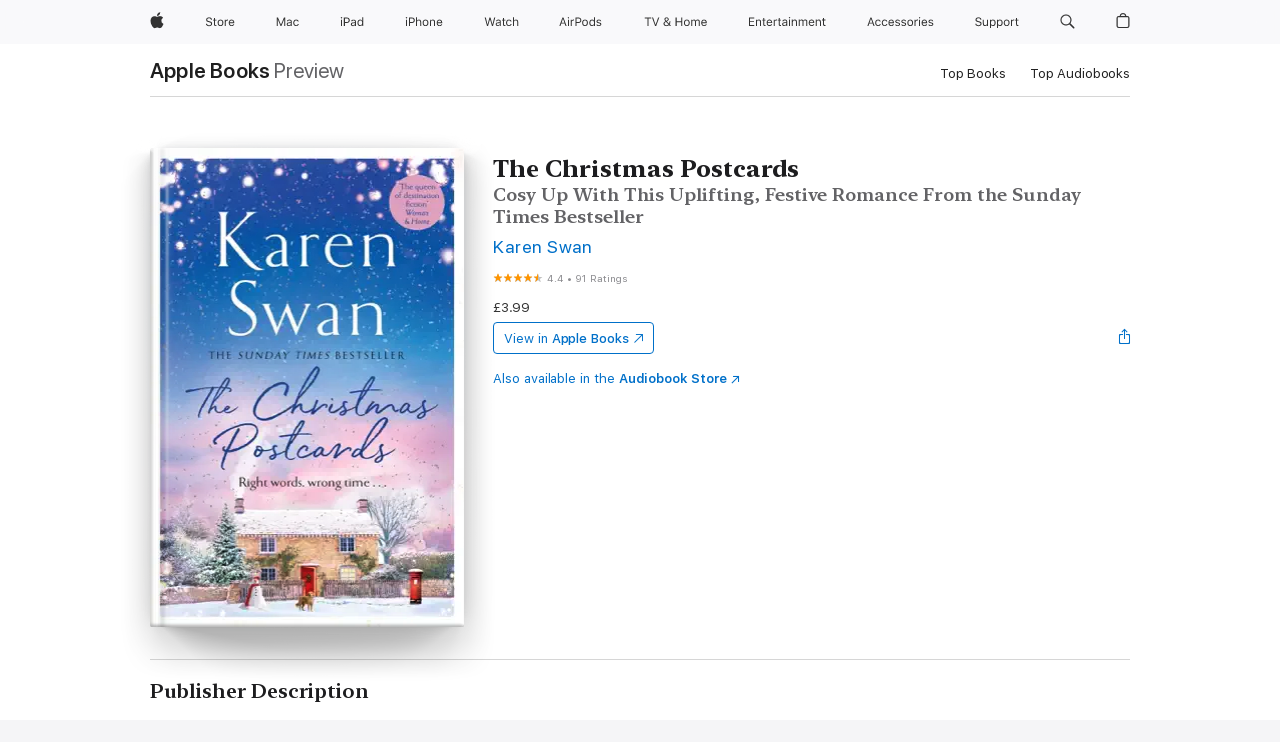

--- FILE ---
content_type: text/html
request_url: https://books.apple.com/gb/book/the-christmas-postcards/id6442850979
body_size: 52022
content:
<!DOCTYPE html><html  dir="ltr" lang="en-GB"><head>
    <meta charset="utf-8">
    <meta http-equiv="X-UA-Compatible" content="IE=edge">
    <meta name="viewport" content="width=device-width, initial-scale=1, viewport-fit=cover">
    <meta name="applicable-device" content="pc,mobile">

    <script id="perfkit">window.initialPageRequestTime = +new Date();</script>
    <link rel="preconnect" href="https://amp-api.books.apple.com" crossorigin="">
<link rel="preconnect" href="https://is1-ssl.mzstatic.com" crossorigin="">
<link rel="preconnect" href="https://is2-ssl.mzstatic.com" crossorigin="">
<link rel="preconnect" href="https://is3-ssl.mzstatic.com" crossorigin="">
<link rel="preconnect" href="https://is4-ssl.mzstatic.com" crossorigin="">
<link rel="preconnect" href="https://is5-ssl.mzstatic.com" crossorigin="">
<link rel="preconnect" href="https://xp.apple.com" crossorigin="">
<link rel="preconnect" href="https://js-cdn.music.apple.com" crossorigin="">
<link rel="preconnect" href="https://www.apple.com" crossorigin="">
    
<meta name="web-experience-app/config/environment" content="%7B%22appVersion%22%3A1%2C%22modulePrefix%22%3A%22web-experience-app%22%2C%22environment%22%3A%22production%22%2C%22rootURL%22%3A%22%2F%22%2C%22locationType%22%3A%22history-hash-router-scroll%22%2C%22historySupportMiddleware%22%3Atrue%2C%22EmberENV%22%3A%7B%22FEATURES%22%3A%7B%7D%2C%22EXTEND_PROTOTYPES%22%3A%7B%22Date%22%3Afalse%7D%2C%22_APPLICATION_TEMPLATE_WRAPPER%22%3Afalse%2C%22_DEFAULT_ASYNC_OBSERVERS%22%3Atrue%2C%22_JQUERY_INTEGRATION%22%3Afalse%2C%22_TEMPLATE_ONLY_GLIMMER_COMPONENTS%22%3Atrue%7D%2C%22APP%22%3A%7B%22PROGRESS_BAR_DELAY%22%3A3000%2C%22CLOCK_INTERVAL%22%3A1000%2C%22LOADING_SPINNER_SPY%22%3Atrue%2C%22BREAKPOINTS%22%3A%7B%22large%22%3A%7B%22min%22%3A1069%2C%22content%22%3A980%7D%2C%22medium%22%3A%7B%22min%22%3A735%2C%22max%22%3A1068%2C%22content%22%3A692%7D%2C%22small%22%3A%7B%22min%22%3A320%2C%22max%22%3A734%2C%22content%22%3A280%7D%7D%2C%22buildVariant%22%3A%22books%22%2C%22name%22%3A%22web-experience-app%22%2C%22version%22%3A%222548.0.0%2B0b472053%22%7D%2C%22MEDIA_API%22%3A%7B%22token%22%3A%22eyJhbGciOiJFUzI1NiIsInR5cCI6IkpXVCIsImtpZCI6IkNOM1dVNkVKTzEifQ.eyJpc3MiOiJOVjBTRVdHRlNSIiwiaWF0IjoxNzY0NzIyNzU2LCJleHAiOjE3NzE5ODAzNTYsInJvb3RfaHR0cHNfb3JpZ2luIjpbImFwcGxlLmNvbSJdfQ.Y-cFl9j5HGWR1S_YFqK_Hy1qwk1hW9aBvWtIfb4iDzMDCQO9JcdexCvQGzSRxWYIEXS3JtD3vpWxYDj3puQYsA%22%7D%2C%22i18n%22%3A%7B%22defaultLocale%22%3A%22en-gb%22%2C%22useDevLoc%22%3Afalse%2C%22pathToLocales%22%3A%22dist%2Flocales%22%7D%2C%22MEDIA_ARTWORK%22%3A%7B%22BREAKPOINTS%22%3A%7B%22large%22%3A%7B%22min%22%3A1069%2C%22content%22%3A980%7D%2C%22medium%22%3A%7B%22min%22%3A735%2C%22max%22%3A1068%2C%22content%22%3A692%7D%2C%22small%22%3A%7B%22min%22%3A320%2C%22max%22%3A734%2C%22content%22%3A280%7D%7D%7D%2C%22API%22%3A%7B%22BookHost%22%3A%22https%3A%2F%2Famp-api.books.apple.com%22%2C%22obcMetadataBaseUrl%22%3A%22%2Fapi%2Fbooks-metadata%22%2C%22globalElementsPath%22%3A%22%2Fglobal-elements%22%7D%2C%22fastboot%22%3A%7B%22hostWhitelist%22%3A%5B%7B%7D%5D%7D%2C%22ember-short-number%22%3A%7B%22locales%22%3A%5B%22ar-dz%22%2C%22ar-bh%22%2C%22ar-eg%22%2C%22ar-iq%22%2C%22ar-jo%22%2C%22ar-kw%22%2C%22ar-lb%22%2C%22ar-ly%22%2C%22ar-ma%22%2C%22ar-om%22%2C%22ar-qa%22%2C%22ar-sa%22%2C%22ar-sd%22%2C%22ar-sy%22%2C%22ar-tn%22%2C%22ar-ae%22%2C%22ar-ye%22%2C%22he-il%22%2C%22iw-il%22%2C%22ca-es%22%2C%22cs-cz%22%2C%22da-dk%22%2C%22de-ch%22%2C%22de-de%22%2C%22el-gr%22%2C%22en-au%22%2C%22en-ca%22%2C%22en-gb%22%2C%22en-us%22%2C%22es-419%22%2C%22es-es%22%2C%22es-mx%22%2C%22es-xl%22%2C%22et-ee%22%2C%22fi-fi%22%2C%22fr-ca%22%2C%22fr-fr%22%2C%22hi-in%22%2C%22hr-hr%22%2C%22hu-hu%22%2C%22id-id%22%2C%22is-is%22%2C%22it-it%22%2C%22iw-il%22%2C%22ja-jp%22%2C%22ko-kr%22%2C%22lt-lt%22%2C%22lv-lv%22%2C%22ms-my%22%2C%22nl-nl%22%2C%22no-no%22%2C%22no-nb%22%2C%22nb-no%22%2C%22pl-pl%22%2C%22pt-br%22%2C%22pt-pt%22%2C%22ro-ro%22%2C%22ru-ru%22%2C%22sk-sk%22%2C%22sv-se%22%2C%22th-th%22%2C%22tr-tr%22%2C%22uk-ua%22%2C%22vi-vi%22%2C%22vi-vn%22%2C%22zh-cn%22%2C%22zh-hans%22%2C%22zh-hans-cn%22%2C%22zh-hant%22%2C%22zh-hant-hk%22%2C%22zh-hant-tw%22%2C%22zh-hk%22%2C%22zh-tw%22%2C%22ar%22%2C%22ca%22%2C%22cs%22%2C%22da%22%2C%22de%22%2C%22el%22%2C%22en%22%2C%22es%22%2C%22fi%22%2C%22fr%22%2C%22he%22%2C%22hi%22%2C%22hr%22%2C%22hu%22%2C%22id%22%2C%22is%22%2C%22it%22%2C%22ja%22%2C%22ko%22%2C%22lt%22%2C%22lv%22%2C%22ms%22%2C%22nb%22%2C%22nl%22%2C%22no%22%2C%22pl%22%2C%22pt%22%2C%22ro%22%2C%22ru%22%2C%22sk%22%2C%22sv%22%2C%22th%22%2C%22tr%22%2C%22uk%22%2C%22vi%22%2C%22zh%22%5D%7D%2C%22ember-cli-mirage%22%3A%7B%22enabled%22%3Afalse%2C%22usingProxy%22%3Afalse%2C%22useDefaultPassthroughs%22%3Atrue%7D%2C%22BREAKPOINTS%22%3A%7B%22large%22%3A%7B%22min%22%3A1069%2C%22content%22%3A980%7D%2C%22medium%22%3A%7B%22min%22%3A735%2C%22max%22%3A1068%2C%22content%22%3A692%7D%2C%22small%22%3A%7B%22min%22%3A320%2C%22max%22%3A734%2C%22content%22%3A280%7D%7D%2C%22METRICS%22%3A%7B%22variant%22%3A%22web%22%2C%22baseFields%22%3A%7B%22appName%22%3A%22web-experience-app%22%2C%22constraintProfiles%22%3A%5B%22AMPWeb%22%5D%7D%2C%22clickstream%22%3A%7B%22enabled%22%3Atrue%2C%22topic%22%3A%5B%22xp_amp_web_exp%22%5D%2C%22autoTrackClicks%22%3Atrue%7D%2C%22performance%22%3A%7B%22enabled%22%3Atrue%2C%22topic%22%3A%22xp_amp_bookstore_perf%22%7D%7D%2C%22MEDIA_SHELF%22%3A%7B%22GRID_CONFIG%22%3A%7B%22books-brick-row%22%3A%7B%22small%22%3A1%2C%22medium%22%3A2%2C%22large%22%3A3%7D%2C%22story%22%3A%7B%22small%22%3A1%2C%22medium%22%3A2%2C%22large%22%3A3%7D%2C%22small-brick%22%3A%7B%22small%22%3A1%2C%22medium%22%3A2%2C%22large%22%3A3%7D%2C%22editorial-lockup-large%22%3A%7B%22small%22%3A1%2C%22medium%22%3A2%2C%22large%22%3A2%7D%2C%22editorial-lockup-medium%22%3A%7B%22small%22%3A1%2C%22medium%22%3A2%2C%22large%22%3A3%7D%2C%22large-brick%22%3A%7B%22small%22%3A1%2C%22medium%22%3A1%2C%22large%22%3A2%7D%2C%22lockup-small%22%3A%7B%22small%22%3A1%2C%22medium%22%3A2%2C%22large%22%3A3%7D%2C%22lockup-large%22%3A%7B%22small%22%3A1%2C%22medium%22%3A3%2C%22large%22%3A4%7D%2C%22posters%22%3A%7B%22small%22%3A1%2C%22medium%22%3A1%2C%22large%22%3A2%7D%2C%22breakout-large%22%3A%7B%22small%22%3A1%2C%22medium%22%3A1%2C%22large%22%3A1%7D%7D%2C%22BREAKPOINTS%22%3A%7B%22large%22%3A%7B%22min%22%3A1069%2C%22content%22%3A980%7D%2C%22medium%22%3A%7B%22min%22%3A735%2C%22max%22%3A1068%2C%22content%22%3A692%7D%2C%22small%22%3A%7B%22min%22%3A320%2C%22max%22%3A734%2C%22content%22%3A280%7D%7D%7D%2C%22SASSKIT_GENERATOR%22%3A%7B%22VIEWPORT_CONFIG%22%3A%7B%22BREAKPOINTS%22%3A%7B%22large%22%3A%7B%22min%22%3A1069%2C%22content%22%3A980%7D%2C%22medium%22%3A%7B%22min%22%3A735%2C%22max%22%3A1068%2C%22content%22%3A692%7D%2C%22small%22%3A%7B%22min%22%3A320%2C%22max%22%3A734%2C%22content%22%3A280%7D%7D%7D%7D%2C%22features%22%3A%7B%22BUILD_VARIANT_APPS%22%3Afalse%2C%22BUILD_VARIANT_BOOKS%22%3Atrue%2C%22BUILD_VARIANT_FITNESS%22%3Afalse%2C%22BUILD_VARIANT_PODCASTS%22%3Afalse%2C%22BUILD_VARIANT_ITUNES%22%3Afalse%2C%22TV%22%3Afalse%2C%22PODCASTS%22%3Afalse%2C%22BOOKS%22%3Atrue%2C%22APPS%22%3Afalse%2C%22ARTISTS%22%3Afalse%2C%22DEEPLINK_ROUTE%22%3Afalse%2C%22EMBER_DATA%22%3Afalse%2C%22CHARTS%22%3Atrue%2C%22FITNESS%22%3Afalse%2C%22SHARE_UI%22%3Atrue%2C%22SEPARATE_RTL_STYLESHEET%22%3Atrue%7D%2C%22%40amp%2Fember-ui-global-elements%22%3A%7B%22useFooterWithoutRefundLink%22%3Atrue%7D%2C%22ember-cli-content-security-policy%22%3A%7B%22policy%22%3A%22upgrade-insecure-requests%20%3B%20default-src%20'none'%3B%20img-src%20'self'%20https%3A%2F%2F*.apple.com%20https%3A%2F%2F*.mzstatic.com%20data%3A%3B%20style-src%20'self'%20https%3A%2F%2F*.apple.com%20'unsafe-inline'%3B%20font-src%20'self'%20https%3A%2F%2F*.apple.com%3B%20media-src%20'self'%20https%3A%2F%2F*.apple.com%20blob%3A%3B%20connect-src%20'self'%20https%3A%2F%2F*.apple.com%20https%3A%2F%2F*.mzstatic.com%3B%20script-src%20'self'%20https%3A%2F%2F*.apple.com%20'unsafe-eval'%20'sha256-4ywTGAe4rEpoHt8XkjbkdOWklMJ%2F1Py%2Fx6b3%2FaGbtSQ%3D'%3B%20frame-src%20'self'%20https%3A%2F%2F*.apple.com%20itmss%3A%20itms-appss%3A%20itms-bookss%3A%20itms-itunesus%3A%20itms-messagess%3A%20itms-podcasts%3A%20itms-watchs%3A%20macappstores%3A%20musics%3A%20apple-musics%3A%20podcasts%3A%20videos%3A%3B%22%2C%22reportOnly%22%3Afalse%7D%2C%22exportApplicationGlobal%22%3Afalse%7D">
<!-- EMBER_CLI_FASTBOOT_TITLE --><link rel="stylesheet preload" name="fonts" href="//www.apple.com/wss/fonts?families=SF+Pro,v2|SF+Pro+Icons,v1|SF+Pro+Rounded,v1|New+York+Small,v1|New+York+Medium,v1" as="style"><link rel="stylesheet" type="text/css" href="https://www.apple.com/api-www/global-elements/global-header/v1/assets/globalheader.css" data-global-elements-nav-styles>
<link rel="stylesheet" type="text/css" href="/global-elements/2426.0.0/en_GB/ac-global-footer.a44ad2709ae8b101881a3272bc03d176.css" data-global-elements-footer-styles>
<meta name="ac-gn-search-suggestions-enabled" content="false"/>
<meta name="globalnav-search-suggestions-enabled" content="false"/>
    <title>
      ‎The Christmas Postcards by Karen Swan on Apple Books
    </title>
      <meta name="keywords" content="download, The Christmas Postcards, books on iphone, ipad, Mac, Apple Books">

      <meta name="description" content="<b>'There’s nothing quite like a Karen Swan novel to get you in the festive mood' – <i>Woman &amp;amp; Home</i></b><br /><br /><b><i>The right words can change everything . . .</i></b><br /><br />It had been a make-or-break winter holiday for their marriage, but Natasha and Rob’s rekindled romance is sh…">

<!---->
      <link rel="canonical" href="https://books.apple.com/gb/book/the-christmas-postcards/id6442850979">

      <link rel="icon" sizes="48x48" href="https://books.apple.com/assets/images/favicon/favicon-books-48-a8eb8171a8d912ed29d99e7a134953d3.png" type="image/png">

<!---->
<!---->
      <meta name="apple:content_id" content="6442850979">

<!---->
      <script name="schema:book" type="application/ld+json">
        {"@context":"http://schema.org","@type":"Book","additionalType":"Product","author":"Karen Swan","bookFormat":"EBook","datePublished":"2022-10-27T00:00:00.000Z","description":"&lt;b&gt;'There’s nothing quite like a Karen Swan novel to get you in the festive mood' – &lt;i&gt;Woman &amp;amp; Home&lt;/i&gt;&lt;/b&gt;&lt;br /&gt;&lt;br /&gt;&lt;b&gt;&lt;i&gt;The right words can change everything . . .&lt;/i&gt;&lt;/b&gt;&lt;br /&gt;&lt;br /&gt;It had been a make-or-break winter holiday for their marriage, but Natasha and Rob’s rekindled romance is sh…","genre":["Contemporary Romance","Books","Romance","Fiction &amp; Literature","Family Fiction &amp; Literature","Action &amp; Adventure"],"image":"https://is1-ssl.mzstatic.com/image/thumb/Publication112/v4/02/97/38/029738d1-a988-e444-8dd5-c1555becbe17/9781529084269.jpg/1200x630wz.png","inLanguage":"en-US","isbn":"9781529084269","name":"The Christmas Postcards","numberOfPages":480,"publisher":"Pan Macmillan","thumbnailUrl":["https://is1-ssl.mzstatic.com/image/thumb/Publication112/v4/02/97/38/029738d1-a988-e444-8dd5-c1555becbe17/9781529084269.jpg/1200x675wz.jpg","https://is1-ssl.mzstatic.com/image/thumb/Publication112/v4/02/97/38/029738d1-a988-e444-8dd5-c1555becbe17/9781529084269.jpg/1200x900wz.jpg","https://is1-ssl.mzstatic.com/image/thumb/Publication112/v4/02/97/38/029738d1-a988-e444-8dd5-c1555becbe17/9781529084269.jpg/1200x1200wz.jpg"],"offers":{"@type":"Offer","price":3.99,"priceCurrency":"GBP","hasMerchantReturnPolicy":{"@type":"MerchantReturnPolicy","returnPolicyCategory":"https://schema.org/MerchantReturnNotPermitted","merchantReturnDays":0}},"aggregateRating":{"@type":"AggregateRating","ratingValue":4.4,"reviewCount":91},"review":[{"@type":"Review","author":"JosieJay","name":"4 stars because it’s festive..","reviewBody":"Probably nearer 3.5. It’s based on two massive coincidences which would never happen. \nAlso the main girl character isn’t that nice - preferred her best mate. \nAlso too much climbing talk in it for me. \nOk maybe 2.5…","reviewRating":{"@type":"Rating","ratingValue":4},"datePublished":"2022-12-28T22:03:44.000Z"},{"@type":"Review","author":"Airyfairysophie","name":"The Christmas postcards","reviewBody":"I loved this book! The story was very unpredictable and I was hooked!","reviewRating":{"@type":"Rating","ratingValue":5},"datePublished":"2022-11-30T20:47:06.000Z"},{"@type":"Review","author":"whats in a name ?","name":"Christmas postcards","reviewBody":"Once I got into the story I couldn’t put it down. A story full of heartbreak and confusion, but the ending just right . Thank you Karen Swan.","reviewRating":{"@type":"Rating","ratingValue":5},"datePublished":"2022-11-20T08:31:43.000Z"},{"@type":"Review","author":"Wooleejumpa","name":"5* Addictive reading, so good","reviewBody":"Loved the cover, I thought the title misleading as this isn't a traditional Christmas story.\n\nAfter a holiday in the Maldives, Rob and Natasha stopover in Vienna but oversleep the following morning and in a rush to catch their plane home they accidentally leave behind their daughter’s toy. Three year old Mabel is inconsolable for days. In desperation, Nat decides to use social media in an attempt to locate her daughter’s toy cow Moolah, she's shocked when her request goes viral. Duffy replies that he found Moolah in the airbnb and has taken it with him to Nepal as a good luck mascot for his travels in the Himalayas. Duffy suggests he sends Mabel photos of Moolah during the long trek in the mountains.\n\nWith the clues the author provided I was frequently far ahead of the plot, not that this spoilt my enjoyment of an excellent book.\n\nGripping and atmospheric. The sections when Duffy was at Annapurna were breathtakingly dramatic, can't say more or I'll give away spoilers. The Christmas Postcards was far better than I expected, this is a book to read again and again.\n\nA compelling read and thoroughly recommended.","reviewRating":{"@type":"Rating","ratingValue":5},"datePublished":"2022-10-28T08:20:33.000Z"}]}
      </script>

        <meta property="al:ios:app_store_id" content="364709193">
        <meta property="al:ios:app_name" content="Apple Books">

        <meta property="og:title" content="‎The Christmas Postcards">
        <meta property="og:description" content="‎Romance · 2022">
        <meta property="og:site_name" content="Apple Books">
        <meta property="og:url" content="https://books.apple.com/gb/book/the-christmas-postcards/id6442850979">
        <meta property="og:image" content="https://is1-ssl.mzstatic.com/image/thumb/Publication112/v4/02/97/38/029738d1-a988-e444-8dd5-c1555becbe17/9781529084269.jpg/1200x630wz.png">
        <meta property="og:image:alt" content="The Christmas Postcards by Karen Swan on Apple Books">
        <meta property="og:image:type" content="image/png">
        <meta property="og:image:width" content="1200">
        <meta property="og:image:height" content="630">
        <meta property="og:image:secure_url" content="https://is1-ssl.mzstatic.com/image/thumb/Publication112/v4/02/97/38/029738d1-a988-e444-8dd5-c1555becbe17/9781529084269.jpg/1200x630wz.png">
        <meta property="og:type" content="book">
        <meta property="og:locale" content="en_GB">

        <meta name="twitter:title" content="‎The Christmas Postcards">
        <meta name="twitter:description" content="‎Romance · 2022">
        <meta name="twitter:site" content="@AppleBooks">
        <meta name="twitter:card" content="summary_large_image">
        <meta name="twitter:image" content="https://is1-ssl.mzstatic.com/image/thumb/Publication112/v4/02/97/38/029738d1-a988-e444-8dd5-c1555becbe17/9781529084269.jpg/1200x600wz.png">
        <meta name="twitter:image:alt" content="The Christmas Postcards by Karen Swan on Apple Books">

<!---->
    <meta name="version" content="2548.0.0">
    <!-- @@HEAD@@ -->
    <script src="https://js-cdn.music.apple.com/musickit/v2/amp/musickit.js?t=1764722790239"></script>

    <link integrity="" rel="stylesheet" href="/assets/web-experience-app-real-f1ca40148188f63f7dd2cd7d4d6d7e05.css" data-rtl="/assets/web-experience-rtl-app-dc89d135bf4a79beed79bacafc906bdf.css">

    
  </head>
  <body class="no-js no-touch globalnav-scrim">
    <script type="x/boundary" id="fastboot-body-start"></script><div id="globalheader"><aside id="globalmessage-segment" lang="en-GB" dir="ltr" class="globalmessage-segment"><ul data-strings="{&quot;view&quot;:&quot;{%STOREFRONT%} Store Home&quot;,&quot;segments&quot;:{&quot;smb&quot;:&quot;Business Store Home&quot;,&quot;eduInd&quot;:&quot;Education Store Home&quot;,&quot;other&quot;:&quot;Store Home&quot;},&quot;exit&quot;:&quot;Exit&quot;}" class="globalmessage-segment-content"></ul></aside><nav id="globalnav" lang="en-GB" dir="ltr" aria-label="Global" data-analytics-element-engagement-start="globalnav:onFlyoutOpen" data-analytics-element-engagement-end="globalnav:onFlyoutClose" data-store-api="https://www.apple.com/[storefront]/shop/bag/status" data-analytics-activitymap-region-id="global nav" data-analytics-region="global nav" class="globalnav no-js   "><div class="globalnav-content"><div class="globalnav-item globalnav-menuback"><button aria-label="Main menu" class="globalnav-menuback-button"><span class="globalnav-chevron-icon"><svg height="48" viewbox="0 0 9 48" width="9" xmlns="http://www.w3.org/2000/svg"><path d="m1.5618 24.0621 6.5581-6.4238c.2368-.2319.2407-.6118.0088-.8486-.2324-.2373-.6123-.2407-.8486-.0088l-7 6.8569c-.1157.1138-.1807.2695-.1802.4316.001.1621.0674.3174.1846.4297l7 6.7241c.1162.1118.2661.1675.4155.1675.1577 0 .3149-.062.4326-.1846.2295-.2388.2222-.6187-.0171-.8481z"/></svg></span></button></div><ul id="globalnav-list" class="globalnav-list"><li data-analytics-element-engagement="globalnav hover - apple" class="
				globalnav-item
				globalnav-item-apple
				
				
			"><a href="https://www.apple.com/uk/" data-globalnav-item-name="apple" data-analytics-title="apple home" aria-label="Apple" class="globalnav-link globalnav-link-apple"><span class="globalnav-image-regular globalnav-link-image"><svg height="44" viewbox="0 0 14 44" width="14" xmlns="http://www.w3.org/2000/svg"><path d="m13.0729 17.6825a3.61 3.61 0 0 0 -1.7248 3.0365 3.5132 3.5132 0 0 0 2.1379 3.2223 8.394 8.394 0 0 1 -1.0948 2.2618c-.6816.9812-1.3943 1.9623-2.4787 1.9623s-1.3633-.63-2.613-.63c-1.2187 0-1.6525.6507-2.644.6507s-1.6834-.9089-2.4787-2.0243a9.7842 9.7842 0 0 1 -1.6628-5.2776c0-3.0984 2.014-4.7405 3.9969-4.7405 1.0535 0 1.9314.6919 2.5924.6919.63 0 1.6112-.7333 2.8092-.7333a3.7579 3.7579 0 0 1 3.1604 1.5802zm-3.7284-2.8918a3.5615 3.5615 0 0 0 .8469-2.22 1.5353 1.5353 0 0 0 -.031-.32 3.5686 3.5686 0 0 0 -2.3445 1.2084 3.4629 3.4629 0 0 0 -.8779 2.1585 1.419 1.419 0 0 0 .031.2892 1.19 1.19 0 0 0 .2169.0207 3.0935 3.0935 0 0 0 2.1586-1.1368z"/></svg></span><span class="globalnav-image-compact globalnav-link-image"><svg height="48" viewbox="0 0 17 48" width="17" xmlns="http://www.w3.org/2000/svg"><path d="m15.5752 19.0792a4.2055 4.2055 0 0 0 -2.01 3.5376 4.0931 4.0931 0 0 0 2.4908 3.7542 9.7779 9.7779 0 0 1 -1.2755 2.6351c-.7941 1.1431-1.6244 2.2862-2.8878 2.2862s-1.5883-.734-3.0443-.734c-1.42 0-1.9252.7581-3.08.7581s-1.9611-1.0589-2.8876-2.3584a11.3987 11.3987 0 0 1 -1.9373-6.1487c0-3.61 2.3464-5.523 4.6566-5.523 1.2274 0 2.25.8062 3.02.8062.734 0 1.8771-.8543 3.2729-.8543a4.3778 4.3778 0 0 1 3.6822 1.841zm-6.8586-2.0456a1.3865 1.3865 0 0 1 -.2527-.024 1.6557 1.6557 0 0 1 -.0361-.337 4.0341 4.0341 0 0 1 1.0228-2.5148 4.1571 4.1571 0 0 1 2.7314-1.4078 1.7815 1.7815 0 0 1 .0361.373 4.1487 4.1487 0 0 1 -.9867 2.587 3.6039 3.6039 0 0 1 -2.5148 1.3236z"/></svg></span><span class="globalnav-link-text">Apple</span></a></li><li data-topnav-flyout-item="menu" data-topnav-flyout-label="Menu" role="none" class="globalnav-item globalnav-menu"><div data-topnav-flyout="menu" class="globalnav-flyout"><div class="globalnav-menu-list"><div data-analytics-element-engagement="globalnav hover - store" class="
				globalnav-item
				globalnav-item-store
				globalnav-item-menu
				
			"><ul role="none" class="globalnav-submenu-trigger-group"><li class="globalnav-submenu-trigger-item"><a href="https://www.apple.com/uk/shop/goto/store" data-globalnav-item-name="store" data-topnav-flyout-trigger-compact data-analytics-title="store" data-analytics-element-engagement="hover - store" aria-label="Store" class="globalnav-link globalnav-submenu-trigger-link globalnav-link-store"><span class="globalnav-link-text-container"><span class="globalnav-image-regular globalnav-link-image"><svg height="44" viewbox="0 0 30 44" width="30" xmlns="http://www.w3.org/2000/svg"><path d="m26.5679 20.4629c1.002 0 1.67.738 1.693 1.857h-3.48c.076-1.119.779-1.857 1.787-1.857zm2.754 2.672v-.387c0-1.963-1.037-3.176-2.742-3.176-1.735 0-2.848 1.289-2.848 3.276 0 1.998 1.096 3.263 2.848 3.263 1.383 0 2.367-.668 2.66-1.746h-1.008c-.264.557-.814.856-1.629.856-1.072 0-1.769-.791-1.822-2.039v-.047zm-9.547-3.451h.96v.937h.094c.188-.615.914-1.049 1.752-1.049.164 0 .375.012.504.03v1.007c-.082-.023-.445-.058-.644-.058-.961 0-1.659 1.098-1.659 1.535v3.914h-1.007zm-4.27 5.519c-1.195 0-1.869-.867-1.869-2.361 0-1.5.674-2.361 1.869-2.361 1.196 0 1.87.861 1.87 2.361 0 1.494-.674 2.361-1.87 2.361zm0-5.631c-1.798 0-2.912 1.237-2.912 3.27 0 2.027 1.114 3.269 2.912 3.269 1.799 0 2.913-1.242 2.913-3.269 0-2.033-1.114-3.27-2.913-3.27zm-5.478-1.475v1.635h1.407v.843h-1.407v3.575c0 .744.282 1.06.938 1.06.182 0 .281-.006.469-.023v.849c-.199.035-.393.059-.592.059-1.301 0-1.822-.481-1.822-1.688v-3.832h-1.02v-.843h1.02v-1.635zm-8.103 5.694c.129.885.973 1.447 2.174 1.447 1.137 0 1.975-.615 1.975-1.453 0-.72-.527-1.177-1.693-1.47l-1.084-.282c-1.53-.386-2.192-1.078-2.192-2.279 0-1.436 1.201-2.408 2.988-2.408 1.635 0 2.854.972 2.942 2.338h-1.061c-.146-.867-.861-1.383-1.916-1.383-1.125 0-1.869.562-1.869 1.418 0 .662.463 1.043 1.629 1.342l.885.234c1.752.439 2.455 1.119 2.455 2.361 0 1.553-1.225 2.543-3.158 2.543-1.793 0-3.03-.949-3.141-2.408z"/></svg></span><span class="globalnav-link-text">Store</span></span></a></li></ul></div><div data-analytics-element-engagement="globalnav hover - mac" class="
				globalnav-item
				globalnav-item-mac
				globalnav-item-menu
				
			"><ul role="none" class="globalnav-submenu-trigger-group"><li class="globalnav-submenu-trigger-item"><a href="https://www.apple.com/uk/mac/" data-globalnav-item-name="mac" data-topnav-flyout-trigger-compact data-analytics-title="mac" data-analytics-element-engagement="hover - mac" aria-label="Mac" class="globalnav-link globalnav-submenu-trigger-link globalnav-link-mac"><span class="globalnav-link-text-container"><span class="globalnav-image-regular globalnav-link-image"><svg height="44" viewbox="0 0 23 44" width="23" xmlns="http://www.w3.org/2000/svg"><path d="m8.1558 25.9987v-6.457h-.0703l-2.666 6.457h-.8907l-2.666-6.457h-.0703v6.457h-.9844v-8.4551h1.2246l2.8945 7.0547h.0938l2.8945-7.0547h1.2246v8.4551zm2.5166-1.7696c0-1.1309.832-1.7812 2.3027-1.8691l1.8223-.1113v-.5742c0-.7793-.4863-1.207-1.4297-1.207-.7559 0-1.2832.2871-1.4238.7852h-1.0195c.1348-1.0137 1.1309-1.6816 2.4785-1.6816 1.541 0 2.4023.791 2.4023 2.1035v4.3242h-.9609v-.9318h-.0938c-.4102.6738-1.1016 1.043-1.9453 1.043-1.2246 0-2.1328-.7266-2.1328-1.8809zm4.125-.5859v-.5801l-1.6992.1113c-.9609.0645-1.3828.3984-1.3828 1.0312 0 .6445.5449 1.0195 1.2773 1.0195 1.0371.0001 1.8047-.6796 1.8047-1.5819zm6.958-2.0273c-.1641-.627-.7207-1.1367-1.6289-1.1367-1.1367 0-1.8516.9082-1.8516 2.3379 0 1.459.7266 2.3848 1.8516 2.3848.8496 0 1.4414-.3926 1.6289-1.1074h1.0195c-.1816 1.1602-1.125 2.0156-2.6426 2.0156-1.7695 0-2.9004-1.2832-2.9004-3.293 0-1.9688 1.125-3.2461 2.8945-3.2461 1.5352 0 2.4727.9199 2.6484 2.0449z"/></svg></span><span class="globalnav-link-text">Mac</span></span></a></li></ul></div><div data-analytics-element-engagement="globalnav hover - ipad" class="
				globalnav-item
				globalnav-item-ipad
				globalnav-item-menu
				
			"><ul role="none" class="globalnav-submenu-trigger-group"><li class="globalnav-submenu-trigger-item"><a href="https://www.apple.com/uk/ipad/" data-globalnav-item-name="ipad" data-topnav-flyout-trigger-compact data-analytics-title="ipad" data-analytics-element-engagement="hover - ipad" aria-label="iPad" class="globalnav-link globalnav-submenu-trigger-link globalnav-link-ipad"><span class="globalnav-link-text-container"><span class="globalnav-image-regular globalnav-link-image"><svg height="44" viewbox="0 0 24 44" width="24" xmlns="http://www.w3.org/2000/svg"><path d="m14.9575 23.7002c0 .902-.768 1.582-1.805 1.582-.732 0-1.277-.375-1.277-1.02 0-.632.422-.966 1.383-1.031l1.699-.111zm-1.395-4.072c-1.347 0-2.343.668-2.478 1.681h1.019c.141-.498.668-.785 1.424-.785.944 0 1.43.428 1.43 1.207v.574l-1.822.112c-1.471.088-2.303.738-2.303 1.869 0 1.154.908 1.881 2.133 1.881.844 0 1.535-.369 1.945-1.043h.094v.931h.961v-4.324c0-1.312-.862-2.103-2.403-2.103zm6.769 5.575c-1.155 0-1.846-.885-1.846-2.361 0-1.471.697-2.362 1.846-2.362 1.142 0 1.857.914 1.857 2.362 0 1.459-.709 2.361-1.857 2.361zm1.834-8.027v3.503h-.088c-.358-.691-1.102-1.107-1.981-1.107-1.605 0-2.654 1.289-2.654 3.27 0 1.986 1.037 3.269 2.654 3.269.873 0 1.623-.416 2.022-1.119h.093v1.008h.961v-8.824zm-15.394 4.869h-1.863v-3.563h1.863c1.225 0 1.899.639 1.899 1.799 0 1.119-.697 1.764-1.899 1.764zm.276-4.5h-3.194v8.455h1.055v-3.018h2.127c1.588 0 2.719-1.119 2.719-2.701 0-1.611-1.108-2.736-2.707-2.736zm-6.064 8.454h1.008v-6.316h-1.008zm-.199-8.237c0-.387.316-.704.703-.704s.703.317.703.704c0 .386-.316.703-.703.703s-.703-.317-.703-.703z"/></svg></span><span class="globalnav-link-text">iPad</span></span></a></li></ul></div><div data-analytics-element-engagement="globalnav hover - iphone" class="
				globalnav-item
				globalnav-item-iphone
				globalnav-item-menu
				
			"><ul role="none" class="globalnav-submenu-trigger-group"><li class="globalnav-submenu-trigger-item"><a href="https://www.apple.com/uk/iphone/" data-globalnav-item-name="iphone" data-topnav-flyout-trigger-compact data-analytics-title="iphone" data-analytics-element-engagement="hover - iphone" aria-label="iPhone&#xA0;" class="globalnav-link globalnav-submenu-trigger-link globalnav-link-iphone"><span class="globalnav-link-text-container"><span class="globalnav-image-regular globalnav-link-image"><svg height="44" viewbox="0 0 38 44" width="38" xmlns="http://www.w3.org/2000/svg"><path d="m32.7129 22.3203h3.48c-.023-1.119-.691-1.857-1.693-1.857-1.008 0-1.711.738-1.787 1.857zm4.459 2.045c-.293 1.078-1.277 1.746-2.66 1.746-1.752 0-2.848-1.266-2.848-3.264 0-1.986 1.113-3.275 2.848-3.275 1.705 0 2.742 1.213 2.742 3.176v.386h-4.541v.047c.053 1.248.75 2.039 1.822 2.039.815 0 1.366-.298 1.629-.855zm-12.282-4.682h.961v.996h.094c.316-.697.932-1.107 1.898-1.107 1.418 0 2.209.838 2.209 2.338v4.09h-1.007v-3.844c0-1.137-.481-1.676-1.489-1.676s-1.658.674-1.658 1.781v3.739h-1.008zm-2.499 3.158c0-1.5-.674-2.361-1.869-2.361-1.196 0-1.87.861-1.87 2.361 0 1.495.674 2.362 1.87 2.362 1.195 0 1.869-.867 1.869-2.362zm-4.782 0c0-2.033 1.114-3.269 2.913-3.269 1.798 0 2.912 1.236 2.912 3.269 0 2.028-1.114 3.27-2.912 3.27-1.799 0-2.913-1.242-2.913-3.27zm-6.636-5.666h1.008v3.504h.093c.317-.697.979-1.107 1.946-1.107 1.336 0 2.179.855 2.179 2.338v4.09h-1.007v-3.844c0-1.119-.504-1.676-1.459-1.676-1.131 0-1.752.715-1.752 1.781v3.739h-1.008zm-6.015 4.87h1.863c1.202 0 1.899-.645 1.899-1.764 0-1.16-.674-1.799-1.899-1.799h-1.863zm2.139-4.5c1.599 0 2.707 1.125 2.707 2.736 0 1.582-1.131 2.701-2.719 2.701h-2.127v3.018h-1.055v-8.455zm-6.114 8.454h1.008v-6.316h-1.008zm-.2-8.238c0-.386.317-.703.703-.703.387 0 .704.317.704.703 0 .387-.317.704-.704.704-.386 0-.703-.317-.703-.704z"/></svg></span><span class="globalnav-link-text">iPhone&#xA0;</span></span></a></li></ul></div><div data-analytics-element-engagement="globalnav hover - watch" class="
				globalnav-item
				globalnav-item-watch
				globalnav-item-menu
				
			"><ul role="none" class="globalnav-submenu-trigger-group"><li class="globalnav-submenu-trigger-item"><a href="https://www.apple.com/uk/watch/" data-globalnav-item-name="watch" data-topnav-flyout-trigger-compact data-analytics-title="watch" data-analytics-element-engagement="hover - watch" aria-label="Watch" class="globalnav-link globalnav-submenu-trigger-link globalnav-link-watch"><span class="globalnav-link-text-container"><span class="globalnav-image-regular globalnav-link-image"><svg height="44" viewbox="0 0 35 44" width="35" xmlns="http://www.w3.org/2000/svg"><path d="m28.9819 17.1758h1.008v3.504h.094c.316-.697.978-1.108 1.945-1.108 1.336 0 2.18.856 2.18 2.338v4.09h-1.008v-3.844c0-1.119-.504-1.675-1.459-1.675-1.131 0-1.752.715-1.752 1.781v3.738h-1.008zm-2.42 4.441c-.164-.627-.721-1.136-1.629-1.136-1.137 0-1.852.908-1.852 2.338 0 1.459.727 2.384 1.852 2.384.849 0 1.441-.392 1.629-1.107h1.019c-.182 1.16-1.125 2.016-2.642 2.016-1.77 0-2.901-1.284-2.901-3.293 0-1.969 1.125-3.247 2.895-3.247 1.535 0 2.472.92 2.648 2.045zm-6.533-3.568v1.635h1.407v.844h-1.407v3.574c0 .744.282 1.06.938 1.06.182 0 .281-.006.469-.023v.85c-.2.035-.393.058-.592.058-1.301 0-1.822-.48-1.822-1.687v-3.832h-1.02v-.844h1.02v-1.635zm-4.2 5.596v-.58l-1.699.111c-.961.064-1.383.398-1.383 1.031 0 .645.545 1.02 1.277 1.02 1.038 0 1.805-.68 1.805-1.582zm-4.125.586c0-1.131.832-1.782 2.303-1.869l1.822-.112v-.574c0-.779-.486-1.207-1.43-1.207-.755 0-1.283.287-1.423.785h-1.02c.135-1.014 1.131-1.682 2.479-1.682 1.541 0 2.402.792 2.402 2.104v4.324h-.961v-.931h-.094c-.41.673-1.101 1.043-1.945 1.043-1.225 0-2.133-.727-2.133-1.881zm-7.684 1.769h-.996l-2.303-8.455h1.101l1.682 6.873h.07l1.893-6.873h1.066l1.893 6.873h.07l1.682-6.873h1.101l-2.302 8.455h-.996l-1.946-6.674h-.07z"/></svg></span><span class="globalnav-link-text">Watch</span></span></a></li></ul></div><div data-analytics-element-engagement="globalnav hover - airpods" class="
				globalnav-item
				globalnav-item-airpods
				globalnav-item-menu
				
			"><ul role="none" class="globalnav-submenu-trigger-group"><li class="globalnav-submenu-trigger-item"><a href="https://www.apple.com/uk/airpods/" data-globalnav-item-name="airpods" data-topnav-flyout-trigger-compact data-analytics-title="airpods" data-analytics-element-engagement="hover - airpods" aria-label="AirPods" class="globalnav-link globalnav-submenu-trigger-link globalnav-link-airpods"><span class="globalnav-link-text-container"><span class="globalnav-image-regular globalnav-link-image"><svg height="44" viewbox="0 0 43 44" width="43" xmlns="http://www.w3.org/2000/svg"><path d="m11.7153 19.6836h.961v.937h.094c.187-.615.914-1.048 1.752-1.048.164 0 .375.011.504.029v1.008c-.082-.024-.446-.059-.645-.059-.961 0-1.658.645-1.658 1.535v3.914h-1.008zm28.135-.111c1.324 0 2.244.656 2.379 1.693h-.996c-.135-.504-.627-.838-1.389-.838-.75 0-1.336.381-1.336.943 0 .434.352.704 1.096.885l.973.235c1.189.287 1.763.802 1.763 1.711 0 1.13-1.095 1.91-2.531 1.91-1.406 0-2.373-.674-2.484-1.723h1.037c.17.533.674.873 1.482.873.85 0 1.459-.404 1.459-.984 0-.434-.328-.727-1.002-.891l-1.084-.264c-1.183-.287-1.722-.796-1.722-1.71 0-1.049 1.013-1.84 2.355-1.84zm-6.665 5.631c-1.155 0-1.846-.885-1.846-2.362 0-1.471.697-2.361 1.846-2.361 1.142 0 1.857.914 1.857 2.361 0 1.459-.709 2.362-1.857 2.362zm1.834-8.028v3.504h-.088c-.358-.691-1.102-1.107-1.981-1.107-1.605 0-2.654 1.289-2.654 3.269 0 1.987 1.037 3.27 2.654 3.27.873 0 1.623-.416 2.022-1.119h.094v1.007h.961v-8.824zm-9.001 8.028c-1.195 0-1.869-.868-1.869-2.362 0-1.5.674-2.361 1.869-2.361 1.196 0 1.869.861 1.869 2.361 0 1.494-.673 2.362-1.869 2.362zm0-5.631c-1.799 0-2.912 1.236-2.912 3.269 0 2.028 1.113 3.27 2.912 3.27s2.912-1.242 2.912-3.27c0-2.033-1.113-3.269-2.912-3.269zm-17.071 6.427h1.008v-6.316h-1.008zm-.199-8.238c0-.387.317-.703.703-.703.387 0 .703.316.703.703s-.316.703-.703.703c-.386 0-.703-.316-.703-.703zm-6.137 4.922 1.324-3.773h.093l1.325 3.773zm1.892-5.139h-1.043l-3.117 8.455h1.107l.85-2.42h3.363l.85 2.42h1.107zm14.868 4.5h-1.864v-3.562h1.864c1.224 0 1.898.639 1.898 1.799 0 1.119-.697 1.763-1.898 1.763zm.275-4.5h-3.193v8.455h1.054v-3.017h2.127c1.588 0 2.719-1.119 2.719-2.701 0-1.612-1.107-2.737-2.707-2.737z"/></svg></span><span class="globalnav-link-text">AirPods</span></span></a></li></ul></div><div data-analytics-element-engagement="globalnav hover - tv-home" class="
				globalnav-item
				globalnav-item-tv-home
				globalnav-item-menu
				
			"><ul role="none" class="globalnav-submenu-trigger-group"><li class="globalnav-submenu-trigger-item"><a href="https://www.apple.com/uk/tv-home/" data-globalnav-item-name="tv-home" data-topnav-flyout-trigger-compact data-analytics-title="tv &amp; home" data-analytics-element-engagement="hover - tv &amp; home" aria-label="TV and Home" class="globalnav-link globalnav-submenu-trigger-link globalnav-link-tv-home"><span class="globalnav-link-text-container"><span class="globalnav-image-regular globalnav-link-image"><svg height="44" viewbox="0 0 65 44" width="65" xmlns="http://www.w3.org/2000/svg"><path d="m4.3755 26v-7.5059h-2.7246v-.9492h6.5039v.9492h-2.7246v7.5059zm7.7314 0-3.1172-8.4551h1.1074l2.4844 7.0898h.0938l2.4844-7.0898h1.1074l-3.1172 8.4551zm13.981-.8438c-.7207.6328-1.7109 1.002-2.7363 1.002-1.6816 0-2.8594-.9961-2.8594-2.4141 0-1.002.5449-1.7637 1.6758-2.3613.0762-.0352.2344-.1172.3281-.1641-.7793-.8203-1.0605-1.3652-1.0605-1.9805 0-1.084.9199-1.8926 2.1562-1.8926 1.248 0 2.1562.7969 2.1562 1.9043 0 .8672-.5215 1.5-1.8281 2.1855l2.1152 2.2734c.2637-.5273.3984-1.2188.3984-2.2734v-.1465h.9844v.1523c0 1.3125-.2344 2.2676-.6973 2.9824l1.4708 1.5764h-1.3242zm-4.541-1.4824c0 .9492.7676 1.5938 1.8984 1.5938.7676 0 1.5586-.3047 2.0215-.791l-2.3906-2.6133c-.0645.0234-.2168.0996-.2988.1406-.8145.4219-1.2305 1.0078-1.2305 1.6699zm3.2109-4.3886c0-.6562-.4746-1.1016-1.1602-1.1016-.6738 0-1.1543.457-1.1543 1.1133 0 .4688.2402.8789.9082 1.541 1.0313-.5274 1.4063-.9492 1.4063-1.5527zm13.5176 6.7148v-3.8496h-4.6406v3.8496h-1.0547v-8.4551h1.0547v3.6562h4.6406v-3.6562h1.0547v8.4551zm2.6455-3.1582c0-2.0332 1.1133-3.2695 2.9121-3.2695s2.9121 1.2363 2.9121 3.2695c0 2.0273-1.1133 3.2695-2.9121 3.2695s-2.9121-1.2422-2.9121-3.2695zm4.7812 0c0-1.5-.6738-2.3613-1.8691-2.3613s-1.8691.8613-1.8691 2.3613c0 1.4941.6738 2.3613 1.8691 2.3613s1.8691-.8672 1.8691-2.3613zm2.5054-3.1582h.9609v.9961h.0938c.2871-.7031.9199-1.1074 1.7637-1.1074.8555 0 1.4531.4512 1.7461 1.1074h.0938c.3398-.668 1.0605-1.1074 1.9336-1.1074 1.2891 0 2.0098.7383 2.0098 2.0625v4.3652h-1.0078v-4.1309c0-.9316-.4395-1.3887-1.3301-1.3887-.8789 0-1.4648.6562-1.4648 1.459v4.0606h-1.0078v-4.2891c0-.75-.5215-1.2305-1.3184-1.2305-.8262 0-1.4648.7148-1.4648 1.6055v3.9141h-1.0078v-6.3164zm15.5127 4.6816c-.293 1.0781-1.2773 1.7461-2.6602 1.7461-1.752 0-2.8477-1.2656-2.8477-3.2637 0-1.9863 1.1133-3.2754 2.8477-3.2754 1.7051 0 2.7422 1.2129 2.7422 3.1758v.3867h-4.541v.0469c.0527 1.248.75 2.0391 1.8223 2.0391.8145 0 1.3652-.2988 1.6289-.8555zm-4.459-2.0449h3.4805c-.0234-1.1191-.6914-1.8574-1.6934-1.8574-1.0078 0-1.7109.7383-1.7871 1.8574z"/></svg></span><span class="globalnav-link-text">TV &amp; Home</span></span></a></li></ul></div><div data-analytics-element-engagement="globalnav hover - entertainment" class="
				globalnav-item
				globalnav-item-entertainment
				globalnav-item-menu
				
			"><ul role="none" class="globalnav-submenu-trigger-group"><li class="globalnav-submenu-trigger-item"><a href="https://www.apple.com/uk/entertainment/" data-globalnav-item-name="entertainment" data-topnav-flyout-trigger-compact data-analytics-title="entertainment" data-analytics-element-engagement="hover - entertainment" aria-label="Entertainment" class="globalnav-link globalnav-submenu-trigger-link globalnav-link-entertainment"><span class="globalnav-link-text-container"><span class="globalnav-image-regular globalnav-link-image"><svg xmlns="http://www.w3.org/2000/svg" viewbox="0 0 77 44" width="77" height="44"><path d="m0 17.4863h5.2383v.9492h-4.1836v2.7129h3.9668v.9375h-3.9668v2.9062h4.1836v.9492h-5.2383zm6.8994 2.1387h1.0195v.9492h.0938c.3164-.668.9082-1.0605 1.8398-1.0605 1.418 0 2.209.8379 2.209 2.3379v4.0898h-1.0195v-3.8438c0-1.1367-.4688-1.6816-1.4766-1.6816s-1.6465.6797-1.6465 1.7871v3.7383h-1.0195zm7.2803 4.6758v-3.832h-.9961v-.8438h.9961v-1.6348h1.0547v1.6348h1.3828v.8438h-1.3828v3.5742c0 .7441.2578 1.043.9141 1.043.1816 0 .2812-.0059.4688-.0234v.8672c-.1992.0352-.3926.0586-.5918.0586-1.3009-.0001-1.8458-.4806-1.8458-1.6876zm3.4365-1.4942v-.0059c0-1.9512 1.1133-3.2871 2.8301-3.2871s2.7598 1.2773 2.7598 3.1641v.3984h-4.5469c.0293 1.3066.75 2.0684 1.875 2.0684.8555 0 1.3828-.4043 1.5527-.7852l.0234-.0527h1.0195l-.0117.0469c-.2168.8555-1.1191 1.6992-2.6074 1.6992-1.8046 0-2.8945-1.2656-2.8945-3.2461zm1.0606-.5449h3.4922c-.1055-1.248-.7969-1.8398-1.7285-1.8398-.9376 0-1.6524.6386-1.7637 1.8398zm5.9912-2.6367h1.0195v.9375h.0938c.2402-.6621.832-1.0488 1.6875-1.0488.1934 0 .4102.0234.5098.041v.9902c-.2109-.0352-.4043-.0586-.627-.0586-.9727 0-1.6641.6152-1.6641 1.541v3.9141h-1.0195zm4.9658 4.6758v-3.832h-.9961v-.8438h.9961v-1.6348h1.0547v1.6348h1.3828v.8438h-1.3828v3.5742c0 .7441.2578 1.043.9141 1.043.1816 0 .2812-.0059.4688-.0234v.8672c-.1992.0352-.3926.0586-.5918.0586-1.3009-.0001-1.8458-.4806-1.8458-1.6876zm3.4658-.1231v-.0117c0-1.125.832-1.7754 2.3027-1.8633l1.8105-.1113v-.5742c0-.7793-.4746-1.2012-1.418-1.2012-.7559 0-1.2539.2812-1.418.7734l-.0059.0176h-1.0195l.0059-.0352c.1641-.9902 1.125-1.6582 2.4727-1.6582 1.541 0 2.4023.791 2.4023 2.1035v4.3242h-1.0195v-.9316h-.0938c-.3984.6738-1.0605 1.043-1.9102 1.043-1.201 0-2.1092-.7265-2.1092-1.875zm2.3203.9903c1.0371 0 1.793-.6797 1.793-1.582v-.5742l-1.6875.1055c-.9609.0586-1.3828.3984-1.3828 1.0254v.0117c0 .6386.5449 1.0136 1.2773 1.0136zm4.3926-7.4649c0-.3867.3164-.7031.7031-.7031s.7031.3164.7031.7031-.3164.7031-.7031.7031-.7031-.3164-.7031-.7031zm.1875 1.9219h1.0195v6.3164h-1.0195zm2.8213 0h1.0195v.9492h.0938c.3164-.668.9082-1.0605 1.8398-1.0605 1.418 0 2.209.8379 2.209 2.3379v4.0898h-1.0195v-3.8438c0-1.1367-.4688-1.6816-1.4766-1.6816s-1.6465.6797-1.6465 1.7871v3.7383h-1.0195zm6.8818 0h1.0195v.9609h.0938c.2812-.6797.8789-1.0723 1.7051-1.0723.8555 0 1.4531.4512 1.7461 1.1074h.0938c.3398-.668 1.0605-1.1074 1.9336-1.1074 1.2891 0 2.0098.7383 2.0098 2.0625v4.3652h-1.0195v-4.1309c0-.9316-.4277-1.3945-1.3184-1.3945-.8789 0-1.459.6621-1.459 1.4648v4.0605h-1.0195v-4.2891c0-.75-.5156-1.2363-1.3125-1.2363-.8262 0-1.4531.7207-1.4531 1.6113v3.9141h-1.0195v-6.3162zm10.0049 3.1816v-.0059c0-1.9512 1.1133-3.2871 2.8301-3.2871s2.7598 1.2773 2.7598 3.1641v.3984h-4.5469c.0293 1.3066.75 2.0684 1.875 2.0684.8555 0 1.3828-.4043 1.5527-.7852l.0234-.0527h1.0195l-.0116.0469c-.2168.8555-1.1191 1.6992-2.6074 1.6992-1.8047 0-2.8946-1.2656-2.8946-3.2461zm1.0606-.5449h3.4922c-.1055-1.248-.7969-1.8398-1.7285-1.8398-.9376 0-1.6524.6386-1.7637 1.8398zm5.9912-2.6367h1.0195v.9492h.0938c.3164-.668.9082-1.0605 1.8398-1.0605 1.418 0 2.209.8379 2.209 2.3379v4.0898h-1.0195v-3.8438c0-1.1367-.4688-1.6816-1.4766-1.6816s-1.6465.6797-1.6465 1.7871v3.7383h-1.0195zm7.2802 4.6758v-3.832h-.9961v-.8438h.9961v-1.6348h1.0547v1.6348h1.3828v.8438h-1.3828v3.5742c0 .7441.2578 1.043.9141 1.043.1816 0 .2812-.0059.4688-.0234v.8672c-.1992.0352-.3926.0586-.5918.0586-1.3008-.0001-1.8458-.4806-1.8458-1.6876z"/></svg></span><span class="globalnav-link-text">Entertainment</span></span></a></li></ul></div><div data-analytics-element-engagement="globalnav hover - accessories" class="
				globalnav-item
				globalnav-item-accessories
				globalnav-item-menu
				
			"><ul role="none" class="globalnav-submenu-trigger-group"><li class="globalnav-submenu-trigger-item"><a href="https://www.apple.com/uk/shop/goto/buy_accessories" data-globalnav-item-name="accessories" data-topnav-flyout-trigger-compact data-analytics-title="accessories" data-analytics-element-engagement="hover - accessories" aria-label="Accessories" class="globalnav-link globalnav-submenu-trigger-link globalnav-link-accessories"><span class="globalnav-link-text-container"><span class="globalnav-image-regular globalnav-link-image"><svg height="44" viewbox="0 0 67 44" width="67" xmlns="http://www.w3.org/2000/svg"><path d="m5.6603 23.5715h-3.3633l-.8496 2.4199h-1.1074l3.1172-8.4551h1.043l3.1172 8.4551h-1.1075zm-3.0527-.8965h2.7422l-1.3242-3.7734h-.0938zm10.0986-1.0664c-.1641-.627-.7207-1.1367-1.6289-1.1367-1.1367 0-1.8516.9082-1.8516 2.3379 0 1.459.7266 2.3848 1.8516 2.3848.8496 0 1.4414-.3926 1.6289-1.1074h1.0195c-.1816 1.1602-1.125 2.0156-2.6426 2.0156-1.7695 0-2.9004-1.2832-2.9004-3.293 0-1.9688 1.125-3.2461 2.8945-3.2461 1.5352 0 2.4727.9199 2.6484 2.0449zm6.5947 0c-.1641-.627-.7207-1.1367-1.6289-1.1367-1.1367 0-1.8516.9082-1.8516 2.3379 0 1.459.7266 2.3848 1.8516 2.3848.8496 0 1.4414-.3926 1.6289-1.1074h1.0195c-.1816 1.1602-1.125 2.0156-2.6426 2.0156-1.7695 0-2.9004-1.2832-2.9004-3.293 0-1.9688 1.125-3.2461 2.8945-3.2461 1.5352 0 2.4727.9199 2.6484 2.0449zm7.5796 2.748c-.293 1.0781-1.2773 1.7461-2.6602 1.7461-1.752 0-2.8477-1.2656-2.8477-3.2637 0-1.9863 1.1133-3.2754 2.8477-3.2754 1.7051 0 2.7422 1.2129 2.7422 3.1758v.3867h-4.541v.0469c.0527 1.248.75 2.0391 1.8223 2.0391.8145 0 1.3652-.2988 1.6289-.8555zm-4.459-2.0449h3.4805c-.0234-1.1191-.6914-1.8574-1.6934-1.8574-1.0078 0-1.7109.7383-1.7871 1.8574zm8.212-2.748c1.3242 0 2.2441.6562 2.3789 1.6934h-.9961c-.1348-.5039-.627-.8379-1.3887-.8379-.75 0-1.3359.3809-1.3359.9434 0 .4336.3516.7031 1.0957.8848l.9727.2344c1.1895.2871 1.7637.8027 1.7637 1.7109 0 1.1309-1.0957 1.9102-2.5312 1.9102-1.4062 0-2.373-.6738-2.4844-1.7227h1.0371c.1699.5332.6738.873 1.4824.873.8496 0 1.459-.4043 1.459-.9844 0-.4336-.3281-.7266-1.002-.8906l-1.084-.2637c-1.1836-.2871-1.7227-.7969-1.7227-1.7109 0-1.0489 1.0137-1.8399 2.3555-1.8399zm6.0439 0c1.3242 0 2.2441.6562 2.3789 1.6934h-.9961c-.1348-.5039-.627-.8379-1.3887-.8379-.75 0-1.3359.3809-1.3359.9434 0 .4336.3516.7031 1.0957.8848l.9727.2344c1.1895.2871 1.7637.8027 1.7637 1.7109 0 1.1309-1.0957 1.9102-2.5312 1.9102-1.4062 0-2.373-.6738-2.4844-1.7227h1.0371c.1699.5332.6738.873 1.4824.873.8496 0 1.459-.4043 1.459-.9844 0-.4336-.3281-.7266-1.002-.8906l-1.084-.2637c-1.1836-.2871-1.7227-.7969-1.7227-1.7109 0-1.0489 1.0137-1.8399 2.3555-1.8399zm3.6357 3.2695c0-2.0332 1.1133-3.2695 2.9121-3.2695s2.9121 1.2363 2.9121 3.2695c0 2.0273-1.1133 3.2695-2.9121 3.2695s-2.9121-1.2422-2.9121-3.2695zm4.7813 0c0-1.5-.6738-2.3613-1.8691-2.3613s-1.8691.8613-1.8691 2.3613c0 1.4941.6738 2.3613 1.8691 2.3613s1.8691-.8672 1.8691-2.3613zm2.5054-3.1582h.9609v.9375h.0938c.1875-.6152.9141-1.0488 1.752-1.0488.1641 0 .375.0117.5039.0293v1.0078c-.082-.0234-.4453-.0586-.6445-.0586-.9609 0-1.6582.6445-1.6582 1.5352v3.9141h-1.0078v-6.3165zm4.2744-1.9219c0-.3867.3164-.7031.7031-.7031s.7031.3164.7031.7031-.3164.7031-.7031.7031-.7031-.3164-.7031-.7031zm.1992 1.9219h1.0078v6.3164h-1.0078zm8.001 4.6816c-.293 1.0781-1.2773 1.7461-2.6602 1.7461-1.752 0-2.8477-1.2656-2.8477-3.2637 0-1.9863 1.1133-3.2754 2.8477-3.2754 1.7051 0 2.7422 1.2129 2.7422 3.1758v.3867h-4.541v.0469c.0527 1.248.75 2.0391 1.8223 2.0391.8145 0 1.3652-.2988 1.6289-.8555zm-4.459-2.0449h3.4805c-.0234-1.1191-.6914-1.8574-1.6934-1.8574-1.0078 0-1.7109.7383-1.7871 1.8574zm8.2119-2.748c1.3242 0 2.2441.6562 2.3789 1.6934h-.9961c-.1348-.5039-.627-.8379-1.3887-.8379-.75 0-1.3359.3809-1.3359.9434 0 .4336.3516.7031 1.0957.8848l.9727.2344c1.1895.2871 1.7637.8027 1.7637 1.7109 0 1.1309-1.0957 1.9102-2.5312 1.9102-1.4062 0-2.373-.6738-2.4844-1.7227h1.0371c.1699.5332.6738.873 1.4824.873.8496 0 1.459-.4043 1.459-.9844 0-.4336-.3281-.7266-1.002-.8906l-1.084-.2637c-1.1836-.2871-1.7227-.7969-1.7227-1.7109 0-1.0489 1.0137-1.8399 2.3555-1.8399z"/></svg></span><span class="globalnav-link-text">Accessories</span></span></a></li></ul></div><div data-analytics-element-engagement="globalnav hover - support" class="
				globalnav-item
				globalnav-item-support
				globalnav-item-menu
				
			"><ul role="none" class="globalnav-submenu-trigger-group"><li class="globalnav-submenu-trigger-item"><a href="https://support.apple.com/en-gb/?cid=gn-ols-home-hp-tab" data-globalnav-item-name="support" data-topnav-flyout-trigger-compact data-analytics-title="support" data-analytics-element-engagement="hover - support" data-analytics-exit-link="true" aria-label="Support" class="globalnav-link globalnav-submenu-trigger-link globalnav-link-support"><span class="globalnav-link-text-container"><span class="globalnav-image-regular globalnav-link-image"><svg height="44" viewbox="0 0 44 44" width="44" xmlns="http://www.w3.org/2000/svg"><path d="m42.1206 18.0337v1.635h1.406v.844h-1.406v3.574c0 .744.281 1.06.937 1.06.182 0 .282-.006.469-.023v.849c-.199.036-.392.059-.592.059-1.3 0-1.822-.48-1.822-1.687v-3.832h-1.019v-.844h1.019v-1.635zm-6.131 1.635h.961v.937h.093c.188-.615.914-1.049 1.752-1.049.164 0 .375.012.504.03v1.008c-.082-.024-.445-.059-.644-.059-.961 0-1.659.644-1.659 1.535v3.914h-1.007zm-2.463 3.158c0-1.5-.674-2.361-1.869-2.361s-1.869.861-1.869 2.361c0 1.494.674 2.361 1.869 2.361s1.869-.867 1.869-2.361zm-4.781 0c0-2.033 1.113-3.27 2.912-3.27s2.912 1.237 2.912 3.27c0 2.027-1.113 3.27-2.912 3.27s-2.912-1.243-2.912-3.27zm-2.108 0c0-1.477-.692-2.361-1.846-2.361-1.143 0-1.863.908-1.863 2.361 0 1.447.72 2.361 1.857 2.361 1.16 0 1.852-.884 1.852-2.361zm1.043 0c0 1.975-1.049 3.27-2.655 3.27-.902 0-1.629-.393-1.974-1.061h-.094v3.059h-1.008v-8.426h.961v1.054h.094c.404-.726 1.16-1.166 2.021-1.166 1.612 0 2.655 1.284 2.655 3.27zm-8.048 0c0-1.477-.691-2.361-1.845-2.361-1.143 0-1.864.908-1.864 2.361 0 1.447.721 2.361 1.858 2.361 1.16 0 1.851-.884 1.851-2.361zm1.043 0c0 1.975-1.049 3.27-2.654 3.27-.902 0-1.629-.393-1.975-1.061h-.093v3.059h-1.008v-8.426h.961v1.054h.093c.405-.726 1.161-1.166 2.022-1.166 1.611 0 2.654 1.284 2.654 3.27zm-7.645 3.158h-.961v-.99h-.094c-.316.703-.99 1.102-1.957 1.102-1.418 0-2.156-.844-2.156-2.338v-4.09h1.008v3.844c0 1.136.422 1.664 1.43 1.664 1.113 0 1.722-.663 1.722-1.77v-3.738h1.008zm-11.69-2.209c.129.885.972 1.447 2.174 1.447 1.136 0 1.974-.615 1.974-1.453 0-.72-.527-1.177-1.693-1.47l-1.084-.282c-1.529-.386-2.192-1.078-2.192-2.279 0-1.435 1.202-2.408 2.989-2.408 1.634 0 2.853.973 2.941 2.338h-1.06c-.147-.867-.862-1.383-1.916-1.383-1.125 0-1.87.562-1.87 1.418 0 .662.463 1.043 1.629 1.342l.885.234c1.752.44 2.455 1.119 2.455 2.361 0 1.553-1.224 2.543-3.158 2.543-1.793 0-3.029-.949-3.141-2.408z"/></svg></span><span class="globalnav-link-text">Support</span></span></a></li></ul></div></div></div></li><li data-topnav-flyout-label="Search apple.com" data-analytics-title="open - search field" class="globalnav-item globalnav-search"><a role="button" id="globalnav-menubutton-link-search" href="https://www.apple.com/uk/search" data-topnav-flyout-trigger-regular data-topnav-flyout-trigger-compact aria-label="Search apple.com" data-analytics-title="open - search field" class="globalnav-link globalnav-link-search"><span class="globalnav-image-regular"><svg xmlns="http://www.w3.org/2000/svg" width="15px" height="44px" viewbox="0 0 15 44">
<path d="M14.298,27.202l-3.87-3.87c0.701-0.929,1.122-2.081,1.122-3.332c0-3.06-2.489-5.55-5.55-5.55c-3.06,0-5.55,2.49-5.55,5.55 c0,3.061,2.49,5.55,5.55,5.55c1.251,0,2.403-0.421,3.332-1.122l3.87,3.87c0.151,0.151,0.35,0.228,0.548,0.228 s0.396-0.076,0.548-0.228C14.601,27.995,14.601,27.505,14.298,27.202z M1.55,20c0-2.454,1.997-4.45,4.45-4.45 c2.454,0,4.45,1.997,4.45,4.45S8.454,24.45,6,24.45C3.546,24.45,1.55,22.454,1.55,20z"/>
</svg>
</span><span class="globalnav-image-compact"><svg height="48" viewbox="0 0 17 48" width="17" xmlns="http://www.w3.org/2000/svg"><path d="m16.2294 29.9556-4.1755-4.0821a6.4711 6.4711 0 1 0 -1.2839 1.2625l4.2005 4.1066a.9.9 0 1 0 1.2588-1.287zm-14.5294-8.0017a5.2455 5.2455 0 1 1 5.2455 5.2527 5.2549 5.2549 0 0 1 -5.2455-5.2527z"/></svg></span></a><div id="globalnav-submenu-search" aria-labelledby="globalnav-menubutton-link-search" class="globalnav-flyout globalnav-submenu"><div class="globalnav-flyout-scroll-container"><div class="globalnav-flyout-content globalnav-submenu-content"><form action="https://www.apple.com/uk/search" method="get" class="globalnav-searchfield"><div class="globalnav-searchfield-wrapper"><input placeholder="Search apple.com" aria-label="Search apple.com" autocorrect="off" autocapitalize="off" autocomplete="off" class="globalnav-searchfield-input"><input id="globalnav-searchfield-src" type="hidden" name="src" value><input type="hidden" name="type" value><input type="hidden" name="page" value><input type="hidden" name="locale" value><button aria-label="Clear search" tabindex="-1" type="button" class="globalnav-searchfield-reset"><span class="globalnav-image-regular"><svg height="14" viewbox="0 0 14 14" width="14" xmlns="http://www.w3.org/2000/svg"><path d="m7 .0339a6.9661 6.9661 0 1 0 6.9661 6.9661 6.9661 6.9661 0 0 0 -6.9661-6.9661zm2.798 8.9867a.55.55 0 0 1 -.778.7774l-2.02-2.02-2.02 2.02a.55.55 0 0 1 -.7784-.7774l2.0206-2.0206-2.0204-2.02a.55.55 0 0 1 .7782-.7778l2.02 2.02 2.02-2.02a.55.55 0 0 1 .778.7778l-2.0203 2.02z"/></svg></span><span class="globalnav-image-compact"><svg height="16" viewbox="0 0 16 16" width="16" xmlns="http://www.w3.org/2000/svg"><path d="m0 8a8.0474 8.0474 0 0 1 7.9922-8 8.0609 8.0609 0 0 1 8.0078 8 8.0541 8.0541 0 0 1 -8 8 8.0541 8.0541 0 0 1 -8-8zm5.6549 3.2863 2.3373-2.353 2.3451 2.353a.6935.6935 0 0 0 .4627.1961.6662.6662 0 0 0 .6667-.6667.6777.6777 0 0 0 -.1961-.4706l-2.3451-2.3373 2.3529-2.3607a.5943.5943 0 0 0 .1961-.4549.66.66 0 0 0 -.6667-.6589.6142.6142 0 0 0 -.447.1961l-2.3686 2.3606-2.353-2.3527a.6152.6152 0 0 0 -.447-.1883.6529.6529 0 0 0 -.6667.651.6264.6264 0 0 0 .1961.4549l2.3451 2.3529-2.3451 2.353a.61.61 0 0 0 -.1961.4549.6661.6661 0 0 0 .6667.6667.6589.6589 0 0 0 .4627-.1961z"/></svg></span></button><button aria-label="Submit search" tabindex="-1" aria-hidden="true" type="submit" class="globalnav-searchfield-submit"><span class="globalnav-image-regular"><svg height="32" viewbox="0 0 30 32" width="30" xmlns="http://www.w3.org/2000/svg"><path d="m23.3291 23.3066-4.35-4.35c-.0105-.0105-.0247-.0136-.0355-.0235a6.8714 6.8714 0 1 0 -1.5736 1.4969c.0214.0256.03.0575.0542.0815l4.35 4.35a1.1 1.1 0 1 0 1.5557-1.5547zm-15.4507-8.582a5.6031 5.6031 0 1 1 5.603 5.61 5.613 5.613 0 0 1 -5.603-5.61z"/></svg></span><span class="globalnav-image-compact"><svg width="38" height="40" viewbox="0 0 38 40" xmlns="http://www.w3.org/2000/svg"><path d="m28.6724 27.8633-5.07-5.07c-.0095-.0095-.0224-.0122-.032-.0213a7.9967 7.9967 0 1 0 -1.8711 1.7625c.0254.03.0357.0681.0642.0967l5.07 5.07a1.3 1.3 0 0 0 1.8389-1.8379zm-18.0035-10.0033a6.5447 6.5447 0 1 1 6.545 6.5449 6.5518 6.5518 0 0 1 -6.545-6.5449z"/></svg></span></button></div><div role="status" aria-live="polite" data-topnav-searchresults-label="total results" class="globalnav-searchresults-count"></div></form><div class="globalnav-searchresults"></div></div></div></div></li><li id="globalnav-bag" data-analytics-region="bag" class="globalnav-item globalnav-bag"><div class="globalnav-bag-wrapper"><a role="button" id="globalnav-menubutton-link-bag" href="https://www.apple.com/uk/shop/goto/bag" aria-label="Shopping Bag" data-globalnav-item-name="bag" data-topnav-flyout-trigger-regular data-topnav-flyout-trigger-compact data-analytics-title="open - bag" class="globalnav-link globalnav-link-bag"><span class="globalnav-image-regular"><svg height="44" viewbox="0 0 14 44" width="14" xmlns="http://www.w3.org/2000/svg"><path d="m11.3535 16.0283h-1.0205a3.4229 3.4229 0 0 0 -3.333-2.9648 3.4229 3.4229 0 0 0 -3.333 2.9648h-1.02a2.1184 2.1184 0 0 0 -2.117 2.1162v7.7155a2.1186 2.1186 0 0 0 2.1162 2.1167h8.707a2.1186 2.1186 0 0 0 2.1168-2.1167v-7.7155a2.1184 2.1184 0 0 0 -2.1165-2.1162zm-4.3535-1.8652a2.3169 2.3169 0 0 1 2.2222 1.8652h-4.4444a2.3169 2.3169 0 0 1 2.2222-1.8652zm5.37 11.6969a1.0182 1.0182 0 0 1 -1.0166 1.0171h-8.7069a1.0182 1.0182 0 0 1 -1.0165-1.0171v-7.7155a1.0178 1.0178 0 0 1 1.0166-1.0166h8.707a1.0178 1.0178 0 0 1 1.0164 1.0166z"/></svg></span><span class="globalnav-image-compact"><svg height="48" viewbox="0 0 17 48" width="17" xmlns="http://www.w3.org/2000/svg"><path d="m13.4575 16.9268h-1.1353a3.8394 3.8394 0 0 0 -7.6444 0h-1.1353a2.6032 2.6032 0 0 0 -2.6 2.6v8.9232a2.6032 2.6032 0 0 0 2.6 2.6h9.915a2.6032 2.6032 0 0 0 2.6-2.6v-8.9231a2.6032 2.6032 0 0 0 -2.6-2.6001zm-4.9575-2.2768a2.658 2.658 0 0 1 2.6221 2.2764h-5.2442a2.658 2.658 0 0 1 2.6221-2.2764zm6.3574 13.8a1.4014 1.4014 0 0 1 -1.4 1.4h-9.9149a1.4014 1.4014 0 0 1 -1.4-1.4v-8.9231a1.4014 1.4014 0 0 1 1.4-1.4h9.915a1.4014 1.4014 0 0 1 1.4 1.4z"/></svg></span></a><span aria-hidden="true" data-analytics-title="open - bag" class="globalnav-bag-badge"><span class="globalnav-bag-badge-separator"></span><span class="globalnav-bag-badge-number">0</span><span class="globalnav-bag-badge-unit">+</span></span></div><div id="globalnav-submenu-bag" aria-labelledby="globalnav-menubutton-link-bag" class="globalnav-flyout globalnav-submenu"><div class="globalnav-flyout-scroll-container"><div class="globalnav-flyout-content globalnav-submenu-content"></div></div></div></li></ul><div class="globalnav-menutrigger"><button id="globalnav-menutrigger-button" aria-controls="globalnav-list" aria-label="Menu" data-topnav-menu-label-open="Menu" data-topnav-menu-label-close="Close" data-topnav-flyout-trigger-compact="menu" class="globalnav-menutrigger-button"><svg width="18" height="18" viewbox="0 0 18 18"><polyline id="globalnav-menutrigger-bread-bottom" fill="none" stroke="currentColor" stroke-width="1.2" stroke-linecap="round" stroke-linejoin="round" points="2 12, 16 12" class="globalnav-menutrigger-bread globalnav-menutrigger-bread-bottom"><animate id="globalnav-anim-menutrigger-bread-bottom-open" attributename="points" keytimes="0;0.5;1" dur="0.24s" begin="indefinite" fill="freeze" calcmode="spline" keysplines="0.42, 0, 1, 1;0, 0, 0.58, 1" values=" 2 12, 16 12; 2 9, 16 9; 3.5 15, 15 3.5"/><animate id="globalnav-anim-menutrigger-bread-bottom-close" attributename="points" keytimes="0;0.5;1" dur="0.24s" begin="indefinite" fill="freeze" calcmode="spline" keysplines="0.42, 0, 1, 1;0, 0, 0.58, 1" values=" 3.5 15, 15 3.5; 2 9, 16 9; 2 12, 16 12"/></polyline><polyline id="globalnav-menutrigger-bread-top" fill="none" stroke="currentColor" stroke-width="1.2" stroke-linecap="round" stroke-linejoin="round" points="2 5, 16 5" class="globalnav-menutrigger-bread globalnav-menutrigger-bread-top"><animate id="globalnav-anim-menutrigger-bread-top-open" attributename="points" keytimes="0;0.5;1" dur="0.24s" begin="indefinite" fill="freeze" calcmode="spline" keysplines="0.42, 0, 1, 1;0, 0, 0.58, 1" values=" 2 5, 16 5; 2 9, 16 9; 3.5 3.5, 15 15"/><animate id="globalnav-anim-menutrigger-bread-top-close" attributename="points" keytimes="0;0.5;1" dur="0.24s" begin="indefinite" fill="freeze" calcmode="spline" keysplines="0.42, 0, 1, 1;0, 0, 0.58, 1" values=" 3.5 3.5, 15 15; 2 9, 16 9; 2 5, 16 5"/></polyline></svg></button></div></div></nav><div id="globalnav-curtain" class="globalnav-curtain"></div><div id="globalnav-placeholder" class="globalnav-placeholder"></div></div><script id="__ACGH_DATA__" type="application/json">{"props":{"globalNavData":{"locale":"en_GB","ariaLabel":"Global","analyticsAttributes":[{"name":"data-analytics-activitymap-region-id","value":"global nav"},{"name":"data-analytics-region","value":"global nav"}],"links":[{"id":"485204d01d70f915498e2500a0bb04834c35e8e011eb58f3d1bdaff1e2008afc","name":"apple","text":"Apple","url":"/uk/","ariaLabel":"Apple","submenuAriaLabel":"Apple menu","images":[{"name":"regular","assetInline":"<svg height=\"44\" viewBox=\"0 0 14 44\" width=\"14\" xmlns=\"http://www.w3.org/2000/svg\"><path d=\"m13.0729 17.6825a3.61 3.61 0 0 0 -1.7248 3.0365 3.5132 3.5132 0 0 0 2.1379 3.2223 8.394 8.394 0 0 1 -1.0948 2.2618c-.6816.9812-1.3943 1.9623-2.4787 1.9623s-1.3633-.63-2.613-.63c-1.2187 0-1.6525.6507-2.644.6507s-1.6834-.9089-2.4787-2.0243a9.7842 9.7842 0 0 1 -1.6628-5.2776c0-3.0984 2.014-4.7405 3.9969-4.7405 1.0535 0 1.9314.6919 2.5924.6919.63 0 1.6112-.7333 2.8092-.7333a3.7579 3.7579 0 0 1 3.1604 1.5802zm-3.7284-2.8918a3.5615 3.5615 0 0 0 .8469-2.22 1.5353 1.5353 0 0 0 -.031-.32 3.5686 3.5686 0 0 0 -2.3445 1.2084 3.4629 3.4629 0 0 0 -.8779 2.1585 1.419 1.419 0 0 0 .031.2892 1.19 1.19 0 0 0 .2169.0207 3.0935 3.0935 0 0 0 2.1586-1.1368z\"/></svg>"},{"name":"compact","assetInline":"<svg height=\"48\" viewBox=\"0 0 17 48\" width=\"17\" xmlns=\"http://www.w3.org/2000/svg\"><path d=\"m15.5752 19.0792a4.2055 4.2055 0 0 0 -2.01 3.5376 4.0931 4.0931 0 0 0 2.4908 3.7542 9.7779 9.7779 0 0 1 -1.2755 2.6351c-.7941 1.1431-1.6244 2.2862-2.8878 2.2862s-1.5883-.734-3.0443-.734c-1.42 0-1.9252.7581-3.08.7581s-1.9611-1.0589-2.8876-2.3584a11.3987 11.3987 0 0 1 -1.9373-6.1487c0-3.61 2.3464-5.523 4.6566-5.523 1.2274 0 2.25.8062 3.02.8062.734 0 1.8771-.8543 3.2729-.8543a4.3778 4.3778 0 0 1 3.6822 1.841zm-6.8586-2.0456a1.3865 1.3865 0 0 1 -.2527-.024 1.6557 1.6557 0 0 1 -.0361-.337 4.0341 4.0341 0 0 1 1.0228-2.5148 4.1571 4.1571 0 0 1 2.7314-1.4078 1.7815 1.7815 0 0 1 .0361.373 4.1487 4.1487 0 0 1 -.9867 2.587 3.6039 3.6039 0 0 1 -2.5148 1.3236z\"/></svg>"}],"analyticsAttributes":[{"name":"data-analytics-title","value":"apple home"}]},{"id":"e3453a23e0cfb60d5d1db2700a16154bc2ae16437ccd62cfad5da4fbc4fa88f7","name":"store","text":"Store","url":"/uk/shop/goto/store","ariaLabel":"Store","submenuAriaLabel":"Store menu","images":[{"name":"regular","assetInline":"<svg height=\"44\" viewBox=\"0 0 30 44\" width=\"30\" xmlns=\"http://www.w3.org/2000/svg\"><path d=\"m26.5679 20.4629c1.002 0 1.67.738 1.693 1.857h-3.48c.076-1.119.779-1.857 1.787-1.857zm2.754 2.672v-.387c0-1.963-1.037-3.176-2.742-3.176-1.735 0-2.848 1.289-2.848 3.276 0 1.998 1.096 3.263 2.848 3.263 1.383 0 2.367-.668 2.66-1.746h-1.008c-.264.557-.814.856-1.629.856-1.072 0-1.769-.791-1.822-2.039v-.047zm-9.547-3.451h.96v.937h.094c.188-.615.914-1.049 1.752-1.049.164 0 .375.012.504.03v1.007c-.082-.023-.445-.058-.644-.058-.961 0-1.659 1.098-1.659 1.535v3.914h-1.007zm-4.27 5.519c-1.195 0-1.869-.867-1.869-2.361 0-1.5.674-2.361 1.869-2.361 1.196 0 1.87.861 1.87 2.361 0 1.494-.674 2.361-1.87 2.361zm0-5.631c-1.798 0-2.912 1.237-2.912 3.27 0 2.027 1.114 3.269 2.912 3.269 1.799 0 2.913-1.242 2.913-3.269 0-2.033-1.114-3.27-2.913-3.27zm-5.478-1.475v1.635h1.407v.843h-1.407v3.575c0 .744.282 1.06.938 1.06.182 0 .281-.006.469-.023v.849c-.199.035-.393.059-.592.059-1.301 0-1.822-.481-1.822-1.688v-3.832h-1.02v-.843h1.02v-1.635zm-8.103 5.694c.129.885.973 1.447 2.174 1.447 1.137 0 1.975-.615 1.975-1.453 0-.72-.527-1.177-1.693-1.47l-1.084-.282c-1.53-.386-2.192-1.078-2.192-2.279 0-1.436 1.201-2.408 2.988-2.408 1.635 0 2.854.972 2.942 2.338h-1.061c-.146-.867-.861-1.383-1.916-1.383-1.125 0-1.869.562-1.869 1.418 0 .662.463 1.043 1.629 1.342l.885.234c1.752.439 2.455 1.119 2.455 2.361 0 1.553-1.225 2.543-3.158 2.543-1.793 0-3.03-.949-3.141-2.408z\"/></svg>"}],"analyticsAttributes":[{"name":"data-analytics-title","value":"store"},{"name":"data-analytics-element-engagement","value":"hover - store"}]},{"id":"d98220b7971122b4d7528a576f2683bda9a1a4d4e5973bdb10894218263cc956","name":"mac","text":"Mac","url":"/uk/mac/","ariaLabel":"Mac","submenuAriaLabel":"Mac menu","images":[{"name":"regular","assetInline":"<svg height=\"44\" viewBox=\"0 0 23 44\" width=\"23\" xmlns=\"http://www.w3.org/2000/svg\"><path d=\"m8.1558 25.9987v-6.457h-.0703l-2.666 6.457h-.8907l-2.666-6.457h-.0703v6.457h-.9844v-8.4551h1.2246l2.8945 7.0547h.0938l2.8945-7.0547h1.2246v8.4551zm2.5166-1.7696c0-1.1309.832-1.7812 2.3027-1.8691l1.8223-.1113v-.5742c0-.7793-.4863-1.207-1.4297-1.207-.7559 0-1.2832.2871-1.4238.7852h-1.0195c.1348-1.0137 1.1309-1.6816 2.4785-1.6816 1.541 0 2.4023.791 2.4023 2.1035v4.3242h-.9609v-.9318h-.0938c-.4102.6738-1.1016 1.043-1.9453 1.043-1.2246 0-2.1328-.7266-2.1328-1.8809zm4.125-.5859v-.5801l-1.6992.1113c-.9609.0645-1.3828.3984-1.3828 1.0312 0 .6445.5449 1.0195 1.2773 1.0195 1.0371.0001 1.8047-.6796 1.8047-1.5819zm6.958-2.0273c-.1641-.627-.7207-1.1367-1.6289-1.1367-1.1367 0-1.8516.9082-1.8516 2.3379 0 1.459.7266 2.3848 1.8516 2.3848.8496 0 1.4414-.3926 1.6289-1.1074h1.0195c-.1816 1.1602-1.125 2.0156-2.6426 2.0156-1.7695 0-2.9004-1.2832-2.9004-3.293 0-1.9688 1.125-3.2461 2.8945-3.2461 1.5352 0 2.4727.9199 2.6484 2.0449z\"/></svg>"}],"analyticsAttributes":[{"name":"data-analytics-title","value":"mac"},{"name":"data-analytics-element-engagement","value":"hover - mac"}]},{"id":"43e07bd294e16dc8f9cfab0547814f84939918523e3f02c4daa171abe9ff6879","name":"ipad","text":"iPad","url":"/uk/ipad/","ariaLabel":"iPad","submenuAriaLabel":"iPad menu","images":[{"name":"regular","assetInline":"<svg height=\"44\" viewBox=\"0 0 24 44\" width=\"24\" xmlns=\"http://www.w3.org/2000/svg\"><path d=\"m14.9575 23.7002c0 .902-.768 1.582-1.805 1.582-.732 0-1.277-.375-1.277-1.02 0-.632.422-.966 1.383-1.031l1.699-.111zm-1.395-4.072c-1.347 0-2.343.668-2.478 1.681h1.019c.141-.498.668-.785 1.424-.785.944 0 1.43.428 1.43 1.207v.574l-1.822.112c-1.471.088-2.303.738-2.303 1.869 0 1.154.908 1.881 2.133 1.881.844 0 1.535-.369 1.945-1.043h.094v.931h.961v-4.324c0-1.312-.862-2.103-2.403-2.103zm6.769 5.575c-1.155 0-1.846-.885-1.846-2.361 0-1.471.697-2.362 1.846-2.362 1.142 0 1.857.914 1.857 2.362 0 1.459-.709 2.361-1.857 2.361zm1.834-8.027v3.503h-.088c-.358-.691-1.102-1.107-1.981-1.107-1.605 0-2.654 1.289-2.654 3.27 0 1.986 1.037 3.269 2.654 3.269.873 0 1.623-.416 2.022-1.119h.093v1.008h.961v-8.824zm-15.394 4.869h-1.863v-3.563h1.863c1.225 0 1.899.639 1.899 1.799 0 1.119-.697 1.764-1.899 1.764zm.276-4.5h-3.194v8.455h1.055v-3.018h2.127c1.588 0 2.719-1.119 2.719-2.701 0-1.611-1.108-2.736-2.707-2.736zm-6.064 8.454h1.008v-6.316h-1.008zm-.199-8.237c0-.387.316-.704.703-.704s.703.317.703.704c0 .386-.316.703-.703.703s-.703-.317-.703-.703z\"/></svg>"}],"analyticsAttributes":[{"name":"data-analytics-title","value":"ipad"},{"name":"data-analytics-element-engagement","value":"hover - ipad"}]},{"id":"2800f8a75c4aba7a86d055f8bc21516aeebf015dc89c51aa60dca4beb09e9eea","name":"iphone","text":"iPhone ","url":"/uk/iphone/","ariaLabel":"iPhone ","submenuAriaLabel":"iPhone menu","images":[{"name":"regular","assetInline":"<svg height=\"44\" viewBox=\"0 0 38 44\" width=\"38\" xmlns=\"http://www.w3.org/2000/svg\"><path d=\"m32.7129 22.3203h3.48c-.023-1.119-.691-1.857-1.693-1.857-1.008 0-1.711.738-1.787 1.857zm4.459 2.045c-.293 1.078-1.277 1.746-2.66 1.746-1.752 0-2.848-1.266-2.848-3.264 0-1.986 1.113-3.275 2.848-3.275 1.705 0 2.742 1.213 2.742 3.176v.386h-4.541v.047c.053 1.248.75 2.039 1.822 2.039.815 0 1.366-.298 1.629-.855zm-12.282-4.682h.961v.996h.094c.316-.697.932-1.107 1.898-1.107 1.418 0 2.209.838 2.209 2.338v4.09h-1.007v-3.844c0-1.137-.481-1.676-1.489-1.676s-1.658.674-1.658 1.781v3.739h-1.008zm-2.499 3.158c0-1.5-.674-2.361-1.869-2.361-1.196 0-1.87.861-1.87 2.361 0 1.495.674 2.362 1.87 2.362 1.195 0 1.869-.867 1.869-2.362zm-4.782 0c0-2.033 1.114-3.269 2.913-3.269 1.798 0 2.912 1.236 2.912 3.269 0 2.028-1.114 3.27-2.912 3.27-1.799 0-2.913-1.242-2.913-3.27zm-6.636-5.666h1.008v3.504h.093c.317-.697.979-1.107 1.946-1.107 1.336 0 2.179.855 2.179 2.338v4.09h-1.007v-3.844c0-1.119-.504-1.676-1.459-1.676-1.131 0-1.752.715-1.752 1.781v3.739h-1.008zm-6.015 4.87h1.863c1.202 0 1.899-.645 1.899-1.764 0-1.16-.674-1.799-1.899-1.799h-1.863zm2.139-4.5c1.599 0 2.707 1.125 2.707 2.736 0 1.582-1.131 2.701-2.719 2.701h-2.127v3.018h-1.055v-8.455zm-6.114 8.454h1.008v-6.316h-1.008zm-.2-8.238c0-.386.317-.703.703-.703.387 0 .704.317.704.703 0 .387-.317.704-.704.704-.386 0-.703-.317-.703-.704z\"/></svg>"}],"analyticsAttributes":[{"name":"data-analytics-title","value":"iphone"},{"name":"data-analytics-element-engagement","value":"hover - iphone"}]},{"id":"14655f5581fafa0595d3b0c1fe8835041316d9eee0ae8a461103d45c66cffb73","name":"watch","text":"Watch","url":"/uk/watch/","ariaLabel":"Watch","submenuAriaLabel":"Watch menu","images":[{"name":"regular","assetInline":"<svg height=\"44\" viewBox=\"0 0 35 44\" width=\"35\" xmlns=\"http://www.w3.org/2000/svg\"><path d=\"m28.9819 17.1758h1.008v3.504h.094c.316-.697.978-1.108 1.945-1.108 1.336 0 2.18.856 2.18 2.338v4.09h-1.008v-3.844c0-1.119-.504-1.675-1.459-1.675-1.131 0-1.752.715-1.752 1.781v3.738h-1.008zm-2.42 4.441c-.164-.627-.721-1.136-1.629-1.136-1.137 0-1.852.908-1.852 2.338 0 1.459.727 2.384 1.852 2.384.849 0 1.441-.392 1.629-1.107h1.019c-.182 1.16-1.125 2.016-2.642 2.016-1.77 0-2.901-1.284-2.901-3.293 0-1.969 1.125-3.247 2.895-3.247 1.535 0 2.472.92 2.648 2.045zm-6.533-3.568v1.635h1.407v.844h-1.407v3.574c0 .744.282 1.06.938 1.06.182 0 .281-.006.469-.023v.85c-.2.035-.393.058-.592.058-1.301 0-1.822-.48-1.822-1.687v-3.832h-1.02v-.844h1.02v-1.635zm-4.2 5.596v-.58l-1.699.111c-.961.064-1.383.398-1.383 1.031 0 .645.545 1.02 1.277 1.02 1.038 0 1.805-.68 1.805-1.582zm-4.125.586c0-1.131.832-1.782 2.303-1.869l1.822-.112v-.574c0-.779-.486-1.207-1.43-1.207-.755 0-1.283.287-1.423.785h-1.02c.135-1.014 1.131-1.682 2.479-1.682 1.541 0 2.402.792 2.402 2.104v4.324h-.961v-.931h-.094c-.41.673-1.101 1.043-1.945 1.043-1.225 0-2.133-.727-2.133-1.881zm-7.684 1.769h-.996l-2.303-8.455h1.101l1.682 6.873h.07l1.893-6.873h1.066l1.893 6.873h.07l1.682-6.873h1.101l-2.302 8.455h-.996l-1.946-6.674h-.07z\"/></svg>"}],"analyticsAttributes":[{"name":"data-analytics-title","value":"watch"},{"name":"data-analytics-element-engagement","value":"hover - watch"}]},{"id":"980c5cfdea2ebb7262b657f5329786272f2c86ce375b2c3d5d7b8695d4051dc0","name":"airpods","text":"AirPods","url":"/uk/airpods/","ariaLabel":"AirPods","submenuAriaLabel":"AirPods menu","images":[{"name":"regular","assetInline":"<svg height=\"44\" viewBox=\"0 0 43 44\" width=\"43\" xmlns=\"http://www.w3.org/2000/svg\"><path d=\"m11.7153 19.6836h.961v.937h.094c.187-.615.914-1.048 1.752-1.048.164 0 .375.011.504.029v1.008c-.082-.024-.446-.059-.645-.059-.961 0-1.658.645-1.658 1.535v3.914h-1.008zm28.135-.111c1.324 0 2.244.656 2.379 1.693h-.996c-.135-.504-.627-.838-1.389-.838-.75 0-1.336.381-1.336.943 0 .434.352.704 1.096.885l.973.235c1.189.287 1.763.802 1.763 1.711 0 1.13-1.095 1.91-2.531 1.91-1.406 0-2.373-.674-2.484-1.723h1.037c.17.533.674.873 1.482.873.85 0 1.459-.404 1.459-.984 0-.434-.328-.727-1.002-.891l-1.084-.264c-1.183-.287-1.722-.796-1.722-1.71 0-1.049 1.013-1.84 2.355-1.84zm-6.665 5.631c-1.155 0-1.846-.885-1.846-2.362 0-1.471.697-2.361 1.846-2.361 1.142 0 1.857.914 1.857 2.361 0 1.459-.709 2.362-1.857 2.362zm1.834-8.028v3.504h-.088c-.358-.691-1.102-1.107-1.981-1.107-1.605 0-2.654 1.289-2.654 3.269 0 1.987 1.037 3.27 2.654 3.27.873 0 1.623-.416 2.022-1.119h.094v1.007h.961v-8.824zm-9.001 8.028c-1.195 0-1.869-.868-1.869-2.362 0-1.5.674-2.361 1.869-2.361 1.196 0 1.869.861 1.869 2.361 0 1.494-.673 2.362-1.869 2.362zm0-5.631c-1.799 0-2.912 1.236-2.912 3.269 0 2.028 1.113 3.27 2.912 3.27s2.912-1.242 2.912-3.27c0-2.033-1.113-3.269-2.912-3.269zm-17.071 6.427h1.008v-6.316h-1.008zm-.199-8.238c0-.387.317-.703.703-.703.387 0 .703.316.703.703s-.316.703-.703.703c-.386 0-.703-.316-.703-.703zm-6.137 4.922 1.324-3.773h.093l1.325 3.773zm1.892-5.139h-1.043l-3.117 8.455h1.107l.85-2.42h3.363l.85 2.42h1.107zm14.868 4.5h-1.864v-3.562h1.864c1.224 0 1.898.639 1.898 1.799 0 1.119-.697 1.763-1.898 1.763zm.275-4.5h-3.193v8.455h1.054v-3.017h2.127c1.588 0 2.719-1.119 2.719-2.701 0-1.612-1.107-2.737-2.707-2.737z\"/></svg>"}],"analyticsAttributes":[{"name":"data-analytics-title","value":"airpods"},{"name":"data-analytics-element-engagement","value":"hover - airpods"}]},{"id":"26639747c115b87b5142b0c92963653da0082f04d104731cbd982d037425de83","name":"tv-home","text":"TV & Home","url":"/uk/tv-home/","ariaLabel":"TV and Home","submenuAriaLabel":"TV and Home menu","images":[{"name":"regular","assetInline":"<svg height=\"44\" viewBox=\"0 0 65 44\" width=\"65\" xmlns=\"http://www.w3.org/2000/svg\"><path d=\"m4.3755 26v-7.5059h-2.7246v-.9492h6.5039v.9492h-2.7246v7.5059zm7.7314 0-3.1172-8.4551h1.1074l2.4844 7.0898h.0938l2.4844-7.0898h1.1074l-3.1172 8.4551zm13.981-.8438c-.7207.6328-1.7109 1.002-2.7363 1.002-1.6816 0-2.8594-.9961-2.8594-2.4141 0-1.002.5449-1.7637 1.6758-2.3613.0762-.0352.2344-.1172.3281-.1641-.7793-.8203-1.0605-1.3652-1.0605-1.9805 0-1.084.9199-1.8926 2.1562-1.8926 1.248 0 2.1562.7969 2.1562 1.9043 0 .8672-.5215 1.5-1.8281 2.1855l2.1152 2.2734c.2637-.5273.3984-1.2188.3984-2.2734v-.1465h.9844v.1523c0 1.3125-.2344 2.2676-.6973 2.9824l1.4708 1.5764h-1.3242zm-4.541-1.4824c0 .9492.7676 1.5938 1.8984 1.5938.7676 0 1.5586-.3047 2.0215-.791l-2.3906-2.6133c-.0645.0234-.2168.0996-.2988.1406-.8145.4219-1.2305 1.0078-1.2305 1.6699zm3.2109-4.3886c0-.6562-.4746-1.1016-1.1602-1.1016-.6738 0-1.1543.457-1.1543 1.1133 0 .4688.2402.8789.9082 1.541 1.0313-.5274 1.4063-.9492 1.4063-1.5527zm13.5176 6.7148v-3.8496h-4.6406v3.8496h-1.0547v-8.4551h1.0547v3.6562h4.6406v-3.6562h1.0547v8.4551zm2.6455-3.1582c0-2.0332 1.1133-3.2695 2.9121-3.2695s2.9121 1.2363 2.9121 3.2695c0 2.0273-1.1133 3.2695-2.9121 3.2695s-2.9121-1.2422-2.9121-3.2695zm4.7812 0c0-1.5-.6738-2.3613-1.8691-2.3613s-1.8691.8613-1.8691 2.3613c0 1.4941.6738 2.3613 1.8691 2.3613s1.8691-.8672 1.8691-2.3613zm2.5054-3.1582h.9609v.9961h.0938c.2871-.7031.9199-1.1074 1.7637-1.1074.8555 0 1.4531.4512 1.7461 1.1074h.0938c.3398-.668 1.0605-1.1074 1.9336-1.1074 1.2891 0 2.0098.7383 2.0098 2.0625v4.3652h-1.0078v-4.1309c0-.9316-.4395-1.3887-1.3301-1.3887-.8789 0-1.4648.6562-1.4648 1.459v4.0606h-1.0078v-4.2891c0-.75-.5215-1.2305-1.3184-1.2305-.8262 0-1.4648.7148-1.4648 1.6055v3.9141h-1.0078v-6.3164zm15.5127 4.6816c-.293 1.0781-1.2773 1.7461-2.6602 1.7461-1.752 0-2.8477-1.2656-2.8477-3.2637 0-1.9863 1.1133-3.2754 2.8477-3.2754 1.7051 0 2.7422 1.2129 2.7422 3.1758v.3867h-4.541v.0469c.0527 1.248.75 2.0391 1.8223 2.0391.8145 0 1.3652-.2988 1.6289-.8555zm-4.459-2.0449h3.4805c-.0234-1.1191-.6914-1.8574-1.6934-1.8574-1.0078 0-1.7109.7383-1.7871 1.8574z\"/></svg>"}],"analyticsAttributes":[{"name":"data-analytics-title","value":"tv & home"},{"name":"data-analytics-element-engagement","value":"hover - tv & home"}]},{"id":"c681656dfb55f7917383de655e7b67f48fc868711e5e573ff61555f6b7052d81","name":"entertainment","text":"Entertainment","url":"/uk/entertainment/","ariaLabel":"Entertainment","submenuAriaLabel":"Entertainment menu","images":[{"name":"regular","assetInline":"<svg xmlns=\"http://www.w3.org/2000/svg\" viewBox=\"0 0 77 44\" width=\"77\" height=\"44\"><path d=\"m0 17.4863h5.2383v.9492h-4.1836v2.7129h3.9668v.9375h-3.9668v2.9062h4.1836v.9492h-5.2383zm6.8994 2.1387h1.0195v.9492h.0938c.3164-.668.9082-1.0605 1.8398-1.0605 1.418 0 2.209.8379 2.209 2.3379v4.0898h-1.0195v-3.8438c0-1.1367-.4688-1.6816-1.4766-1.6816s-1.6465.6797-1.6465 1.7871v3.7383h-1.0195zm7.2803 4.6758v-3.832h-.9961v-.8438h.9961v-1.6348h1.0547v1.6348h1.3828v.8438h-1.3828v3.5742c0 .7441.2578 1.043.9141 1.043.1816 0 .2812-.0059.4688-.0234v.8672c-.1992.0352-.3926.0586-.5918.0586-1.3009-.0001-1.8458-.4806-1.8458-1.6876zm3.4365-1.4942v-.0059c0-1.9512 1.1133-3.2871 2.8301-3.2871s2.7598 1.2773 2.7598 3.1641v.3984h-4.5469c.0293 1.3066.75 2.0684 1.875 2.0684.8555 0 1.3828-.4043 1.5527-.7852l.0234-.0527h1.0195l-.0117.0469c-.2168.8555-1.1191 1.6992-2.6074 1.6992-1.8046 0-2.8945-1.2656-2.8945-3.2461zm1.0606-.5449h3.4922c-.1055-1.248-.7969-1.8398-1.7285-1.8398-.9376 0-1.6524.6386-1.7637 1.8398zm5.9912-2.6367h1.0195v.9375h.0938c.2402-.6621.832-1.0488 1.6875-1.0488.1934 0 .4102.0234.5098.041v.9902c-.2109-.0352-.4043-.0586-.627-.0586-.9727 0-1.6641.6152-1.6641 1.541v3.9141h-1.0195zm4.9658 4.6758v-3.832h-.9961v-.8438h.9961v-1.6348h1.0547v1.6348h1.3828v.8438h-1.3828v3.5742c0 .7441.2578 1.043.9141 1.043.1816 0 .2812-.0059.4688-.0234v.8672c-.1992.0352-.3926.0586-.5918.0586-1.3009-.0001-1.8458-.4806-1.8458-1.6876zm3.4658-.1231v-.0117c0-1.125.832-1.7754 2.3027-1.8633l1.8105-.1113v-.5742c0-.7793-.4746-1.2012-1.418-1.2012-.7559 0-1.2539.2812-1.418.7734l-.0059.0176h-1.0195l.0059-.0352c.1641-.9902 1.125-1.6582 2.4727-1.6582 1.541 0 2.4023.791 2.4023 2.1035v4.3242h-1.0195v-.9316h-.0938c-.3984.6738-1.0605 1.043-1.9102 1.043-1.201 0-2.1092-.7265-2.1092-1.875zm2.3203.9903c1.0371 0 1.793-.6797 1.793-1.582v-.5742l-1.6875.1055c-.9609.0586-1.3828.3984-1.3828 1.0254v.0117c0 .6386.5449 1.0136 1.2773 1.0136zm4.3926-7.4649c0-.3867.3164-.7031.7031-.7031s.7031.3164.7031.7031-.3164.7031-.7031.7031-.7031-.3164-.7031-.7031zm.1875 1.9219h1.0195v6.3164h-1.0195zm2.8213 0h1.0195v.9492h.0938c.3164-.668.9082-1.0605 1.8398-1.0605 1.418 0 2.209.8379 2.209 2.3379v4.0898h-1.0195v-3.8438c0-1.1367-.4688-1.6816-1.4766-1.6816s-1.6465.6797-1.6465 1.7871v3.7383h-1.0195zm6.8818 0h1.0195v.9609h.0938c.2812-.6797.8789-1.0723 1.7051-1.0723.8555 0 1.4531.4512 1.7461 1.1074h.0938c.3398-.668 1.0605-1.1074 1.9336-1.1074 1.2891 0 2.0098.7383 2.0098 2.0625v4.3652h-1.0195v-4.1309c0-.9316-.4277-1.3945-1.3184-1.3945-.8789 0-1.459.6621-1.459 1.4648v4.0605h-1.0195v-4.2891c0-.75-.5156-1.2363-1.3125-1.2363-.8262 0-1.4531.7207-1.4531 1.6113v3.9141h-1.0195v-6.3162zm10.0049 3.1816v-.0059c0-1.9512 1.1133-3.2871 2.8301-3.2871s2.7598 1.2773 2.7598 3.1641v.3984h-4.5469c.0293 1.3066.75 2.0684 1.875 2.0684.8555 0 1.3828-.4043 1.5527-.7852l.0234-.0527h1.0195l-.0116.0469c-.2168.8555-1.1191 1.6992-2.6074 1.6992-1.8047 0-2.8946-1.2656-2.8946-3.2461zm1.0606-.5449h3.4922c-.1055-1.248-.7969-1.8398-1.7285-1.8398-.9376 0-1.6524.6386-1.7637 1.8398zm5.9912-2.6367h1.0195v.9492h.0938c.3164-.668.9082-1.0605 1.8398-1.0605 1.418 0 2.209.8379 2.209 2.3379v4.0898h-1.0195v-3.8438c0-1.1367-.4688-1.6816-1.4766-1.6816s-1.6465.6797-1.6465 1.7871v3.7383h-1.0195zm7.2802 4.6758v-3.832h-.9961v-.8438h.9961v-1.6348h1.0547v1.6348h1.3828v.8438h-1.3828v3.5742c0 .7441.2578 1.043.9141 1.043.1816 0 .2812-.0059.4688-.0234v.8672c-.1992.0352-.3926.0586-.5918.0586-1.3008-.0001-1.8458-.4806-1.8458-1.6876z\"/></svg>"}],"analyticsAttributes":[{"name":"data-analytics-title","value":"entertainment"},{"name":"data-analytics-element-engagement","value":"hover - entertainment"}]},{"id":"638f598173f9a2305195b7c52129eb22ce350d6d8b25b3844c15e89c2eabf2c9","name":"accessories","text":"Accessories","url":"/uk/shop/goto/buy_accessories","ariaLabel":"Accessories","submenuAriaLabel":"Accessories menu","images":[{"name":"regular","assetInline":"<svg height=\"44\" viewBox=\"0 0 67 44\" width=\"67\" xmlns=\"http://www.w3.org/2000/svg\"><path d=\"m5.6603 23.5715h-3.3633l-.8496 2.4199h-1.1074l3.1172-8.4551h1.043l3.1172 8.4551h-1.1075zm-3.0527-.8965h2.7422l-1.3242-3.7734h-.0938zm10.0986-1.0664c-.1641-.627-.7207-1.1367-1.6289-1.1367-1.1367 0-1.8516.9082-1.8516 2.3379 0 1.459.7266 2.3848 1.8516 2.3848.8496 0 1.4414-.3926 1.6289-1.1074h1.0195c-.1816 1.1602-1.125 2.0156-2.6426 2.0156-1.7695 0-2.9004-1.2832-2.9004-3.293 0-1.9688 1.125-3.2461 2.8945-3.2461 1.5352 0 2.4727.9199 2.6484 2.0449zm6.5947 0c-.1641-.627-.7207-1.1367-1.6289-1.1367-1.1367 0-1.8516.9082-1.8516 2.3379 0 1.459.7266 2.3848 1.8516 2.3848.8496 0 1.4414-.3926 1.6289-1.1074h1.0195c-.1816 1.1602-1.125 2.0156-2.6426 2.0156-1.7695 0-2.9004-1.2832-2.9004-3.293 0-1.9688 1.125-3.2461 2.8945-3.2461 1.5352 0 2.4727.9199 2.6484 2.0449zm7.5796 2.748c-.293 1.0781-1.2773 1.7461-2.6602 1.7461-1.752 0-2.8477-1.2656-2.8477-3.2637 0-1.9863 1.1133-3.2754 2.8477-3.2754 1.7051 0 2.7422 1.2129 2.7422 3.1758v.3867h-4.541v.0469c.0527 1.248.75 2.0391 1.8223 2.0391.8145 0 1.3652-.2988 1.6289-.8555zm-4.459-2.0449h3.4805c-.0234-1.1191-.6914-1.8574-1.6934-1.8574-1.0078 0-1.7109.7383-1.7871 1.8574zm8.212-2.748c1.3242 0 2.2441.6562 2.3789 1.6934h-.9961c-.1348-.5039-.627-.8379-1.3887-.8379-.75 0-1.3359.3809-1.3359.9434 0 .4336.3516.7031 1.0957.8848l.9727.2344c1.1895.2871 1.7637.8027 1.7637 1.7109 0 1.1309-1.0957 1.9102-2.5312 1.9102-1.4062 0-2.373-.6738-2.4844-1.7227h1.0371c.1699.5332.6738.873 1.4824.873.8496 0 1.459-.4043 1.459-.9844 0-.4336-.3281-.7266-1.002-.8906l-1.084-.2637c-1.1836-.2871-1.7227-.7969-1.7227-1.7109 0-1.0489 1.0137-1.8399 2.3555-1.8399zm6.0439 0c1.3242 0 2.2441.6562 2.3789 1.6934h-.9961c-.1348-.5039-.627-.8379-1.3887-.8379-.75 0-1.3359.3809-1.3359.9434 0 .4336.3516.7031 1.0957.8848l.9727.2344c1.1895.2871 1.7637.8027 1.7637 1.7109 0 1.1309-1.0957 1.9102-2.5312 1.9102-1.4062 0-2.373-.6738-2.4844-1.7227h1.0371c.1699.5332.6738.873 1.4824.873.8496 0 1.459-.4043 1.459-.9844 0-.4336-.3281-.7266-1.002-.8906l-1.084-.2637c-1.1836-.2871-1.7227-.7969-1.7227-1.7109 0-1.0489 1.0137-1.8399 2.3555-1.8399zm3.6357 3.2695c0-2.0332 1.1133-3.2695 2.9121-3.2695s2.9121 1.2363 2.9121 3.2695c0 2.0273-1.1133 3.2695-2.9121 3.2695s-2.9121-1.2422-2.9121-3.2695zm4.7813 0c0-1.5-.6738-2.3613-1.8691-2.3613s-1.8691.8613-1.8691 2.3613c0 1.4941.6738 2.3613 1.8691 2.3613s1.8691-.8672 1.8691-2.3613zm2.5054-3.1582h.9609v.9375h.0938c.1875-.6152.9141-1.0488 1.752-1.0488.1641 0 .375.0117.5039.0293v1.0078c-.082-.0234-.4453-.0586-.6445-.0586-.9609 0-1.6582.6445-1.6582 1.5352v3.9141h-1.0078v-6.3165zm4.2744-1.9219c0-.3867.3164-.7031.7031-.7031s.7031.3164.7031.7031-.3164.7031-.7031.7031-.7031-.3164-.7031-.7031zm.1992 1.9219h1.0078v6.3164h-1.0078zm8.001 4.6816c-.293 1.0781-1.2773 1.7461-2.6602 1.7461-1.752 0-2.8477-1.2656-2.8477-3.2637 0-1.9863 1.1133-3.2754 2.8477-3.2754 1.7051 0 2.7422 1.2129 2.7422 3.1758v.3867h-4.541v.0469c.0527 1.248.75 2.0391 1.8223 2.0391.8145 0 1.3652-.2988 1.6289-.8555zm-4.459-2.0449h3.4805c-.0234-1.1191-.6914-1.8574-1.6934-1.8574-1.0078 0-1.7109.7383-1.7871 1.8574zm8.2119-2.748c1.3242 0 2.2441.6562 2.3789 1.6934h-.9961c-.1348-.5039-.627-.8379-1.3887-.8379-.75 0-1.3359.3809-1.3359.9434 0 .4336.3516.7031 1.0957.8848l.9727.2344c1.1895.2871 1.7637.8027 1.7637 1.7109 0 1.1309-1.0957 1.9102-2.5312 1.9102-1.4062 0-2.373-.6738-2.4844-1.7227h1.0371c.1699.5332.6738.873 1.4824.873.8496 0 1.459-.4043 1.459-.9844 0-.4336-.3281-.7266-1.002-.8906l-1.084-.2637c-1.1836-.2871-1.7227-.7969-1.7227-1.7109 0-1.0489 1.0137-1.8399 2.3555-1.8399z\"/></svg>"}],"analyticsAttributes":[{"name":"data-analytics-title","value":"accessories"},{"name":"data-analytics-element-engagement","value":"hover - accessories"}]},{"id":"1e97a5ec49b2f187e0c13f35ca0a9c400b4702fe5d9e11b31777e4d3186f178c","name":"support","text":"Support","url":"https://support.apple.com/en-gb/?cid=gn-ols-home-hp-tab","ariaLabel":"Support","submenuAriaLabel":"Support menu","images":[{"name":"regular","assetInline":"<svg height=\"44\" viewBox=\"0 0 44 44\" width=\"44\" xmlns=\"http://www.w3.org/2000/svg\"><path d=\"m42.1206 18.0337v1.635h1.406v.844h-1.406v3.574c0 .744.281 1.06.937 1.06.182 0 .282-.006.469-.023v.849c-.199.036-.392.059-.592.059-1.3 0-1.822-.48-1.822-1.687v-3.832h-1.019v-.844h1.019v-1.635zm-6.131 1.635h.961v.937h.093c.188-.615.914-1.049 1.752-1.049.164 0 .375.012.504.03v1.008c-.082-.024-.445-.059-.644-.059-.961 0-1.659.644-1.659 1.535v3.914h-1.007zm-2.463 3.158c0-1.5-.674-2.361-1.869-2.361s-1.869.861-1.869 2.361c0 1.494.674 2.361 1.869 2.361s1.869-.867 1.869-2.361zm-4.781 0c0-2.033 1.113-3.27 2.912-3.27s2.912 1.237 2.912 3.27c0 2.027-1.113 3.27-2.912 3.27s-2.912-1.243-2.912-3.27zm-2.108 0c0-1.477-.692-2.361-1.846-2.361-1.143 0-1.863.908-1.863 2.361 0 1.447.72 2.361 1.857 2.361 1.16 0 1.852-.884 1.852-2.361zm1.043 0c0 1.975-1.049 3.27-2.655 3.27-.902 0-1.629-.393-1.974-1.061h-.094v3.059h-1.008v-8.426h.961v1.054h.094c.404-.726 1.16-1.166 2.021-1.166 1.612 0 2.655 1.284 2.655 3.27zm-8.048 0c0-1.477-.691-2.361-1.845-2.361-1.143 0-1.864.908-1.864 2.361 0 1.447.721 2.361 1.858 2.361 1.16 0 1.851-.884 1.851-2.361zm1.043 0c0 1.975-1.049 3.27-2.654 3.27-.902 0-1.629-.393-1.975-1.061h-.093v3.059h-1.008v-8.426h.961v1.054h.093c.405-.726 1.161-1.166 2.022-1.166 1.611 0 2.654 1.284 2.654 3.27zm-7.645 3.158h-.961v-.99h-.094c-.316.703-.99 1.102-1.957 1.102-1.418 0-2.156-.844-2.156-2.338v-4.09h1.008v3.844c0 1.136.422 1.664 1.43 1.664 1.113 0 1.722-.663 1.722-1.77v-3.738h1.008zm-11.69-2.209c.129.885.972 1.447 2.174 1.447 1.136 0 1.974-.615 1.974-1.453 0-.72-.527-1.177-1.693-1.47l-1.084-.282c-1.529-.386-2.192-1.078-2.192-2.279 0-1.435 1.202-2.408 2.989-2.408 1.634 0 2.853.973 2.941 2.338h-1.06c-.147-.867-.862-1.383-1.916-1.383-1.125 0-1.87.562-1.87 1.418 0 .662.463 1.043 1.629 1.342l.885.234c1.752.44 2.455 1.119 2.455 2.361 0 1.553-1.224 2.543-3.158 2.543-1.793 0-3.029-.949-3.141-2.408z\"/></svg>"}],"analyticsAttributes":[{"name":"data-analytics-title","value":"support"},{"name":"data-analytics-element-engagement","value":"hover - support"},{"name":"data-analytics-exit-link","value":"true"}]}],"bag":{"analyticsAttributes":[{"name":"data-analytics-region","value":"bag"}],"open":{"url":"/uk/shop/goto/bag","images":[{"name":"regular","assetInline":"<svg height=\"44\" viewBox=\"0 0 14 44\" width=\"14\" xmlns=\"http://www.w3.org/2000/svg\"><path d=\"m11.3535 16.0283h-1.0205a3.4229 3.4229 0 0 0 -3.333-2.9648 3.4229 3.4229 0 0 0 -3.333 2.9648h-1.02a2.1184 2.1184 0 0 0 -2.117 2.1162v7.7155a2.1186 2.1186 0 0 0 2.1162 2.1167h8.707a2.1186 2.1186 0 0 0 2.1168-2.1167v-7.7155a2.1184 2.1184 0 0 0 -2.1165-2.1162zm-4.3535-1.8652a2.3169 2.3169 0 0 1 2.2222 1.8652h-4.4444a2.3169 2.3169 0 0 1 2.2222-1.8652zm5.37 11.6969a1.0182 1.0182 0 0 1 -1.0166 1.0171h-8.7069a1.0182 1.0182 0 0 1 -1.0165-1.0171v-7.7155a1.0178 1.0178 0 0 1 1.0166-1.0166h8.707a1.0178 1.0178 0 0 1 1.0164 1.0166z\"/></svg>"},{"name":"compact","assetInline":"<svg height=\"48\" viewBox=\"0 0 17 48\" width=\"17\" xmlns=\"http://www.w3.org/2000/svg\"><path d=\"m13.4575 16.9268h-1.1353a3.8394 3.8394 0 0 0 -7.6444 0h-1.1353a2.6032 2.6032 0 0 0 -2.6 2.6v8.9232a2.6032 2.6032 0 0 0 2.6 2.6h9.915a2.6032 2.6032 0 0 0 2.6-2.6v-8.9231a2.6032 2.6032 0 0 0 -2.6-2.6001zm-4.9575-2.2768a2.658 2.658 0 0 1 2.6221 2.2764h-5.2442a2.658 2.658 0 0 1 2.6221-2.2764zm6.3574 13.8a1.4014 1.4014 0 0 1 -1.4 1.4h-9.9149a1.4014 1.4014 0 0 1 -1.4-1.4v-8.9231a1.4014 1.4014 0 0 1 1.4-1.4h9.915a1.4014 1.4014 0 0 1 1.4 1.4z\"/></svg>"}],"analyticsAttributes":[{"name":"data-analytics-title","value":"open - bag"}],"ariaLabel":"Shopping Bag"},"close":{"analyticsAttributes":[{"name":"data-analytics-click","value":"prop3:close - bag"},{"name":"data-analytics-title","value":"close - bag"}],"ariaLabel":"Close"},"badge":{"ariaLabel":"Shopping Bag with item count : {%BAGITEMCOUNT%}"},"storeApiUrl":"/[storefront]/shop/bag/status"},"search":{"analyticsAttributes":[{"name":"data-analytics-region","value":"search"}],"open":{"url":"/uk/search","images":[{"name":"regular","assetInline":"<svg xmlns=\"http://www.w3.org/2000/svg\" width=\"15px\" height=\"44px\" viewBox=\"0 0 15 44\">\n<path d=\"M14.298,27.202l-3.87-3.87c0.701-0.929,1.122-2.081,1.122-3.332c0-3.06-2.489-5.55-5.55-5.55c-3.06,0-5.55,2.49-5.55,5.55 c0,3.061,2.49,5.55,5.55,5.55c1.251,0,2.403-0.421,3.332-1.122l3.87,3.87c0.151,0.151,0.35,0.228,0.548,0.228 s0.396-0.076,0.548-0.228C14.601,27.995,14.601,27.505,14.298,27.202z M1.55,20c0-2.454,1.997-4.45,4.45-4.45 c2.454,0,4.45,1.997,4.45,4.45S8.454,24.45,6,24.45C3.546,24.45,1.55,22.454,1.55,20z\"/>\n</svg>\n"},{"name":"compact","assetInline":"<svg height=\"48\" viewBox=\"0 0 17 48\" width=\"17\" xmlns=\"http://www.w3.org/2000/svg\"><path d=\"m16.2294 29.9556-4.1755-4.0821a6.4711 6.4711 0 1 0 -1.2839 1.2625l4.2005 4.1066a.9.9 0 1 0 1.2588-1.287zm-14.5294-8.0017a5.2455 5.2455 0 1 1 5.2455 5.2527 5.2549 5.2549 0 0 1 -5.2455-5.2527z\"/></svg>"}],"ariaLabel":"Search apple.com","analyticsAttributes":[{"name":"data-analytics-title","value":"open - search field"}]},"close":{"ariaLabel":"Close"},"input":{"placeholderTextRegular":"Search apple.com","placeholderTextCompact":"Search","ariaLabel":"Search apple.com"},"submit":{"images":[{"name":"regular","assetInline":"<svg height=\"32\" viewBox=\"0 0 30 32\" width=\"30\" xmlns=\"http://www.w3.org/2000/svg\"><path d=\"m23.3291 23.3066-4.35-4.35c-.0105-.0105-.0247-.0136-.0355-.0235a6.8714 6.8714 0 1 0 -1.5736 1.4969c.0214.0256.03.0575.0542.0815l4.35 4.35a1.1 1.1 0 1 0 1.5557-1.5547zm-15.4507-8.582a5.6031 5.6031 0 1 1 5.603 5.61 5.613 5.613 0 0 1 -5.603-5.61z\"/></svg>"},{"name":"compact","assetInline":"<svg width=\"38\" height=\"40\" viewBox=\"0 0 38 40\" xmlns=\"http://www.w3.org/2000/svg\"><path d=\"m28.6724 27.8633-5.07-5.07c-.0095-.0095-.0224-.0122-.032-.0213a7.9967 7.9967 0 1 0 -1.8711 1.7625c.0254.03.0357.0681.0642.0967l5.07 5.07a1.3 1.3 0 0 0 1.8389-1.8379zm-18.0035-10.0033a6.5447 6.5447 0 1 1 6.545 6.5449 6.5518 6.5518 0 0 1 -6.545-6.5449z\"/></svg>"}],"ariaLabel":"Submit search"},"reset":{"images":[{"name":"regular","assetInline":"<svg height=\"14\" viewBox=\"0 0 14 14\" width=\"14\" xmlns=\"http://www.w3.org/2000/svg\"><path d=\"m7 .0339a6.9661 6.9661 0 1 0 6.9661 6.9661 6.9661 6.9661 0 0 0 -6.9661-6.9661zm2.798 8.9867a.55.55 0 0 1 -.778.7774l-2.02-2.02-2.02 2.02a.55.55 0 0 1 -.7784-.7774l2.0206-2.0206-2.0204-2.02a.55.55 0 0 1 .7782-.7778l2.02 2.02 2.02-2.02a.55.55 0 0 1 .778.7778l-2.0203 2.02z\"/></svg>"},{"name":"compact","assetInline":"<svg height=\"16\" viewBox=\"0 0 16 16\" width=\"16\" xmlns=\"http://www.w3.org/2000/svg\"><path d=\"m0 8a8.0474 8.0474 0 0 1 7.9922-8 8.0609 8.0609 0 0 1 8.0078 8 8.0541 8.0541 0 0 1 -8 8 8.0541 8.0541 0 0 1 -8-8zm5.6549 3.2863 2.3373-2.353 2.3451 2.353a.6935.6935 0 0 0 .4627.1961.6662.6662 0 0 0 .6667-.6667.6777.6777 0 0 0 -.1961-.4706l-2.3451-2.3373 2.3529-2.3607a.5943.5943 0 0 0 .1961-.4549.66.66 0 0 0 -.6667-.6589.6142.6142 0 0 0 -.447.1961l-2.3686 2.3606-2.353-2.3527a.6152.6152 0 0 0 -.447-.1883.6529.6529 0 0 0 -.6667.651.6264.6264 0 0 0 .1961.4549l2.3451 2.3529-2.3451 2.353a.61.61 0 0 0 -.1961.4549.6661.6661 0 0 0 .6667.6667.6589.6589 0 0 0 .4627-.1961z\" /></svg>"}],"ariaLabel":"Clear search"},"results":{"ariaLabel":"total results"},"defaultLinks":{"title":"Quick Links","images":[{"name":"regular","assetInline":"<svg height=\"16\" viewBox=\"0 0 9 16\" width=\"9\" xmlns=\"http://www.w3.org/2000/svg\"><path d=\"m8.6124 8.1035-2.99 2.99a.5.5 0 0 1 -.7071-.7071l2.1366-2.1364h-6.316a.5.5 0 0 1 0-1h6.316l-2.1368-2.1367a.5.5 0 0 1 .7071-.7071l2.99 2.99a.5.5 0 0 1 .0002.7073z\"/></svg>"},{"name":"compact","assetInline":"<svg height=\"25\" viewBox=\"0 0 13 25\" width=\"13\" xmlns=\"http://www.w3.org/2000/svg\"><path d=\"m12.3577 13.4238-4.4444 4.4444a.6.6 0 0 1 -.8486-.8477l3.37-3.37h-9.3231a.65.65 0 0 1 0-1.3008h9.3232l-3.37-3.37a.6.6 0 0 1 .8486-.8477l4.4444 4.4444a.5989.5989 0 0 1 -.0001.8474z\"/></svg>"}],"analyticsAttributes":[{"name":"data-analytics-region","value":"defaultlinks search"}]},"defaultLinksApiUrl":"/search-services/suggestions/defaultlinks/","suggestedLinks":{"title":"Suggested Links","images":[{"name":"regular","assetInline":"<svg height=\"16\" viewBox=\"0 0 9 16\" width=\"9\" xmlns=\"http://www.w3.org/2000/svg\"><path d=\"m8.6124 8.1035-2.99 2.99a.5.5 0 0 1 -.7071-.7071l2.1366-2.1364h-6.316a.5.5 0 0 1 0-1h6.316l-2.1368-2.1367a.5.5 0 0 1 .7071-.7071l2.99 2.99a.5.5 0 0 1 .0002.7073z\"/></svg>"},{"name":"compact","assetInline":"<svg height=\"25\" viewBox=\"0 0 13 25\" width=\"13\" xmlns=\"http://www.w3.org/2000/svg\"><path d=\"m12.3577 13.4238-4.4444 4.4444a.6.6 0 0 1 -.8486-.8477l3.37-3.37h-9.3231a.65.65 0 0 1 0-1.3008h9.3232l-3.37-3.37a.6.6 0 0 1 .8486-.8477l4.4444 4.4444a.5989.5989 0 0 1 -.0001.8474z\"/></svg>"}],"analyticsAttributes":[{"name":"data-analytics-region","value":"suggested links"}]},"suggestedSearches":{"title":"Suggested Searches","images":[{"name":"regular","assetInline":"<svg height=\"16\" viewBox=\"0 0 9 16\" width=\"9\" xmlns=\"http://www.w3.org/2000/svg\"><path d=\"m8.6235 11.2266-2.2141-2.2142a3.43 3.43 0 0 0 .7381-2.1124 3.469 3.469 0 1 0 -1.5315 2.8737l2.23 2.23a.55.55 0 0 0 .7773-.7773zm-7.708-4.3266a2.7659 2.7659 0 1 1 2.7657 2.766 2.7694 2.7694 0 0 1 -2.7657-2.766z\"/></svg>"},{"name":"compact","assetInline":"<svg height=\"25\" viewBox=\"0 0 13 25\" width=\"13\" xmlns=\"http://www.w3.org/2000/svg\"><path d=\"m12.3936 17.7969-3.1231-3.1231a4.83 4.83 0 0 0 1.023-2.9541 4.89 4.89 0 1 0 -2.1806 4.059v.0006l3.1484 3.1484a.8.8 0 0 0 1.1319-1.1308zm-10.9536-6.0769a3.9768 3.9768 0 1 1 3.976 3.9773 3.981 3.981 0 0 1 -3.976-3.9773z\"/></svg>"}],"analyticsAttributes":[{"name":"data-analytics-region","value":"suggested search"}]},"suggestionsApiUrl":"/search-services/suggestions/"},"segmentbar":{"dataStrings":{"view":"{%STOREFRONT%} Store Home","exit":"Exit","segments":{"smb":"Business Store Home","eduInd":"Education Store Home","other":"Store Home"}}},"menu":{"open":{"ariaLabel":"Menu"},"close":{"ariaLabel":"Close"},"back":{"ariaLabel":"Main menu","images":[{"name":"compact","assetInline":"<svg height=\"48\" viewBox=\"0 0 9 48\" width=\"9\" xmlns=\"http://www.w3.org/2000/svg\"><path d=\"m1.5618 24.0621 6.5581-6.4238c.2368-.2319.2407-.6118.0088-.8486-.2324-.2373-.6123-.2407-.8486-.0088l-7 6.8569c-.1157.1138-.1807.2695-.1802.4316.001.1621.0674.3174.1846.4297l7 6.7241c.1162.1118.2661.1675.4155.1675.1577 0 .3149-.062.4326-.1846.2295-.2388.2222-.6187-.0171-.8481z\"/></svg>"}]}},"submenu":{"open":{"images":[{"name":"regular","assetInline":"<svg height=\"10\" viewBox=\"0 0 10 10\" width=\"10\" xmlns=\"http://www.w3.org/2000/svg\"><path d=\"m4.6725 6.635-2.655-2.667a.445.445 0 0 1 -.123-.304.4331.4331 0 0 1 .427-.439h.006a.447.447 0 0 1 .316.135l2.357 2.365 2.356-2.365a.458.458 0 0 1 .316-.135.433.433 0 0 1 .433.433v.006a.4189.4189 0 0 1 -.123.3l-2.655 2.671a.4451.4451 0 0 1 -.327.14.464.464 0 0 1 -.328-.14z\"/></svg>"},{"name":"compact","assetInline":"<svg height=\"48\" viewBox=\"0 0 9 48\" width=\"9\" xmlns=\"http://www.w3.org/2000/svg\"><path d=\"m7.4382 24.0621-6.5581-6.4238c-.2368-.2319-.2407-.6118-.0088-.8486.2324-.2373.6123-.2407.8486-.0088l7 6.8569c.1157.1138.1807.2695.1802.4316-.001.1621-.0674.3174-.1846.4297l-7 6.7242c-.1162.1118-.2661.1675-.4155.1675-.1577 0-.3149-.062-.4326-.1846-.2295-.2388-.2222-.6187.0171-.8481l6.5537-6.2959z\"/></svg>"}]}},"textDirection":"ltr","wwwDomain":"www.apple.com","searchUrlPath":"/uk/search","storeUrlPath":"/uk","hasAbsoluteUrls":true,"hasShopRedirectUrls":false,"analyticsType":"marcom","storeApiKey":"","submenuApiUrl":"https://www.apple.com/api-www/global-elements/global-header/v1/flyouts"}}}</script><div class="ember-view">
  <!---->
<!---->
<!---->
<!---->
<!---->
<!---->

  <main class="selfclear is-books-theme">
    <!---->
<input id="localnav-menustate" class="localnav-menustate" type="checkbox">

<nav id="localnav" class="css-sticky we-localnav localnav   we-localnav--books" data-sticky>
  <div class="localnav-wrapper">
    <div class="localnav-background we-localnav__background"></div>
    <div class="localnav-content we-localnav__content">
        <div class="localnav-title we-localnav__title">
          <a href="https://www.apple.com/gb/apple-books/" data-we-link-to-exclude><span class="we-localnav__title__product" data-test-we-localnav-store-title>Apple Books</span></a> <span class="we-localnav__title__qualifier" data-test-we-localnav-preview-title>Preview</span>
        </div>
      <div class="localnav-menu we-localnav__menu we-localnav__menu--books">
          <a href="#localnav-menustate" role="button" class="localnav-menucta-anchor localnav-menucta-anchor-open" id="localnav-menustate-open">
            <span class="localnav-menucta-anchor-label">Local Nav Open Menu</span>
          </a>
          <a href="#" role="button" class="localnav-menucta-anchor localnav-menucta-anchor-close" id="localnav-menustate-close">
            <span class="localnav-menucta-anchor-label">Local Nav Close Menu</span>
          </a>
          <div class="localnav-menu-tray">
            <ul class="localnav-menu-items" data-localnav-menu-items>
                <li class="localnav-menu-item">
                    <a id="ember690219" class="ember-view localnav-menu-link" role="link" href="/gb/charts">
                      Top Books
                    </a>
                                  </li>
                <li class="localnav-menu-item">
                    <a id="ember690220" class="ember-view localnav-menu-link" role="link" href="/gb/charts/audiobooks">
                      Top Audiobooks
                    </a>
                                  </li>
            </ul>
          </div>
        <div class="localnav-actions we-localnav__actions">
            <div class="localnav-action localnav-action-menucta" aria-hidden="true">
              <label for="localnav-menustate" class="localnav-menucta">
                <span class="localnav-menucta-chevron"></span>
              </label>
            </div>
<!---->        </div>
      </div>
    </div>
  </div>
</nav>
<span class="we-localnav__shim" aria-hidden="true"></span>
<label id="localnav-curtain" for="localnav-menustate"></label>



<div class="animation-wrapper is-visible">
  
    <article>
  <section class="l-content-width section section--hero section--hero-book product-hero">
  <div class="l-row">
    <div class="l-column medium-5 large-4 small-valign-top small-hide medium-show-inlineblock">
        <div class="we-book-artwork we-book-artwork--spine" dir="ltr">
  <div class="we-book-artwork__lighting">
    <picture class="we-artwork we-artwork--downloaded we-artwork--fullwidth we-artwork--no-border we-book-artwork__background product-artwork we-artwork--fullwidth we-artwork--ebook" style="--background-color: #ffffff;" id="ember690221">

        <source srcset="https://is1-ssl.mzstatic.com/image/thumb/Publication112/v4/02/97/38/029738d1-a988-e444-8dd5-c1555becbe17/9781529084269.jpg/268x0w.webp 268w, https://is1-ssl.mzstatic.com/image/thumb/Publication112/v4/02/97/38/029738d1-a988-e444-8dd5-c1555becbe17/9781529084269.jpg/276x0w.webp 276w, https://is1-ssl.mzstatic.com/image/thumb/Publication112/v4/02/97/38/029738d1-a988-e444-8dd5-c1555becbe17/9781529084269.jpg/313x0w.webp 313w, https://is1-ssl.mzstatic.com/image/thumb/Publication112/v4/02/97/38/029738d1-a988-e444-8dd5-c1555becbe17/9781529084269.jpg/536x0w.webp 536w, https://is1-ssl.mzstatic.com/image/thumb/Publication112/v4/02/97/38/029738d1-a988-e444-8dd5-c1555becbe17/9781529084269.jpg/552x0w.webp 552w, https://is1-ssl.mzstatic.com/image/thumb/Publication112/v4/02/97/38/029738d1-a988-e444-8dd5-c1555becbe17/9781529084269.jpg/626x0w.webp 626w" sizes="(max-width: 734px) 268px, (min-width: 735px) and (max-width: 1068px) 276px, 313px" type="image/webp">

      <source srcset="https://is1-ssl.mzstatic.com/image/thumb/Publication112/v4/02/97/38/029738d1-a988-e444-8dd5-c1555becbe17/9781529084269.jpg/268x0w.jpg 268w, https://is1-ssl.mzstatic.com/image/thumb/Publication112/v4/02/97/38/029738d1-a988-e444-8dd5-c1555becbe17/9781529084269.jpg/276x0w.jpg 276w, https://is1-ssl.mzstatic.com/image/thumb/Publication112/v4/02/97/38/029738d1-a988-e444-8dd5-c1555becbe17/9781529084269.jpg/313x0w.jpg 313w, https://is1-ssl.mzstatic.com/image/thumb/Publication112/v4/02/97/38/029738d1-a988-e444-8dd5-c1555becbe17/9781529084269.jpg/536x0w.jpg 536w, https://is1-ssl.mzstatic.com/image/thumb/Publication112/v4/02/97/38/029738d1-a988-e444-8dd5-c1555becbe17/9781529084269.jpg/552x0w.jpg 552w, https://is1-ssl.mzstatic.com/image/thumb/Publication112/v4/02/97/38/029738d1-a988-e444-8dd5-c1555becbe17/9781529084269.jpg/626x0w.jpg 626w" sizes="(max-width: 734px) 268px, (min-width: 735px) and (max-width: 1068px) 276px, 313px" type="image/jpeg">

      <img src="/assets/artwork/1x1-42817eea7ade52607a760cbee00d1495.gif" decoding="async" class="we-artwork__image ember690221 " alt="The Christmas Postcards" role="presentation" height="410" width="268">


  <style>
    .ember690221, #ember690221::before {
           width: 268px;
           height: 410px;
         }
         .ember690221::before {
           padding-top: 152.98507462686567%;
         }
@media (min-width: 735px) {
           .ember690221, #ember690221::before {
           width: 276px;
           height: 422px;
         }
         .ember690221::before {
           padding-top: 152.89855072463766%;
         }
         }
@media (min-width: 1069px) {
           .ember690221, #ember690221::before {
           width: 313px;
           height: 479px;
         }
         .ember690221::before {
           padding-top: 153.03514376996804%;
         }
         }
  </style>
</picture>

    <picture class="we-artwork we-artwork--downloaded we-artwork--fullwidth we-artwork--no-border we-book-artwork__foreground product-artwork we-artwork--fullwidth we-artwork--ebook" style="--background-color: #ffffff;" id="ember690222">

        <source srcset="https://is1-ssl.mzstatic.com/image/thumb/Publication112/v4/02/97/38/029738d1-a988-e444-8dd5-c1555becbe17/9781529084269.jpg/268x0w.webp 268w, https://is1-ssl.mzstatic.com/image/thumb/Publication112/v4/02/97/38/029738d1-a988-e444-8dd5-c1555becbe17/9781529084269.jpg/276x0w.webp 276w, https://is1-ssl.mzstatic.com/image/thumb/Publication112/v4/02/97/38/029738d1-a988-e444-8dd5-c1555becbe17/9781529084269.jpg/313x0w.webp 313w, https://is1-ssl.mzstatic.com/image/thumb/Publication112/v4/02/97/38/029738d1-a988-e444-8dd5-c1555becbe17/9781529084269.jpg/536x0w.webp 536w, https://is1-ssl.mzstatic.com/image/thumb/Publication112/v4/02/97/38/029738d1-a988-e444-8dd5-c1555becbe17/9781529084269.jpg/552x0w.webp 552w, https://is1-ssl.mzstatic.com/image/thumb/Publication112/v4/02/97/38/029738d1-a988-e444-8dd5-c1555becbe17/9781529084269.jpg/626x0w.webp 626w" sizes="(max-width: 734px) 268px, (min-width: 735px) and (max-width: 1068px) 276px, 313px" type="image/webp">

      <source srcset="https://is1-ssl.mzstatic.com/image/thumb/Publication112/v4/02/97/38/029738d1-a988-e444-8dd5-c1555becbe17/9781529084269.jpg/268x0w.jpg 268w, https://is1-ssl.mzstatic.com/image/thumb/Publication112/v4/02/97/38/029738d1-a988-e444-8dd5-c1555becbe17/9781529084269.jpg/276x0w.jpg 276w, https://is1-ssl.mzstatic.com/image/thumb/Publication112/v4/02/97/38/029738d1-a988-e444-8dd5-c1555becbe17/9781529084269.jpg/313x0w.jpg 313w, https://is1-ssl.mzstatic.com/image/thumb/Publication112/v4/02/97/38/029738d1-a988-e444-8dd5-c1555becbe17/9781529084269.jpg/536x0w.jpg 536w, https://is1-ssl.mzstatic.com/image/thumb/Publication112/v4/02/97/38/029738d1-a988-e444-8dd5-c1555becbe17/9781529084269.jpg/552x0w.jpg 552w, https://is1-ssl.mzstatic.com/image/thumb/Publication112/v4/02/97/38/029738d1-a988-e444-8dd5-c1555becbe17/9781529084269.jpg/626x0w.jpg 626w" sizes="(max-width: 734px) 268px, (min-width: 735px) and (max-width: 1068px) 276px, 313px" type="image/jpeg">

      <img src="/assets/artwork/1x1-42817eea7ade52607a760cbee00d1495.gif" decoding="async" class="we-artwork__image ember690222 " alt="The Christmas Postcards" role="presentation" height="410" width="268">


  <style>
    .ember690222, #ember690222::before {
           width: 268px;
           height: 410px;
         }
         .ember690222::before {
           padding-top: 152.98507462686567%;
         }
@media (min-width: 735px) {
           .ember690222, #ember690222::before {
           width: 276px;
           height: 422px;
         }
         .ember690222::before {
           padding-top: 152.89855072463766%;
         }
         }
@media (min-width: 1069px) {
           .ember690222, #ember690222::before {
           width: 313px;
           height: 479px;
         }
         .ember690222::before {
           padding-top: 153.03514376996804%;
         }
         }
  </style>
</picture>

  </div>
</div>

    </div>
    <div class="l-column small-12 medium-7 large-8 small-valign-top">
      <div class="l-row">
        <div class="l-column small-5 medium-hide small-valign-top">
            <div class="we-book-artwork we-book-artwork--spine" dir="ltr">
  <div class="we-book-artwork__lighting">
    <picture class="we-artwork we-artwork--downloaded we-artwork--fullwidth we-artwork--no-border we-book-artwork__background product-artwork product-artwork--bottom-separator product-artwork--bottom-separator-price we-artwork--ebook" style="--background-color: #ffffff;" id="ember690223">

        <source srcset="https://is1-ssl.mzstatic.com/image/thumb/Publication112/v4/02/97/38/029738d1-a988-e444-8dd5-c1555becbe17/9781529084269.jpg/268x0w.webp 268w, https://is1-ssl.mzstatic.com/image/thumb/Publication112/v4/02/97/38/029738d1-a988-e444-8dd5-c1555becbe17/9781529084269.jpg/276x0w.webp 276w, https://is1-ssl.mzstatic.com/image/thumb/Publication112/v4/02/97/38/029738d1-a988-e444-8dd5-c1555becbe17/9781529084269.jpg/313x0w.webp 313w, https://is1-ssl.mzstatic.com/image/thumb/Publication112/v4/02/97/38/029738d1-a988-e444-8dd5-c1555becbe17/9781529084269.jpg/536x0w.webp 536w, https://is1-ssl.mzstatic.com/image/thumb/Publication112/v4/02/97/38/029738d1-a988-e444-8dd5-c1555becbe17/9781529084269.jpg/552x0w.webp 552w, https://is1-ssl.mzstatic.com/image/thumb/Publication112/v4/02/97/38/029738d1-a988-e444-8dd5-c1555becbe17/9781529084269.jpg/626x0w.webp 626w" sizes="(max-width: 734px) 268px, (min-width: 735px) and (max-width: 1068px) 276px, 313px" type="image/webp">

      <source srcset="https://is1-ssl.mzstatic.com/image/thumb/Publication112/v4/02/97/38/029738d1-a988-e444-8dd5-c1555becbe17/9781529084269.jpg/268x0w.jpg 268w, https://is1-ssl.mzstatic.com/image/thumb/Publication112/v4/02/97/38/029738d1-a988-e444-8dd5-c1555becbe17/9781529084269.jpg/276x0w.jpg 276w, https://is1-ssl.mzstatic.com/image/thumb/Publication112/v4/02/97/38/029738d1-a988-e444-8dd5-c1555becbe17/9781529084269.jpg/313x0w.jpg 313w, https://is1-ssl.mzstatic.com/image/thumb/Publication112/v4/02/97/38/029738d1-a988-e444-8dd5-c1555becbe17/9781529084269.jpg/536x0w.jpg 536w, https://is1-ssl.mzstatic.com/image/thumb/Publication112/v4/02/97/38/029738d1-a988-e444-8dd5-c1555becbe17/9781529084269.jpg/552x0w.jpg 552w, https://is1-ssl.mzstatic.com/image/thumb/Publication112/v4/02/97/38/029738d1-a988-e444-8dd5-c1555becbe17/9781529084269.jpg/626x0w.jpg 626w" sizes="(max-width: 734px) 268px, (min-width: 735px) and (max-width: 1068px) 276px, 313px" type="image/jpeg">

      <img src="/assets/artwork/1x1-42817eea7ade52607a760cbee00d1495.gif" decoding="async" class="we-artwork__image ember690223 " alt role="presentation" height="410" width="268">


  <style>
    .ember690223, #ember690223::before {
           width: 268px;
           height: 410px;
         }
         .ember690223::before {
           padding-top: 152.98507462686567%;
         }
@media (min-width: 735px) {
           .ember690223, #ember690223::before {
           width: 276px;
           height: 422px;
         }
         .ember690223::before {
           padding-top: 152.89855072463766%;
         }
         }
@media (min-width: 1069px) {
           .ember690223, #ember690223::before {
           width: 313px;
           height: 479px;
         }
         .ember690223::before {
           padding-top: 153.03514376996804%;
         }
         }
  </style>
</picture>

    <picture class="we-artwork we-artwork--downloaded we-artwork--fullwidth we-artwork--no-border we-book-artwork__foreground product-artwork product-artwork--bottom-separator product-artwork--bottom-separator-price we-artwork--ebook" style="--background-color: #ffffff;" id="ember690224">

        <source srcset="https://is1-ssl.mzstatic.com/image/thumb/Publication112/v4/02/97/38/029738d1-a988-e444-8dd5-c1555becbe17/9781529084269.jpg/268x0w.webp 268w, https://is1-ssl.mzstatic.com/image/thumb/Publication112/v4/02/97/38/029738d1-a988-e444-8dd5-c1555becbe17/9781529084269.jpg/276x0w.webp 276w, https://is1-ssl.mzstatic.com/image/thumb/Publication112/v4/02/97/38/029738d1-a988-e444-8dd5-c1555becbe17/9781529084269.jpg/313x0w.webp 313w, https://is1-ssl.mzstatic.com/image/thumb/Publication112/v4/02/97/38/029738d1-a988-e444-8dd5-c1555becbe17/9781529084269.jpg/536x0w.webp 536w, https://is1-ssl.mzstatic.com/image/thumb/Publication112/v4/02/97/38/029738d1-a988-e444-8dd5-c1555becbe17/9781529084269.jpg/552x0w.webp 552w, https://is1-ssl.mzstatic.com/image/thumb/Publication112/v4/02/97/38/029738d1-a988-e444-8dd5-c1555becbe17/9781529084269.jpg/626x0w.webp 626w" sizes="(max-width: 734px) 268px, (min-width: 735px) and (max-width: 1068px) 276px, 313px" type="image/webp">

      <source srcset="https://is1-ssl.mzstatic.com/image/thumb/Publication112/v4/02/97/38/029738d1-a988-e444-8dd5-c1555becbe17/9781529084269.jpg/268x0w.jpg 268w, https://is1-ssl.mzstatic.com/image/thumb/Publication112/v4/02/97/38/029738d1-a988-e444-8dd5-c1555becbe17/9781529084269.jpg/276x0w.jpg 276w, https://is1-ssl.mzstatic.com/image/thumb/Publication112/v4/02/97/38/029738d1-a988-e444-8dd5-c1555becbe17/9781529084269.jpg/313x0w.jpg 313w, https://is1-ssl.mzstatic.com/image/thumb/Publication112/v4/02/97/38/029738d1-a988-e444-8dd5-c1555becbe17/9781529084269.jpg/536x0w.jpg 536w, https://is1-ssl.mzstatic.com/image/thumb/Publication112/v4/02/97/38/029738d1-a988-e444-8dd5-c1555becbe17/9781529084269.jpg/552x0w.jpg 552w, https://is1-ssl.mzstatic.com/image/thumb/Publication112/v4/02/97/38/029738d1-a988-e444-8dd5-c1555becbe17/9781529084269.jpg/626x0w.jpg 626w" sizes="(max-width: 734px) 268px, (min-width: 735px) and (max-width: 1068px) 276px, 313px" type="image/jpeg">

      <img src="/assets/artwork/1x1-42817eea7ade52607a760cbee00d1495.gif" decoding="async" class="we-artwork__image ember690224 " alt role="presentation" height="410" width="268">


  <style>
    .ember690224, #ember690224::before {
           width: 268px;
           height: 410px;
         }
         .ember690224::before {
           padding-top: 152.98507462686567%;
         }
@media (min-width: 735px) {
           .ember690224, #ember690224::before {
           width: 276px;
           height: 422px;
         }
         .ember690224::before {
           padding-top: 152.89855072463766%;
         }
         }
@media (min-width: 1069px) {
           .ember690224, #ember690224::before {
           width: 313px;
           height: 479px;
         }
         .ember690224::before {
           padding-top: 153.03514376996804%;
         }
         }
  </style>
</picture>

  </div>
</div>

        </div>

        <div class="l-column small-7 medium-12 small-valign-top">
          <header class="product-header product-header--padded-start book-header">
<!---->
            <h1 class="product-header__title book-header__title">The Christmas Postcards</h1>

              <h2 class="product-header__subtitle book-header__subtitle">Cosy Up With This Uplifting, Festive Romance From the Sunday Times Bestseller</h2>

            <div class="book-header__author"><a href="https://books.apple.com/gb/author/karen-swan/id374526558">Karen Swan</a><!----><!---->            </div>

            <ul class="product-header__list book-header__list">
              <li class="product-header__list__item">
                <ul class="inline-list">
                    <li class="product-header__list__item">
                      <figure class="we-star-rating" aria-label="4.4 out of 5">
  <span class="we-star-rating-stars-outlines">
    <span class="we-star-rating-stars we-star-rating-stars-4_5"></span>
  </span>
    <figcaption class="we-rating-count star-rating__count">4.4 • 91 Ratings</figcaption>
</figure>

                    </li>
                </ul>
              </li>
            </ul>

            <ul class="product-header__list book-header__list book-header__list--order small-hide medium-show">
<!---->                <li class="product-header__list__item book-header__list__item--price">
                  <ul class="inline-list">
                      <li class="inline-list__item inline-list__item--slashed">
                        <span>£3.99</span>
                      </li>
                  </ul>
                </li>
            </ul>
            <div class="product-header__routes book-header__routes small-hide medium-show">
<!---->
              <div class="we-share  we-share--header">
  <button class="we-share__trigger icon icon-sharrow" aria-label="Open sharing menu" aria-expanded="false" aria-haspopup="menu" type="button">
  </button>

<!----></div>
            </div>

            <div class="small-hide medium-show">
<!---->
                <a class="linked-product-link icon icon-external" href="https://books.apple.com/gb/audiobook/the-christmas-postcards/id1625650359">
                  Also available in the <b>Audiobook Store</b>
                </a>
            </div>
          </header>
        </div>
      </div>

      <div class="l-row medium-hide">
        <div class="l-column small-12 product-header book-header">
          <ul class="product-header__list book-header__list book-header__list--order">
<!---->              <li class="product-header__list__item book-header__list__item--price">
                <ul class="inline-list">
                    <li class="inline-list__item inline-list__item--slashed">
                      <span>£3.99</span>
                    </li>
                </ul>
              </li>
          </ul>

          <div class="product-header__routes book-header__routes">
<!---->
            <div class="we-share  we-share--header">
  <button class="we-share__trigger icon icon-sharrow" aria-label="Open sharing menu" aria-expanded="false" aria-haspopup="menu" type="button">
  </button>

<!----></div>
          </div>

<!---->
            <a class="linked-product-link icon icon-external" href="https://books.apple.com/gb/audiobook/the-christmas-postcards/id1625650359">
              Also available in the <b>Audiobook Store</b>
            </a>
        </div>
      </div>
    </div>
  </div>
</section>


    <section class="l-content-width section section--bordered section--publisher-description">
      <div class="section__nav">
        <h2 class="section__headline section__headline--book">Publisher Description</h2>
      </div>
        <div class="we-truncate we-truncate--multi-line we-truncate--interactive " dir>
        

        <p dir="false" data-test-bidi><b>&#39;There’s nothing quite like a Karen Swan novel to get you in the festive mood&#39; – <i>Woman &amp; Home</i></b><br /><br /><b><i>The right words can change everything . . .</i></b><br /><br />It had been a make-or-break winter holiday for their marriage, but Natasha and Rob’s rekindled romance is short-lived when their daughter’s beloved soft toy disappears on the journey home. As Natasha comforts her distraught child, she turns to social media for help. Miraculously, the toy is found, but it has become the lucky mascot of a man named Duffy, who is thousands of miles away trekking in Nepal.<br /><br />When Duffy promises to keep Natasha updated with pictures, a correspondence begins that soon becomes more meaningful. Sometimes, Natasha feels this stranger half way across the world understands her more than the man lying next to her.<br /><br />But as the weeks pass and Duffy heads deeper into the mountains, Natasha notices a change in him. Then, one day, the messages stop. Too late, Natasha wonders why he had ever needed a lucky mascot at all . . .<br /><br /><b>Set in a snow-covered Cotswolds village, <i>The Christmas Postcards</i> is a cosy, escapist festive delight about distant connections from <i>Sunday Times</i> bestselling author of <i>The Stolen Hours</i>.</b><br /><br /><b>Readers are falling in love with <i>The Christmas Postcards</i> . . .</b><br /><br />&#39;I read this in two sittings, I <b>literally didn&#39;t want to put the book down</b>&#39;<br /><br />&#39;The story <b>gripped me right from the start and still hasn&#39;t let me go</b>. I loved it&#39;<br /><br />&#39;In those last moments <b>I was holding my breath and struggling to hold back the tears</b>&#39;<br /><br />&#39;Definitely my <b>favourite Karen Swan book so far</b>&#39;<br /><br />&#39;I was <b>enthralled from the first pages</b>&#39;<br /><br />&#39;Allows you to <b>fall into its pages with delicious escapism</b>&#39;<br /><br />&#39;<b>Atmospheric, heartfelt, and enchanting!</b>&#39;<br /><br />&#39;I have to say Karen Swan has created <b>another perfect festive read</b>&#39;<br /><br />&#39;This was <b>super enjoyable</b>, another really interesting read from Karen Swan&#39;<br /><br /><b>Praise for Karen Swan</b><br /><br />&#39;Feel good stories to curl up with over Christmas . . . Escapist romance at its best&#39; – <i><b>Heat Magazine</b></i><br /><br />&#39;A romance you won’t be able to put down&#39; – <i><b>Metro</b></i><br /><br />&#39;With well-drawn characters and plenty of romance and drama, this page-turner will leave you with a warm festive glow&#39; – <i><b>The Mirror</b></i></p>
    


<!----></div>


    </section>

<!---->
<!---->
<!---->
    <section class="l-content-width l-row l-row--peek section section--book-infobar">
    <figure class="book-badge">
    <div class="book-badge__content" role="text">
      <div class="book-badge__eyebrow">GENRE</div>
        <picture class="we-artwork we-artwork--downloaded we-artwork--not-round we-artwork--no-border we-artwork--book-badge book-badge__artwork" id="ember690225">

<!---->
      <source srcset="https://is1-ssl.mzstatic.com/image/thumb/Features118/v4/a6/6b/e8/a66be811-dcda-b332-94d3-660b0f27366a/mza_8251978715545353000.png/24x24sr.png 24w, https://is1-ssl.mzstatic.com/image/thumb/Features118/v4/a6/6b/e8/a66be811-dcda-b332-94d3-660b0f27366a/mza_8251978715545353000.png/24x24sr.png 24w, https://is1-ssl.mzstatic.com/image/thumb/Features118/v4/a6/6b/e8/a66be811-dcda-b332-94d3-660b0f27366a/mza_8251978715545353000.png/24x24sr.png 24w, https://is1-ssl.mzstatic.com/image/thumb/Features118/v4/a6/6b/e8/a66be811-dcda-b332-94d3-660b0f27366a/mza_8251978715545353000.png/48x48sr.png 48w, https://is1-ssl.mzstatic.com/image/thumb/Features118/v4/a6/6b/e8/a66be811-dcda-b332-94d3-660b0f27366a/mza_8251978715545353000.png/48x48sr.png 48w, https://is1-ssl.mzstatic.com/image/thumb/Features118/v4/a6/6b/e8/a66be811-dcda-b332-94d3-660b0f27366a/mza_8251978715545353000.png/48x48sr.png 48w" sizes="(max-width: 734px) 24px, (min-width: 735px) and (max-width: 1068px) 24px, 24px" type="image/png">

      <img src="/assets/artwork/1x1-42817eea7ade52607a760cbee00d1495.gif" decoding="async" loading="lazy" class="we-artwork__image ember690225  we-artwork__image--lazyload" alt role="presentation" height="24" width="24">


  <style>
    .ember690225, #ember690225::before {
           width: 24px;
           height: 24px;
         }
         .ember690225::before {
           padding-top: 100%;
         }
@media (min-width: 735px) {
           .ember690225, #ember690225::before {
           width: 24px;
           height: 24px;
         }
         .ember690225::before {
           padding-top: 100%;
         }
         }
@media (min-width: 1069px) {
           .ember690225, #ember690225::before {
           width: 24px;
           height: 24px;
         }
         .ember690225::before {
           padding-top: 100%;
         }
         }
  </style>
</picture>

      <div class="book-badge__caption">Romance</div>
    </div>
  </figure>
    <figure class="book-badge">
    <div class="book-badge__content" role="text">
      <div class="book-badge__eyebrow">
RELEASED      </div>
      <div class="book-badge__value">2022</div>
      <div class="book-badge__caption">27 October
      </div>
    </div>
  </figure>
    <figure class="book-badge">
    <div class="book-badge__content" role="text">
      <div class="book-badge__eyebrow">LANGUAGE</div>
      <div class="book-badge__value">EN</div>
      <div class="book-badge__caption">English</div>
    </div>
  </figure>
    <figure class="book-badge">
    <div class="book-badge__content" role="text">
      <div class="book-badge__eyebrow">LENGTH</div>
      <div class="book-badge__value">480</div>
      <div class="book-badge__caption">Pages
      </div>
    </div>
  </figure>
    <figure class="book-badge">
    <div class="book-badge__content" role="text">
      <div class="book-badge__eyebrow">PUBLISHER</div>
      <div class="book-badge__caption">Pan Macmillan</div>
    </div>
  </figure>
    <!---->
    <figure class="book-badge">
    <div class="book-badge__content" role="text">
      <div class="book-badge__eyebrow">SIZE</div>
      <div class="book-badge__value">2.6</div>
      <div class="book-badge__caption">MB</div>
    </div>
  </figure>
    <!---->
</section>


      <section class="l-content-width section section--bordered">
        <div class="section__nav">
          <h2 class="section__headline section__headline--book">Customer Reviews</h2>
          <!---->
        </div>
        <div class="l-row l-row--peek">
              
    
            <div id="ember690226" class="small-valign-top l-column--equal-height l-column small-4 medium-6 large-4">
  <div>
<!---->
<!----></div>


  
              <div aria-labelledby="we-customer-review-2532" class="we-customer-review lockup">
  <figure class="we-star-rating we-customer-review__rating we-star-rating--large" aria-label="4 out of 5">
  <span class="we-star-rating-stars-outlines">
    <span class="we-star-rating-stars we-star-rating-stars-4"></span>
  </span>
<!----></figure>


  <div class="we-customer-review__header we-customer-review__header--user">
      <span class="we-truncate we-truncate--single-line  we-customer-review__user" dir>
    JosieJay
</span>



    <span class="we-customer-review__separator">, </span>

    <time data-test-customer-review-date datetime="2022-12-28T22:03:44.000Z" aria-label="28 December 2022" class="we-customer-review__date" >28/12/2022</time>
  </div>

    <h3 class="we-truncate we-truncate--single-line  we-customer-review__title" dir="ltr" id="we-customer-review-2532">
    4 stars because it’s festive..
</h3>



      <blockquote class="we-truncate we-truncate--multi-line we-truncate--interactive  we-customer-review__body" dir>
        

        <p dir="false" data-test-bidi>Probably nearer 3.5. It’s based on two massive coincidences which would never happen. <br />Also the main girl character isn’t that nice - preferred her best mate. <br />Also too much climbing talk in it for me. <br />Ok maybe 2.5…</p>
    


<!----></blockquote>



<!----></div>

            
</div>

          

    
    
            <div id="ember690228" class="small-valign-top l-column--equal-height l-column small-4 medium-6 large-4">
  <div>
<!---->
<!----></div>


  
              <div aria-labelledby="we-customer-review-2533" class="we-customer-review lockup">
  <figure class="we-star-rating we-customer-review__rating we-star-rating--large" aria-label="5 out of 5">
  <span class="we-star-rating-stars-outlines">
    <span class="we-star-rating-stars we-star-rating-stars-5"></span>
  </span>
<!----></figure>


  <div class="we-customer-review__header we-customer-review__header--user">
      <span class="we-truncate we-truncate--single-line  we-customer-review__user" dir>
    Airyfairysophie
</span>



    <span class="we-customer-review__separator">, </span>

    <time data-test-customer-review-date datetime="2022-11-30T20:47:06.000Z" aria-label="30 November 2022" class="we-customer-review__date" >30/11/2022</time>
  </div>

    <h3 class="we-truncate we-truncate--single-line  we-customer-review__title" dir="ltr" id="we-customer-review-2533">
    The Christmas postcards
</h3>



      <blockquote class="we-truncate we-truncate--multi-line we-truncate--interactive  we-customer-review__body" dir>
        

        <p dir="false" data-test-bidi>I loved this book! The story was very unpredictable and I was hooked!</p>
    


<!----></blockquote>



<!----></div>

            
</div>

          

    
    
            <div id="ember690230" class="small-valign-top l-column--equal-height l-column small-4 medium-6 large-4">
  <div>
<!---->
<!----></div>


  
              <div aria-labelledby="we-customer-review-2534" class="we-customer-review lockup">
  <figure class="we-star-rating we-customer-review__rating we-star-rating--large" aria-label="5 out of 5">
  <span class="we-star-rating-stars-outlines">
    <span class="we-star-rating-stars we-star-rating-stars-5"></span>
  </span>
<!----></figure>


  <div class="we-customer-review__header we-customer-review__header--user">
      <span class="we-truncate we-truncate--single-line  we-customer-review__user" dir="ltr">
    whats in a name ?
</span>



    <span class="we-customer-review__separator">, </span>

    <time data-test-customer-review-date datetime="2022-11-20T08:31:43.000Z" aria-label="20 November 2022" class="we-customer-review__date" >20/11/2022</time>
  </div>

    <h3 class="we-truncate we-truncate--single-line  we-customer-review__title" dir="ltr" id="we-customer-review-2534">
    Christmas postcards
</h3>



      <blockquote class="we-truncate we-truncate--multi-line we-truncate--interactive  we-customer-review__body" dir>
        

        <p dir="false" data-test-bidi>Once I got into the story I couldn’t put it down. A story full of heartbreak and confusion, but the ending just right . Thank you Karen Swan.</p>
    


<!----></blockquote>



<!----></div>

            
</div>

          



        </div>
      </section>

      <section class="section section--bordered l-content-width">
    <div class="section__nav">
          
        <a id="ember690232" class="ember-view section__headline-link" rel="nofollow" data-metrics-click="{&quot;actionType&quot;:&quot;navigate&quot;,&quot;targetType&quot;:&quot;button&quot;,&quot;targetId&quot;:&quot;SeeAllMoreBooksLikeThis&quot;}" data-we-link-to-exclude href="/gb/book/the-christmas-postcards/id6442850979?see-all=more-books-like-this">
          <h2 class="section__headline">
            More Books Like This
          </h2>
        </a>
      


    </div>

    <div class="l-row l-row--peek">
          
      <a href="https://books.apple.com/gb/book/the-christmas-lights/id1426317727" class="we-lockup  targeted-link l-column small-2 medium-3 large-2 we-lockup--in-book-shelf" aria-label="The Christmas Lights. 2018." style data-metrics-click="{&quot;actionType&quot;:&quot;navigate&quot;,&quot;actionUrl&quot;:&quot;https://books.apple.com/gb/book/the-christmas-lights/id1426317727&quot;,&quot;targetType&quot;:&quot;card&quot;,&quot;targetId&quot;:&quot;1426317727&quot;}" data-metrics-location="{&quot;locationType&quot;:&quot;shelfmoreBooksLikeThis&quot;}">
<!---->        <div class="we-lockup__overlay">
            <div class="we-book-artwork we-lockup__artwork we-artwork--lockup we-artwork--fullwidth we-lockup__artwork--book we-book-artwork--spine we-artwork--ebook" dir="ltr">
  <div class="we-book-artwork__lighting">
    <picture class="we-artwork we-artwork--downloaded we-artwork--fullwidth we-artwork--no-border we-book-artwork__background we-lockup__artwork we-artwork--lockup we-artwork--fullwidth we-lockup__artwork--book we-book-artwork--spine we-artwork--ebook" style="--background-color: #03000e;" id="ember690233">

        <source srcset="https://is1-ssl.mzstatic.com/image/thumb/Publication128/v4/0c/df/83/0cdf8305-227f-5627-58a7-47ba770613d5/9781509838097.jpg/320x0w.webp 320w, https://is1-ssl.mzstatic.com/image/thumb/Publication128/v4/0c/df/83/0cdf8305-227f-5627-58a7-47ba770613d5/9781509838097.jpg/157x0w.webp 157w, https://is1-ssl.mzstatic.com/image/thumb/Publication128/v4/0c/df/83/0cdf8305-227f-5627-58a7-47ba770613d5/9781509838097.jpg/146x0w.webp 146w, https://is1-ssl.mzstatic.com/image/thumb/Publication128/v4/0c/df/83/0cdf8305-227f-5627-58a7-47ba770613d5/9781509838097.jpg/640x0w.webp 640w, https://is1-ssl.mzstatic.com/image/thumb/Publication128/v4/0c/df/83/0cdf8305-227f-5627-58a7-47ba770613d5/9781509838097.jpg/314x0w.webp 314w, https://is1-ssl.mzstatic.com/image/thumb/Publication128/v4/0c/df/83/0cdf8305-227f-5627-58a7-47ba770613d5/9781509838097.jpg/292x0w.webp 292w" sizes="(max-width: 734px) 320px, (min-width: 735px) and (max-width: 1068px) 157px, 146px" type="image/webp">

      <source srcset="https://is1-ssl.mzstatic.com/image/thumb/Publication128/v4/0c/df/83/0cdf8305-227f-5627-58a7-47ba770613d5/9781509838097.jpg/320x0w.jpg 320w, https://is1-ssl.mzstatic.com/image/thumb/Publication128/v4/0c/df/83/0cdf8305-227f-5627-58a7-47ba770613d5/9781509838097.jpg/157x0w.jpg 157w, https://is1-ssl.mzstatic.com/image/thumb/Publication128/v4/0c/df/83/0cdf8305-227f-5627-58a7-47ba770613d5/9781509838097.jpg/146x0w.jpg 146w, https://is1-ssl.mzstatic.com/image/thumb/Publication128/v4/0c/df/83/0cdf8305-227f-5627-58a7-47ba770613d5/9781509838097.jpg/640x0w.jpg 640w, https://is1-ssl.mzstatic.com/image/thumb/Publication128/v4/0c/df/83/0cdf8305-227f-5627-58a7-47ba770613d5/9781509838097.jpg/314x0w.jpg 314w, https://is1-ssl.mzstatic.com/image/thumb/Publication128/v4/0c/df/83/0cdf8305-227f-5627-58a7-47ba770613d5/9781509838097.jpg/292x0w.jpg 292w" sizes="(max-width: 734px) 320px, (min-width: 735px) and (max-width: 1068px) 157px, 146px" type="image/jpeg">

      <img src="/assets/artwork/1x1-42817eea7ade52607a760cbee00d1495.gif" decoding="async" loading="lazy" class="we-artwork__image ember690233  we-artwork__image--lazyload" alt="The Christmas Lights" role="presentation" height="485" width="320">


  <style>
    .ember690233, #ember690233::before {
           width: 320px;
           height: 485px;
         }
         .ember690233::before {
           padding-top: 151.5625%;
         }
@media (min-width: 735px) {
           .ember690233, #ember690233::before {
           width: 157px;
           height: 237px;
         }
         .ember690233::before {
           padding-top: 150.95541401273886%;
         }
         }
@media (min-width: 1069px) {
           .ember690233, #ember690233::before {
           width: 146px;
           height: 221px;
         }
         .ember690233::before {
           padding-top: 151.36986301369865%;
         }
         }
  </style>
</picture>

    <picture class="we-artwork we-artwork--downloaded we-artwork--fullwidth we-artwork--no-border we-book-artwork__foreground we-lockup__artwork we-artwork--lockup we-artwork--fullwidth we-lockup__artwork--book we-book-artwork--spine we-artwork--ebook" style="--background-color: #03000e;" id="ember690234">

        <source srcset="https://is1-ssl.mzstatic.com/image/thumb/Publication128/v4/0c/df/83/0cdf8305-227f-5627-58a7-47ba770613d5/9781509838097.jpg/320x0w.webp 320w, https://is1-ssl.mzstatic.com/image/thumb/Publication128/v4/0c/df/83/0cdf8305-227f-5627-58a7-47ba770613d5/9781509838097.jpg/157x0w.webp 157w, https://is1-ssl.mzstatic.com/image/thumb/Publication128/v4/0c/df/83/0cdf8305-227f-5627-58a7-47ba770613d5/9781509838097.jpg/146x0w.webp 146w, https://is1-ssl.mzstatic.com/image/thumb/Publication128/v4/0c/df/83/0cdf8305-227f-5627-58a7-47ba770613d5/9781509838097.jpg/640x0w.webp 640w, https://is1-ssl.mzstatic.com/image/thumb/Publication128/v4/0c/df/83/0cdf8305-227f-5627-58a7-47ba770613d5/9781509838097.jpg/314x0w.webp 314w, https://is1-ssl.mzstatic.com/image/thumb/Publication128/v4/0c/df/83/0cdf8305-227f-5627-58a7-47ba770613d5/9781509838097.jpg/292x0w.webp 292w" sizes="(max-width: 734px) 320px, (min-width: 735px) and (max-width: 1068px) 157px, 146px" type="image/webp">

      <source srcset="https://is1-ssl.mzstatic.com/image/thumb/Publication128/v4/0c/df/83/0cdf8305-227f-5627-58a7-47ba770613d5/9781509838097.jpg/320x0w.jpg 320w, https://is1-ssl.mzstatic.com/image/thumb/Publication128/v4/0c/df/83/0cdf8305-227f-5627-58a7-47ba770613d5/9781509838097.jpg/157x0w.jpg 157w, https://is1-ssl.mzstatic.com/image/thumb/Publication128/v4/0c/df/83/0cdf8305-227f-5627-58a7-47ba770613d5/9781509838097.jpg/146x0w.jpg 146w, https://is1-ssl.mzstatic.com/image/thumb/Publication128/v4/0c/df/83/0cdf8305-227f-5627-58a7-47ba770613d5/9781509838097.jpg/640x0w.jpg 640w, https://is1-ssl.mzstatic.com/image/thumb/Publication128/v4/0c/df/83/0cdf8305-227f-5627-58a7-47ba770613d5/9781509838097.jpg/314x0w.jpg 314w, https://is1-ssl.mzstatic.com/image/thumb/Publication128/v4/0c/df/83/0cdf8305-227f-5627-58a7-47ba770613d5/9781509838097.jpg/292x0w.jpg 292w" sizes="(max-width: 734px) 320px, (min-width: 735px) and (max-width: 1068px) 157px, 146px" type="image/jpeg">

      <img src="/assets/artwork/1x1-42817eea7ade52607a760cbee00d1495.gif" decoding="async" loading="lazy" class="we-artwork__image ember690234  we-artwork__image--lazyload" alt="The Christmas Lights" role="presentation" height="485" width="320">


  <style>
    .ember690234, #ember690234::before {
           width: 320px;
           height: 485px;
         }
         .ember690234::before {
           padding-top: 151.5625%;
         }
@media (min-width: 735px) {
           .ember690234, #ember690234::before {
           width: 157px;
           height: 237px;
         }
         .ember690234::before {
           padding-top: 150.95541401273886%;
         }
         }
@media (min-width: 1069px) {
           .ember690234, #ember690234::before {
           width: 146px;
           height: 221px;
         }
         .ember690234::before {
           padding-top: 151.36986301369865%;
         }
         }
  </style>
</picture>

  </div>
</div>

          <div class="we-lockup__material"></div>
          <div class="we-lockup__joe-color"></div>
        </div>

    <div class="we-lockup__copy">
<!---->      <div class="we-lockup__text ">
<!---->
<!---->
<!---->
          <div class="we-lockup__title  ">
              <div class="targeted-link__target">The Christmas Lights</div>
                      </div>
              <div class="we-truncate we-truncate--single-line  we-lockup__subtitle" dir>
    2018
</div>


<!---->      </div>
    </div>
</a>



    
      <a href="https://books.apple.com/gb/book/the-hidden-beach/id1496755278" class="we-lockup  targeted-link l-column small-2 medium-3 large-2 we-lockup--in-book-shelf" aria-label="The Hidden Beach. 2020." style data-metrics-click="{&quot;actionType&quot;:&quot;navigate&quot;,&quot;actionUrl&quot;:&quot;https://books.apple.com/gb/book/the-hidden-beach/id1496755278&quot;,&quot;targetType&quot;:&quot;card&quot;,&quot;targetId&quot;:&quot;1496755278&quot;}" data-metrics-location="{&quot;locationType&quot;:&quot;shelfmoreBooksLikeThis&quot;}">
<!---->        <div class="we-lockup__overlay">
            <div class="we-book-artwork we-lockup__artwork we-artwork--lockup we-artwork--fullwidth we-lockup__artwork--book we-book-artwork--spine we-artwork--ebook" dir="ltr">
  <div class="we-book-artwork__lighting">
    <picture class="we-artwork we-artwork--downloaded we-artwork--fullwidth we-artwork--no-border we-book-artwork__background we-lockup__artwork we-artwork--lockup we-artwork--fullwidth we-lockup__artwork--book we-book-artwork--spine we-artwork--ebook" style="--background-color: #005da4;" id="ember690235">

        <source srcset="https://is1-ssl.mzstatic.com/image/thumb/Publication113/v4/8d/66/c5/8d66c535-97c0-ddaf-943f-ba3d992277fc/9781529006230.jpg/320x0w.webp 320w, https://is1-ssl.mzstatic.com/image/thumb/Publication113/v4/8d/66/c5/8d66c535-97c0-ddaf-943f-ba3d992277fc/9781529006230.jpg/157x0w.webp 157w, https://is1-ssl.mzstatic.com/image/thumb/Publication113/v4/8d/66/c5/8d66c535-97c0-ddaf-943f-ba3d992277fc/9781529006230.jpg/146x0w.webp 146w, https://is1-ssl.mzstatic.com/image/thumb/Publication113/v4/8d/66/c5/8d66c535-97c0-ddaf-943f-ba3d992277fc/9781529006230.jpg/640x0w.webp 640w, https://is1-ssl.mzstatic.com/image/thumb/Publication113/v4/8d/66/c5/8d66c535-97c0-ddaf-943f-ba3d992277fc/9781529006230.jpg/314x0w.webp 314w, https://is1-ssl.mzstatic.com/image/thumb/Publication113/v4/8d/66/c5/8d66c535-97c0-ddaf-943f-ba3d992277fc/9781529006230.jpg/292x0w.webp 292w" sizes="(max-width: 734px) 320px, (min-width: 735px) and (max-width: 1068px) 157px, 146px" type="image/webp">

      <source srcset="https://is1-ssl.mzstatic.com/image/thumb/Publication113/v4/8d/66/c5/8d66c535-97c0-ddaf-943f-ba3d992277fc/9781529006230.jpg/320x0w.jpg 320w, https://is1-ssl.mzstatic.com/image/thumb/Publication113/v4/8d/66/c5/8d66c535-97c0-ddaf-943f-ba3d992277fc/9781529006230.jpg/157x0w.jpg 157w, https://is1-ssl.mzstatic.com/image/thumb/Publication113/v4/8d/66/c5/8d66c535-97c0-ddaf-943f-ba3d992277fc/9781529006230.jpg/146x0w.jpg 146w, https://is1-ssl.mzstatic.com/image/thumb/Publication113/v4/8d/66/c5/8d66c535-97c0-ddaf-943f-ba3d992277fc/9781529006230.jpg/640x0w.jpg 640w, https://is1-ssl.mzstatic.com/image/thumb/Publication113/v4/8d/66/c5/8d66c535-97c0-ddaf-943f-ba3d992277fc/9781529006230.jpg/314x0w.jpg 314w, https://is1-ssl.mzstatic.com/image/thumb/Publication113/v4/8d/66/c5/8d66c535-97c0-ddaf-943f-ba3d992277fc/9781529006230.jpg/292x0w.jpg 292w" sizes="(max-width: 734px) 320px, (min-width: 735px) and (max-width: 1068px) 157px, 146px" type="image/jpeg">

      <img src="/assets/artwork/1x1-42817eea7ade52607a760cbee00d1495.gif" decoding="async" loading="lazy" class="we-artwork__image ember690235  we-artwork__image--lazyload" alt="The Hidden Beach" role="presentation" height="485" width="320">


  <style>
    .ember690235, #ember690235::before {
           width: 320px;
           height: 485px;
         }
         .ember690235::before {
           padding-top: 151.5625%;
         }
@media (min-width: 735px) {
           .ember690235, #ember690235::before {
           width: 157px;
           height: 237px;
         }
         .ember690235::before {
           padding-top: 150.95541401273886%;
         }
         }
@media (min-width: 1069px) {
           .ember690235, #ember690235::before {
           width: 146px;
           height: 221px;
         }
         .ember690235::before {
           padding-top: 151.36986301369865%;
         }
         }
  </style>
</picture>

    <picture class="we-artwork we-artwork--downloaded we-artwork--fullwidth we-artwork--no-border we-book-artwork__foreground we-lockup__artwork we-artwork--lockup we-artwork--fullwidth we-lockup__artwork--book we-book-artwork--spine we-artwork--ebook" style="--background-color: #005da4;" id="ember690236">

        <source srcset="https://is1-ssl.mzstatic.com/image/thumb/Publication113/v4/8d/66/c5/8d66c535-97c0-ddaf-943f-ba3d992277fc/9781529006230.jpg/320x0w.webp 320w, https://is1-ssl.mzstatic.com/image/thumb/Publication113/v4/8d/66/c5/8d66c535-97c0-ddaf-943f-ba3d992277fc/9781529006230.jpg/157x0w.webp 157w, https://is1-ssl.mzstatic.com/image/thumb/Publication113/v4/8d/66/c5/8d66c535-97c0-ddaf-943f-ba3d992277fc/9781529006230.jpg/146x0w.webp 146w, https://is1-ssl.mzstatic.com/image/thumb/Publication113/v4/8d/66/c5/8d66c535-97c0-ddaf-943f-ba3d992277fc/9781529006230.jpg/640x0w.webp 640w, https://is1-ssl.mzstatic.com/image/thumb/Publication113/v4/8d/66/c5/8d66c535-97c0-ddaf-943f-ba3d992277fc/9781529006230.jpg/314x0w.webp 314w, https://is1-ssl.mzstatic.com/image/thumb/Publication113/v4/8d/66/c5/8d66c535-97c0-ddaf-943f-ba3d992277fc/9781529006230.jpg/292x0w.webp 292w" sizes="(max-width: 734px) 320px, (min-width: 735px) and (max-width: 1068px) 157px, 146px" type="image/webp">

      <source srcset="https://is1-ssl.mzstatic.com/image/thumb/Publication113/v4/8d/66/c5/8d66c535-97c0-ddaf-943f-ba3d992277fc/9781529006230.jpg/320x0w.jpg 320w, https://is1-ssl.mzstatic.com/image/thumb/Publication113/v4/8d/66/c5/8d66c535-97c0-ddaf-943f-ba3d992277fc/9781529006230.jpg/157x0w.jpg 157w, https://is1-ssl.mzstatic.com/image/thumb/Publication113/v4/8d/66/c5/8d66c535-97c0-ddaf-943f-ba3d992277fc/9781529006230.jpg/146x0w.jpg 146w, https://is1-ssl.mzstatic.com/image/thumb/Publication113/v4/8d/66/c5/8d66c535-97c0-ddaf-943f-ba3d992277fc/9781529006230.jpg/640x0w.jpg 640w, https://is1-ssl.mzstatic.com/image/thumb/Publication113/v4/8d/66/c5/8d66c535-97c0-ddaf-943f-ba3d992277fc/9781529006230.jpg/314x0w.jpg 314w, https://is1-ssl.mzstatic.com/image/thumb/Publication113/v4/8d/66/c5/8d66c535-97c0-ddaf-943f-ba3d992277fc/9781529006230.jpg/292x0w.jpg 292w" sizes="(max-width: 734px) 320px, (min-width: 735px) and (max-width: 1068px) 157px, 146px" type="image/jpeg">

      <img src="/assets/artwork/1x1-42817eea7ade52607a760cbee00d1495.gif" decoding="async" loading="lazy" class="we-artwork__image ember690236  we-artwork__image--lazyload" alt="The Hidden Beach" role="presentation" height="485" width="320">


  <style>
    .ember690236, #ember690236::before {
           width: 320px;
           height: 485px;
         }
         .ember690236::before {
           padding-top: 151.5625%;
         }
@media (min-width: 735px) {
           .ember690236, #ember690236::before {
           width: 157px;
           height: 237px;
         }
         .ember690236::before {
           padding-top: 150.95541401273886%;
         }
         }
@media (min-width: 1069px) {
           .ember690236, #ember690236::before {
           width: 146px;
           height: 221px;
         }
         .ember690236::before {
           padding-top: 151.36986301369865%;
         }
         }
  </style>
</picture>

  </div>
</div>

          <div class="we-lockup__material"></div>
          <div class="we-lockup__joe-color"></div>
        </div>

    <div class="we-lockup__copy">
<!---->      <div class="we-lockup__text ">
<!---->
<!---->
<!---->
          <div class="we-lockup__title  ">
              <div class="targeted-link__target">The Hidden Beach</div>
                      </div>
              <div class="we-truncate we-truncate--single-line  we-lockup__subtitle" dir>
    2020
</div>


<!---->      </div>
    </div>
</a>



    
      <a href="https://books.apple.com/gb/book/the-cowboys-baby-surprise/id6476541744" class="we-lockup  targeted-link l-column small-2 medium-3 large-2 we-lockup--in-book-shelf" aria-label="The Cowboy’s Baby Surprise. 2024." style data-metrics-click="{&quot;actionType&quot;:&quot;navigate&quot;,&quot;actionUrl&quot;:&quot;https://books.apple.com/gb/book/the-cowboys-baby-surprise/id6476541744&quot;,&quot;targetType&quot;:&quot;card&quot;,&quot;targetId&quot;:&quot;6476541744&quot;}" data-metrics-location="{&quot;locationType&quot;:&quot;shelfmoreBooksLikeThis&quot;}">
<!---->        <div class="we-lockup__overlay">
            <div class="we-book-artwork we-lockup__artwork we-artwork--lockup we-artwork--fullwidth we-lockup__artwork--book we-book-artwork--spine we-artwork--ebook" dir="ltr">
  <div class="we-book-artwork__lighting">
    <picture class="we-artwork we-artwork--downloaded we-artwork--fullwidth we-artwork--no-border we-book-artwork__background we-lockup__artwork we-artwork--lockup we-artwork--fullwidth we-lockup__artwork--book we-book-artwork--spine we-artwork--ebook" style="--background-color: #aad4fa;" id="ember690237">

        <source srcset="https://is1-ssl.mzstatic.com/image/thumb/Publication126/v4/17/06/fc/1706fc8b-4b6e-7024-e899-0e700389dc42/7395e6a9-2867-4722-b018-5242097a8cda_cover_image.jpg/320x0w.webp 320w, https://is1-ssl.mzstatic.com/image/thumb/Publication126/v4/17/06/fc/1706fc8b-4b6e-7024-e899-0e700389dc42/7395e6a9-2867-4722-b018-5242097a8cda_cover_image.jpg/157x0w.webp 157w, https://is1-ssl.mzstatic.com/image/thumb/Publication126/v4/17/06/fc/1706fc8b-4b6e-7024-e899-0e700389dc42/7395e6a9-2867-4722-b018-5242097a8cda_cover_image.jpg/146x0w.webp 146w, https://is1-ssl.mzstatic.com/image/thumb/Publication126/v4/17/06/fc/1706fc8b-4b6e-7024-e899-0e700389dc42/7395e6a9-2867-4722-b018-5242097a8cda_cover_image.jpg/640x0w.webp 640w, https://is1-ssl.mzstatic.com/image/thumb/Publication126/v4/17/06/fc/1706fc8b-4b6e-7024-e899-0e700389dc42/7395e6a9-2867-4722-b018-5242097a8cda_cover_image.jpg/314x0w.webp 314w, https://is1-ssl.mzstatic.com/image/thumb/Publication126/v4/17/06/fc/1706fc8b-4b6e-7024-e899-0e700389dc42/7395e6a9-2867-4722-b018-5242097a8cda_cover_image.jpg/292x0w.webp 292w" sizes="(max-width: 734px) 320px, (min-width: 735px) and (max-width: 1068px) 157px, 146px" type="image/webp">

      <source srcset="https://is1-ssl.mzstatic.com/image/thumb/Publication126/v4/17/06/fc/1706fc8b-4b6e-7024-e899-0e700389dc42/7395e6a9-2867-4722-b018-5242097a8cda_cover_image.jpg/320x0w.jpg 320w, https://is1-ssl.mzstatic.com/image/thumb/Publication126/v4/17/06/fc/1706fc8b-4b6e-7024-e899-0e700389dc42/7395e6a9-2867-4722-b018-5242097a8cda_cover_image.jpg/157x0w.jpg 157w, https://is1-ssl.mzstatic.com/image/thumb/Publication126/v4/17/06/fc/1706fc8b-4b6e-7024-e899-0e700389dc42/7395e6a9-2867-4722-b018-5242097a8cda_cover_image.jpg/146x0w.jpg 146w, https://is1-ssl.mzstatic.com/image/thumb/Publication126/v4/17/06/fc/1706fc8b-4b6e-7024-e899-0e700389dc42/7395e6a9-2867-4722-b018-5242097a8cda_cover_image.jpg/640x0w.jpg 640w, https://is1-ssl.mzstatic.com/image/thumb/Publication126/v4/17/06/fc/1706fc8b-4b6e-7024-e899-0e700389dc42/7395e6a9-2867-4722-b018-5242097a8cda_cover_image.jpg/314x0w.jpg 314w, https://is1-ssl.mzstatic.com/image/thumb/Publication126/v4/17/06/fc/1706fc8b-4b6e-7024-e899-0e700389dc42/7395e6a9-2867-4722-b018-5242097a8cda_cover_image.jpg/292x0w.jpg 292w" sizes="(max-width: 734px) 320px, (min-width: 735px) and (max-width: 1068px) 157px, 146px" type="image/jpeg">

      <img src="/assets/artwork/1x1-42817eea7ade52607a760cbee00d1495.gif" decoding="async" loading="lazy" class="we-artwork__image ember690237  we-artwork__image--lazyload" alt="The Cowboy’s Baby Surprise" role="presentation" height="480" width="320">


  <style>
    .ember690237, #ember690237::before {
           width: 320px;
           height: 480px;
         }
         .ember690237::before {
           padding-top: 150%;
         }
@media (min-width: 735px) {
           .ember690237, #ember690237::before {
           width: 157px;
           height: 235px;
         }
         .ember690237::before {
           padding-top: 149.68152866242036%;
         }
         }
@media (min-width: 1069px) {
           .ember690237, #ember690237::before {
           width: 146px;
           height: 219px;
         }
         .ember690237::before {
           padding-top: 150%;
         }
         }
  </style>
</picture>

    <picture class="we-artwork we-artwork--downloaded we-artwork--fullwidth we-artwork--no-border we-book-artwork__foreground we-lockup__artwork we-artwork--lockup we-artwork--fullwidth we-lockup__artwork--book we-book-artwork--spine we-artwork--ebook" style="--background-color: #aad4fa;" id="ember690238">

        <source srcset="https://is1-ssl.mzstatic.com/image/thumb/Publication126/v4/17/06/fc/1706fc8b-4b6e-7024-e899-0e700389dc42/7395e6a9-2867-4722-b018-5242097a8cda_cover_image.jpg/320x0w.webp 320w, https://is1-ssl.mzstatic.com/image/thumb/Publication126/v4/17/06/fc/1706fc8b-4b6e-7024-e899-0e700389dc42/7395e6a9-2867-4722-b018-5242097a8cda_cover_image.jpg/157x0w.webp 157w, https://is1-ssl.mzstatic.com/image/thumb/Publication126/v4/17/06/fc/1706fc8b-4b6e-7024-e899-0e700389dc42/7395e6a9-2867-4722-b018-5242097a8cda_cover_image.jpg/146x0w.webp 146w, https://is1-ssl.mzstatic.com/image/thumb/Publication126/v4/17/06/fc/1706fc8b-4b6e-7024-e899-0e700389dc42/7395e6a9-2867-4722-b018-5242097a8cda_cover_image.jpg/640x0w.webp 640w, https://is1-ssl.mzstatic.com/image/thumb/Publication126/v4/17/06/fc/1706fc8b-4b6e-7024-e899-0e700389dc42/7395e6a9-2867-4722-b018-5242097a8cda_cover_image.jpg/314x0w.webp 314w, https://is1-ssl.mzstatic.com/image/thumb/Publication126/v4/17/06/fc/1706fc8b-4b6e-7024-e899-0e700389dc42/7395e6a9-2867-4722-b018-5242097a8cda_cover_image.jpg/292x0w.webp 292w" sizes="(max-width: 734px) 320px, (min-width: 735px) and (max-width: 1068px) 157px, 146px" type="image/webp">

      <source srcset="https://is1-ssl.mzstatic.com/image/thumb/Publication126/v4/17/06/fc/1706fc8b-4b6e-7024-e899-0e700389dc42/7395e6a9-2867-4722-b018-5242097a8cda_cover_image.jpg/320x0w.jpg 320w, https://is1-ssl.mzstatic.com/image/thumb/Publication126/v4/17/06/fc/1706fc8b-4b6e-7024-e899-0e700389dc42/7395e6a9-2867-4722-b018-5242097a8cda_cover_image.jpg/157x0w.jpg 157w, https://is1-ssl.mzstatic.com/image/thumb/Publication126/v4/17/06/fc/1706fc8b-4b6e-7024-e899-0e700389dc42/7395e6a9-2867-4722-b018-5242097a8cda_cover_image.jpg/146x0w.jpg 146w, https://is1-ssl.mzstatic.com/image/thumb/Publication126/v4/17/06/fc/1706fc8b-4b6e-7024-e899-0e700389dc42/7395e6a9-2867-4722-b018-5242097a8cda_cover_image.jpg/640x0w.jpg 640w, https://is1-ssl.mzstatic.com/image/thumb/Publication126/v4/17/06/fc/1706fc8b-4b6e-7024-e899-0e700389dc42/7395e6a9-2867-4722-b018-5242097a8cda_cover_image.jpg/314x0w.jpg 314w, https://is1-ssl.mzstatic.com/image/thumb/Publication126/v4/17/06/fc/1706fc8b-4b6e-7024-e899-0e700389dc42/7395e6a9-2867-4722-b018-5242097a8cda_cover_image.jpg/292x0w.jpg 292w" sizes="(max-width: 734px) 320px, (min-width: 735px) and (max-width: 1068px) 157px, 146px" type="image/jpeg">

      <img src="/assets/artwork/1x1-42817eea7ade52607a760cbee00d1495.gif" decoding="async" loading="lazy" class="we-artwork__image ember690238  we-artwork__image--lazyload" alt="The Cowboy’s Baby Surprise" role="presentation" height="480" width="320">


  <style>
    .ember690238, #ember690238::before {
           width: 320px;
           height: 480px;
         }
         .ember690238::before {
           padding-top: 150%;
         }
@media (min-width: 735px) {
           .ember690238, #ember690238::before {
           width: 157px;
           height: 235px;
         }
         .ember690238::before {
           padding-top: 149.68152866242036%;
         }
         }
@media (min-width: 1069px) {
           .ember690238, #ember690238::before {
           width: 146px;
           height: 219px;
         }
         .ember690238::before {
           padding-top: 150%;
         }
         }
  </style>
</picture>

  </div>
</div>

          <div class="we-lockup__material"></div>
          <div class="we-lockup__joe-color"></div>
        </div>

    <div class="we-lockup__copy">
<!---->      <div class="we-lockup__text ">
<!---->
<!---->
<!---->
          <div class="we-lockup__title  ">
              <div class="targeted-link__target">The Cowboy’s Baby Surprise</div>
                      </div>
              <div class="we-truncate we-truncate--single-line  we-lockup__subtitle" dir>
    2024
</div>


<!---->      </div>
    </div>
</a>



    
      <a href="https://books.apple.com/gb/book/darling-bay-beginnings/id1575435712" class="we-lockup  targeted-link l-column small-2 medium-3 large-2 we-lockup--in-book-shelf" aria-label="Darling Bay Beginnings. 2021." style data-metrics-click="{&quot;actionType&quot;:&quot;navigate&quot;,&quot;actionUrl&quot;:&quot;https://books.apple.com/gb/book/darling-bay-beginnings/id1575435712&quot;,&quot;targetType&quot;:&quot;card&quot;,&quot;targetId&quot;:&quot;1575435712&quot;}" data-metrics-location="{&quot;locationType&quot;:&quot;shelfmoreBooksLikeThis&quot;}">
<!---->        <div class="we-lockup__overlay">
            <div class="we-book-artwork we-lockup__artwork we-artwork--lockup we-artwork--fullwidth we-lockup__artwork--book we-book-artwork--spine we-artwork--ebook" dir="ltr">
  <div class="we-book-artwork__lighting">
    <picture class="we-artwork we-artwork--downloaded we-artwork--fullwidth we-artwork--no-border we-book-artwork__background we-lockup__artwork we-artwork--lockup we-artwork--fullwidth we-lockup__artwork--book we-book-artwork--spine we-artwork--ebook" style="--background-color: #60a3df;" id="ember690239">

        <source srcset="https://is1-ssl.mzstatic.com/image/thumb/Publication115/v4/85/d9/f3/85d9f37e-6604-a318-b385-b9e86145861f/Darling-Bay-Beginnings-Apple.jpg/320x0w.webp 320w, https://is1-ssl.mzstatic.com/image/thumb/Publication115/v4/85/d9/f3/85d9f37e-6604-a318-b385-b9e86145861f/Darling-Bay-Beginnings-Apple.jpg/157x0w.webp 157w, https://is1-ssl.mzstatic.com/image/thumb/Publication115/v4/85/d9/f3/85d9f37e-6604-a318-b385-b9e86145861f/Darling-Bay-Beginnings-Apple.jpg/146x0w.webp 146w, https://is1-ssl.mzstatic.com/image/thumb/Publication115/v4/85/d9/f3/85d9f37e-6604-a318-b385-b9e86145861f/Darling-Bay-Beginnings-Apple.jpg/640x0w.webp 640w, https://is1-ssl.mzstatic.com/image/thumb/Publication115/v4/85/d9/f3/85d9f37e-6604-a318-b385-b9e86145861f/Darling-Bay-Beginnings-Apple.jpg/314x0w.webp 314w, https://is1-ssl.mzstatic.com/image/thumb/Publication115/v4/85/d9/f3/85d9f37e-6604-a318-b385-b9e86145861f/Darling-Bay-Beginnings-Apple.jpg/292x0w.webp 292w" sizes="(max-width: 734px) 320px, (min-width: 735px) and (max-width: 1068px) 157px, 146px" type="image/webp">

      <source srcset="https://is1-ssl.mzstatic.com/image/thumb/Publication115/v4/85/d9/f3/85d9f37e-6604-a318-b385-b9e86145861f/Darling-Bay-Beginnings-Apple.jpg/320x0w.jpg 320w, https://is1-ssl.mzstatic.com/image/thumb/Publication115/v4/85/d9/f3/85d9f37e-6604-a318-b385-b9e86145861f/Darling-Bay-Beginnings-Apple.jpg/157x0w.jpg 157w, https://is1-ssl.mzstatic.com/image/thumb/Publication115/v4/85/d9/f3/85d9f37e-6604-a318-b385-b9e86145861f/Darling-Bay-Beginnings-Apple.jpg/146x0w.jpg 146w, https://is1-ssl.mzstatic.com/image/thumb/Publication115/v4/85/d9/f3/85d9f37e-6604-a318-b385-b9e86145861f/Darling-Bay-Beginnings-Apple.jpg/640x0w.jpg 640w, https://is1-ssl.mzstatic.com/image/thumb/Publication115/v4/85/d9/f3/85d9f37e-6604-a318-b385-b9e86145861f/Darling-Bay-Beginnings-Apple.jpg/314x0w.jpg 314w, https://is1-ssl.mzstatic.com/image/thumb/Publication115/v4/85/d9/f3/85d9f37e-6604-a318-b385-b9e86145861f/Darling-Bay-Beginnings-Apple.jpg/292x0w.jpg 292w" sizes="(max-width: 734px) 320px, (min-width: 735px) and (max-width: 1068px) 157px, 146px" type="image/jpeg">

      <img src="/assets/artwork/1x1-42817eea7ade52607a760cbee00d1495.gif" decoding="async" loading="lazy" class="we-artwork__image ember690239  we-artwork__image--lazyload" alt="Darling Bay Beginnings" role="presentation" height="463" width="320">


  <style>
    .ember690239, #ember690239::before {
           width: 320px;
           height: 463px;
         }
         .ember690239::before {
           padding-top: 144.6875%;
         }
@media (min-width: 735px) {
           .ember690239, #ember690239::before {
           width: 157px;
           height: 227px;
         }
         .ember690239::before {
           padding-top: 144.5859872611465%;
         }
         }
@media (min-width: 1069px) {
           .ember690239, #ember690239::before {
           width: 146px;
           height: 211px;
         }
         .ember690239::before {
           padding-top: 144.5205479452055%;
         }
         }
  </style>
</picture>

    <picture class="we-artwork we-artwork--downloaded we-artwork--fullwidth we-artwork--no-border we-book-artwork__foreground we-lockup__artwork we-artwork--lockup we-artwork--fullwidth we-lockup__artwork--book we-book-artwork--spine we-artwork--ebook" style="--background-color: #60a3df;" id="ember690240">

        <source srcset="https://is1-ssl.mzstatic.com/image/thumb/Publication115/v4/85/d9/f3/85d9f37e-6604-a318-b385-b9e86145861f/Darling-Bay-Beginnings-Apple.jpg/320x0w.webp 320w, https://is1-ssl.mzstatic.com/image/thumb/Publication115/v4/85/d9/f3/85d9f37e-6604-a318-b385-b9e86145861f/Darling-Bay-Beginnings-Apple.jpg/157x0w.webp 157w, https://is1-ssl.mzstatic.com/image/thumb/Publication115/v4/85/d9/f3/85d9f37e-6604-a318-b385-b9e86145861f/Darling-Bay-Beginnings-Apple.jpg/146x0w.webp 146w, https://is1-ssl.mzstatic.com/image/thumb/Publication115/v4/85/d9/f3/85d9f37e-6604-a318-b385-b9e86145861f/Darling-Bay-Beginnings-Apple.jpg/640x0w.webp 640w, https://is1-ssl.mzstatic.com/image/thumb/Publication115/v4/85/d9/f3/85d9f37e-6604-a318-b385-b9e86145861f/Darling-Bay-Beginnings-Apple.jpg/314x0w.webp 314w, https://is1-ssl.mzstatic.com/image/thumb/Publication115/v4/85/d9/f3/85d9f37e-6604-a318-b385-b9e86145861f/Darling-Bay-Beginnings-Apple.jpg/292x0w.webp 292w" sizes="(max-width: 734px) 320px, (min-width: 735px) and (max-width: 1068px) 157px, 146px" type="image/webp">

      <source srcset="https://is1-ssl.mzstatic.com/image/thumb/Publication115/v4/85/d9/f3/85d9f37e-6604-a318-b385-b9e86145861f/Darling-Bay-Beginnings-Apple.jpg/320x0w.jpg 320w, https://is1-ssl.mzstatic.com/image/thumb/Publication115/v4/85/d9/f3/85d9f37e-6604-a318-b385-b9e86145861f/Darling-Bay-Beginnings-Apple.jpg/157x0w.jpg 157w, https://is1-ssl.mzstatic.com/image/thumb/Publication115/v4/85/d9/f3/85d9f37e-6604-a318-b385-b9e86145861f/Darling-Bay-Beginnings-Apple.jpg/146x0w.jpg 146w, https://is1-ssl.mzstatic.com/image/thumb/Publication115/v4/85/d9/f3/85d9f37e-6604-a318-b385-b9e86145861f/Darling-Bay-Beginnings-Apple.jpg/640x0w.jpg 640w, https://is1-ssl.mzstatic.com/image/thumb/Publication115/v4/85/d9/f3/85d9f37e-6604-a318-b385-b9e86145861f/Darling-Bay-Beginnings-Apple.jpg/314x0w.jpg 314w, https://is1-ssl.mzstatic.com/image/thumb/Publication115/v4/85/d9/f3/85d9f37e-6604-a318-b385-b9e86145861f/Darling-Bay-Beginnings-Apple.jpg/292x0w.jpg 292w" sizes="(max-width: 734px) 320px, (min-width: 735px) and (max-width: 1068px) 157px, 146px" type="image/jpeg">

      <img src="/assets/artwork/1x1-42817eea7ade52607a760cbee00d1495.gif" decoding="async" loading="lazy" class="we-artwork__image ember690240  we-artwork__image--lazyload" alt="Darling Bay Beginnings" role="presentation" height="463" width="320">


  <style>
    .ember690240, #ember690240::before {
           width: 320px;
           height: 463px;
         }
         .ember690240::before {
           padding-top: 144.6875%;
         }
@media (min-width: 735px) {
           .ember690240, #ember690240::before {
           width: 157px;
           height: 227px;
         }
         .ember690240::before {
           padding-top: 144.5859872611465%;
         }
         }
@media (min-width: 1069px) {
           .ember690240, #ember690240::before {
           width: 146px;
           height: 211px;
         }
         .ember690240::before {
           padding-top: 144.5205479452055%;
         }
         }
  </style>
</picture>

  </div>
</div>

          <div class="we-lockup__material"></div>
          <div class="we-lockup__joe-color"></div>
        </div>

    <div class="we-lockup__copy">
<!---->      <div class="we-lockup__text ">
<!---->
<!---->
<!---->
          <div class="we-lockup__title  ">
              <div class="targeted-link__target">Darling Bay Beginnings</div>
                      </div>
              <div class="we-truncate we-truncate--single-line  we-lockup__subtitle" dir>
    2021
</div>


<!---->      </div>
    </div>
</a>



    
      <a href="https://books.apple.com/gb/book/lord-dashwood-missed-out/id1031492006" class="we-lockup  targeted-link l-column small-2 medium-3 large-2 we-lockup--in-book-shelf" aria-label="Lord Dashwood Missed Out. 2015." style data-metrics-click="{&quot;actionType&quot;:&quot;navigate&quot;,&quot;actionUrl&quot;:&quot;https://books.apple.com/gb/book/lord-dashwood-missed-out/id1031492006&quot;,&quot;targetType&quot;:&quot;card&quot;,&quot;targetId&quot;:&quot;1031492006&quot;}" data-metrics-location="{&quot;locationType&quot;:&quot;shelfmoreBooksLikeThis&quot;}">
<!---->        <div class="we-lockup__overlay">
            <div class="we-book-artwork we-lockup__artwork we-artwork--lockup we-artwork--fullwidth we-lockup__artwork--book we-book-artwork--spine we-artwork--ebook" dir="ltr">
  <div class="we-book-artwork__lighting">
    <picture class="we-artwork we-artwork--downloaded we-artwork--fullwidth we-artwork--no-border we-book-artwork__background we-lockup__artwork we-artwork--lockup we-artwork--fullwidth we-lockup__artwork--book we-book-artwork--spine we-artwork--ebook" style="--background-color: #dedee6;" id="ember690241">

        <source srcset="https://is1-ssl.mzstatic.com/image/thumb/Publication42/v4/9e/d5/2b/9ed52bd6-5b32-c93a-44bc-daee6d3d2327/mzm.fiitmolm.jpg/320x0w.webp 320w, https://is1-ssl.mzstatic.com/image/thumb/Publication42/v4/9e/d5/2b/9ed52bd6-5b32-c93a-44bc-daee6d3d2327/mzm.fiitmolm.jpg/157x0w.webp 157w, https://is1-ssl.mzstatic.com/image/thumb/Publication42/v4/9e/d5/2b/9ed52bd6-5b32-c93a-44bc-daee6d3d2327/mzm.fiitmolm.jpg/146x0w.webp 146w, https://is1-ssl.mzstatic.com/image/thumb/Publication42/v4/9e/d5/2b/9ed52bd6-5b32-c93a-44bc-daee6d3d2327/mzm.fiitmolm.jpg/640x0w.webp 640w, https://is1-ssl.mzstatic.com/image/thumb/Publication42/v4/9e/d5/2b/9ed52bd6-5b32-c93a-44bc-daee6d3d2327/mzm.fiitmolm.jpg/314x0w.webp 314w, https://is1-ssl.mzstatic.com/image/thumb/Publication42/v4/9e/d5/2b/9ed52bd6-5b32-c93a-44bc-daee6d3d2327/mzm.fiitmolm.jpg/292x0w.webp 292w" sizes="(max-width: 734px) 320px, (min-width: 735px) and (max-width: 1068px) 157px, 146px" type="image/webp">

      <source srcset="https://is1-ssl.mzstatic.com/image/thumb/Publication42/v4/9e/d5/2b/9ed52bd6-5b32-c93a-44bc-daee6d3d2327/mzm.fiitmolm.jpg/320x0w.jpg 320w, https://is1-ssl.mzstatic.com/image/thumb/Publication42/v4/9e/d5/2b/9ed52bd6-5b32-c93a-44bc-daee6d3d2327/mzm.fiitmolm.jpg/157x0w.jpg 157w, https://is1-ssl.mzstatic.com/image/thumb/Publication42/v4/9e/d5/2b/9ed52bd6-5b32-c93a-44bc-daee6d3d2327/mzm.fiitmolm.jpg/146x0w.jpg 146w, https://is1-ssl.mzstatic.com/image/thumb/Publication42/v4/9e/d5/2b/9ed52bd6-5b32-c93a-44bc-daee6d3d2327/mzm.fiitmolm.jpg/640x0w.jpg 640w, https://is1-ssl.mzstatic.com/image/thumb/Publication42/v4/9e/d5/2b/9ed52bd6-5b32-c93a-44bc-daee6d3d2327/mzm.fiitmolm.jpg/314x0w.jpg 314w, https://is1-ssl.mzstatic.com/image/thumb/Publication42/v4/9e/d5/2b/9ed52bd6-5b32-c93a-44bc-daee6d3d2327/mzm.fiitmolm.jpg/292x0w.jpg 292w" sizes="(max-width: 734px) 320px, (min-width: 735px) and (max-width: 1068px) 157px, 146px" type="image/jpeg">

      <img src="/assets/artwork/1x1-42817eea7ade52607a760cbee00d1495.gif" decoding="async" loading="lazy" class="we-artwork__image ember690241  we-artwork__image--lazyload" alt="Lord Dashwood Missed Out" role="presentation" height="516" width="320">


  <style>
    .ember690241, #ember690241::before {
           width: 320px;
           height: 516px;
         }
         .ember690241::before {
           padding-top: 161.25%;
         }
@media (min-width: 735px) {
           .ember690241, #ember690241::before {
           width: 157px;
           height: 253px;
         }
         .ember690241::before {
           padding-top: 161.14649681528664%;
         }
         }
@media (min-width: 1069px) {
           .ember690241, #ember690241::before {
           width: 146px;
           height: 235px;
         }
         .ember690241::before {
           padding-top: 160.95890410958904%;
         }
         }
  </style>
</picture>

    <picture class="we-artwork we-artwork--downloaded we-artwork--fullwidth we-artwork--no-border we-book-artwork__foreground we-lockup__artwork we-artwork--lockup we-artwork--fullwidth we-lockup__artwork--book we-book-artwork--spine we-artwork--ebook" style="--background-color: #dedee6;" id="ember690242">

        <source srcset="https://is1-ssl.mzstatic.com/image/thumb/Publication42/v4/9e/d5/2b/9ed52bd6-5b32-c93a-44bc-daee6d3d2327/mzm.fiitmolm.jpg/320x0w.webp 320w, https://is1-ssl.mzstatic.com/image/thumb/Publication42/v4/9e/d5/2b/9ed52bd6-5b32-c93a-44bc-daee6d3d2327/mzm.fiitmolm.jpg/157x0w.webp 157w, https://is1-ssl.mzstatic.com/image/thumb/Publication42/v4/9e/d5/2b/9ed52bd6-5b32-c93a-44bc-daee6d3d2327/mzm.fiitmolm.jpg/146x0w.webp 146w, https://is1-ssl.mzstatic.com/image/thumb/Publication42/v4/9e/d5/2b/9ed52bd6-5b32-c93a-44bc-daee6d3d2327/mzm.fiitmolm.jpg/640x0w.webp 640w, https://is1-ssl.mzstatic.com/image/thumb/Publication42/v4/9e/d5/2b/9ed52bd6-5b32-c93a-44bc-daee6d3d2327/mzm.fiitmolm.jpg/314x0w.webp 314w, https://is1-ssl.mzstatic.com/image/thumb/Publication42/v4/9e/d5/2b/9ed52bd6-5b32-c93a-44bc-daee6d3d2327/mzm.fiitmolm.jpg/292x0w.webp 292w" sizes="(max-width: 734px) 320px, (min-width: 735px) and (max-width: 1068px) 157px, 146px" type="image/webp">

      <source srcset="https://is1-ssl.mzstatic.com/image/thumb/Publication42/v4/9e/d5/2b/9ed52bd6-5b32-c93a-44bc-daee6d3d2327/mzm.fiitmolm.jpg/320x0w.jpg 320w, https://is1-ssl.mzstatic.com/image/thumb/Publication42/v4/9e/d5/2b/9ed52bd6-5b32-c93a-44bc-daee6d3d2327/mzm.fiitmolm.jpg/157x0w.jpg 157w, https://is1-ssl.mzstatic.com/image/thumb/Publication42/v4/9e/d5/2b/9ed52bd6-5b32-c93a-44bc-daee6d3d2327/mzm.fiitmolm.jpg/146x0w.jpg 146w, https://is1-ssl.mzstatic.com/image/thumb/Publication42/v4/9e/d5/2b/9ed52bd6-5b32-c93a-44bc-daee6d3d2327/mzm.fiitmolm.jpg/640x0w.jpg 640w, https://is1-ssl.mzstatic.com/image/thumb/Publication42/v4/9e/d5/2b/9ed52bd6-5b32-c93a-44bc-daee6d3d2327/mzm.fiitmolm.jpg/314x0w.jpg 314w, https://is1-ssl.mzstatic.com/image/thumb/Publication42/v4/9e/d5/2b/9ed52bd6-5b32-c93a-44bc-daee6d3d2327/mzm.fiitmolm.jpg/292x0w.jpg 292w" sizes="(max-width: 734px) 320px, (min-width: 735px) and (max-width: 1068px) 157px, 146px" type="image/jpeg">

      <img src="/assets/artwork/1x1-42817eea7ade52607a760cbee00d1495.gif" decoding="async" loading="lazy" class="we-artwork__image ember690242  we-artwork__image--lazyload" alt="Lord Dashwood Missed Out" role="presentation" height="516" width="320">


  <style>
    .ember690242, #ember690242::before {
           width: 320px;
           height: 516px;
         }
         .ember690242::before {
           padding-top: 161.25%;
         }
@media (min-width: 735px) {
           .ember690242, #ember690242::before {
           width: 157px;
           height: 253px;
         }
         .ember690242::before {
           padding-top: 161.14649681528664%;
         }
         }
@media (min-width: 1069px) {
           .ember690242, #ember690242::before {
           width: 146px;
           height: 235px;
         }
         .ember690242::before {
           padding-top: 160.95890410958904%;
         }
         }
  </style>
</picture>

  </div>
</div>

          <div class="we-lockup__material"></div>
          <div class="we-lockup__joe-color"></div>
        </div>

    <div class="we-lockup__copy">
<!---->      <div class="we-lockup__text ">
<!---->
<!---->
<!---->
          <div class="we-lockup__title  ">
              <div class="targeted-link__target">Lord Dashwood Missed Out</div>
                      </div>
              <div class="we-truncate we-truncate--single-line  we-lockup__subtitle" dir>
    2015
</div>


<!---->      </div>
    </div>
</a>



    
      <a href="https://books.apple.com/gb/book/a-journeys-end/id1034415829" class="we-lockup  targeted-link l-column small-2 medium-3 large-2 we-lockup--in-book-shelf" aria-label="A Journey's End. 2015." style data-metrics-click="{&quot;actionType&quot;:&quot;navigate&quot;,&quot;actionUrl&quot;:&quot;https://books.apple.com/gb/book/a-journeys-end/id1034415829&quot;,&quot;targetType&quot;:&quot;card&quot;,&quot;targetId&quot;:&quot;1034415829&quot;}" data-metrics-location="{&quot;locationType&quot;:&quot;shelfmoreBooksLikeThis&quot;}">
<!---->        <div class="we-lockup__overlay">
            <div class="we-book-artwork we-lockup__artwork we-artwork--lockup we-artwork--fullwidth we-lockup__artwork--book we-book-artwork--spine we-artwork--ebook" dir="ltr">
  <div class="we-book-artwork__lighting">
    <picture class="we-artwork we-artwork--downloaded we-artwork--fullwidth we-artwork--no-border we-book-artwork__background we-lockup__artwork we-artwork--lockup we-artwork--fullwidth we-lockup__artwork--book we-book-artwork--spine we-artwork--ebook" style="--background-color: #eef1f6;" id="ember690243">

        <source srcset="https://is1-ssl.mzstatic.com/image/thumb/Publication126/v4/e1/f6/ef/e1f6efed-f038-f846-0c63-afbd2817df86/A-Journeys-End-Apple.jpg/320x0w.webp 320w, https://is1-ssl.mzstatic.com/image/thumb/Publication126/v4/e1/f6/ef/e1f6efed-f038-f846-0c63-afbd2817df86/A-Journeys-End-Apple.jpg/157x0w.webp 157w, https://is1-ssl.mzstatic.com/image/thumb/Publication126/v4/e1/f6/ef/e1f6efed-f038-f846-0c63-afbd2817df86/A-Journeys-End-Apple.jpg/146x0w.webp 146w, https://is1-ssl.mzstatic.com/image/thumb/Publication126/v4/e1/f6/ef/e1f6efed-f038-f846-0c63-afbd2817df86/A-Journeys-End-Apple.jpg/640x0w.webp 640w, https://is1-ssl.mzstatic.com/image/thumb/Publication126/v4/e1/f6/ef/e1f6efed-f038-f846-0c63-afbd2817df86/A-Journeys-End-Apple.jpg/314x0w.webp 314w, https://is1-ssl.mzstatic.com/image/thumb/Publication126/v4/e1/f6/ef/e1f6efed-f038-f846-0c63-afbd2817df86/A-Journeys-End-Apple.jpg/292x0w.webp 292w" sizes="(max-width: 734px) 320px, (min-width: 735px) and (max-width: 1068px) 157px, 146px" type="image/webp">

      <source srcset="https://is1-ssl.mzstatic.com/image/thumb/Publication126/v4/e1/f6/ef/e1f6efed-f038-f846-0c63-afbd2817df86/A-Journeys-End-Apple.jpg/320x0w.jpg 320w, https://is1-ssl.mzstatic.com/image/thumb/Publication126/v4/e1/f6/ef/e1f6efed-f038-f846-0c63-afbd2817df86/A-Journeys-End-Apple.jpg/157x0w.jpg 157w, https://is1-ssl.mzstatic.com/image/thumb/Publication126/v4/e1/f6/ef/e1f6efed-f038-f846-0c63-afbd2817df86/A-Journeys-End-Apple.jpg/146x0w.jpg 146w, https://is1-ssl.mzstatic.com/image/thumb/Publication126/v4/e1/f6/ef/e1f6efed-f038-f846-0c63-afbd2817df86/A-Journeys-End-Apple.jpg/640x0w.jpg 640w, https://is1-ssl.mzstatic.com/image/thumb/Publication126/v4/e1/f6/ef/e1f6efed-f038-f846-0c63-afbd2817df86/A-Journeys-End-Apple.jpg/314x0w.jpg 314w, https://is1-ssl.mzstatic.com/image/thumb/Publication126/v4/e1/f6/ef/e1f6efed-f038-f846-0c63-afbd2817df86/A-Journeys-End-Apple.jpg/292x0w.jpg 292w" sizes="(max-width: 734px) 320px, (min-width: 735px) and (max-width: 1068px) 157px, 146px" type="image/jpeg">

      <img src="/assets/artwork/1x1-42817eea7ade52607a760cbee00d1495.gif" decoding="async" loading="lazy" class="we-artwork__image ember690243  we-artwork__image--lazyload" alt="A Journey's End" role="presentation" height="480" width="320">


  <style>
    .ember690243, #ember690243::before {
           width: 320px;
           height: 480px;
         }
         .ember690243::before {
           padding-top: 150%;
         }
@media (min-width: 735px) {
           .ember690243, #ember690243::before {
           width: 157px;
           height: 235px;
         }
         .ember690243::before {
           padding-top: 149.68152866242036%;
         }
         }
@media (min-width: 1069px) {
           .ember690243, #ember690243::before {
           width: 146px;
           height: 219px;
         }
         .ember690243::before {
           padding-top: 150%;
         }
         }
  </style>
</picture>

    <picture class="we-artwork we-artwork--downloaded we-artwork--fullwidth we-artwork--no-border we-book-artwork__foreground we-lockup__artwork we-artwork--lockup we-artwork--fullwidth we-lockup__artwork--book we-book-artwork--spine we-artwork--ebook" style="--background-color: #eef1f6;" id="ember690244">

        <source srcset="https://is1-ssl.mzstatic.com/image/thumb/Publication126/v4/e1/f6/ef/e1f6efed-f038-f846-0c63-afbd2817df86/A-Journeys-End-Apple.jpg/320x0w.webp 320w, https://is1-ssl.mzstatic.com/image/thumb/Publication126/v4/e1/f6/ef/e1f6efed-f038-f846-0c63-afbd2817df86/A-Journeys-End-Apple.jpg/157x0w.webp 157w, https://is1-ssl.mzstatic.com/image/thumb/Publication126/v4/e1/f6/ef/e1f6efed-f038-f846-0c63-afbd2817df86/A-Journeys-End-Apple.jpg/146x0w.webp 146w, https://is1-ssl.mzstatic.com/image/thumb/Publication126/v4/e1/f6/ef/e1f6efed-f038-f846-0c63-afbd2817df86/A-Journeys-End-Apple.jpg/640x0w.webp 640w, https://is1-ssl.mzstatic.com/image/thumb/Publication126/v4/e1/f6/ef/e1f6efed-f038-f846-0c63-afbd2817df86/A-Journeys-End-Apple.jpg/314x0w.webp 314w, https://is1-ssl.mzstatic.com/image/thumb/Publication126/v4/e1/f6/ef/e1f6efed-f038-f846-0c63-afbd2817df86/A-Journeys-End-Apple.jpg/292x0w.webp 292w" sizes="(max-width: 734px) 320px, (min-width: 735px) and (max-width: 1068px) 157px, 146px" type="image/webp">

      <source srcset="https://is1-ssl.mzstatic.com/image/thumb/Publication126/v4/e1/f6/ef/e1f6efed-f038-f846-0c63-afbd2817df86/A-Journeys-End-Apple.jpg/320x0w.jpg 320w, https://is1-ssl.mzstatic.com/image/thumb/Publication126/v4/e1/f6/ef/e1f6efed-f038-f846-0c63-afbd2817df86/A-Journeys-End-Apple.jpg/157x0w.jpg 157w, https://is1-ssl.mzstatic.com/image/thumb/Publication126/v4/e1/f6/ef/e1f6efed-f038-f846-0c63-afbd2817df86/A-Journeys-End-Apple.jpg/146x0w.jpg 146w, https://is1-ssl.mzstatic.com/image/thumb/Publication126/v4/e1/f6/ef/e1f6efed-f038-f846-0c63-afbd2817df86/A-Journeys-End-Apple.jpg/640x0w.jpg 640w, https://is1-ssl.mzstatic.com/image/thumb/Publication126/v4/e1/f6/ef/e1f6efed-f038-f846-0c63-afbd2817df86/A-Journeys-End-Apple.jpg/314x0w.jpg 314w, https://is1-ssl.mzstatic.com/image/thumb/Publication126/v4/e1/f6/ef/e1f6efed-f038-f846-0c63-afbd2817df86/A-Journeys-End-Apple.jpg/292x0w.jpg 292w" sizes="(max-width: 734px) 320px, (min-width: 735px) and (max-width: 1068px) 157px, 146px" type="image/jpeg">

      <img src="/assets/artwork/1x1-42817eea7ade52607a760cbee00d1495.gif" decoding="async" loading="lazy" class="we-artwork__image ember690244  we-artwork__image--lazyload" alt="A Journey's End" role="presentation" height="480" width="320">


  <style>
    .ember690244, #ember690244::before {
           width: 320px;
           height: 480px;
         }
         .ember690244::before {
           padding-top: 150%;
         }
@media (min-width: 735px) {
           .ember690244, #ember690244::before {
           width: 157px;
           height: 235px;
         }
         .ember690244::before {
           padding-top: 149.68152866242036%;
         }
         }
@media (min-width: 1069px) {
           .ember690244, #ember690244::before {
           width: 146px;
           height: 219px;
         }
         .ember690244::before {
           padding-top: 150%;
         }
         }
  </style>
</picture>

  </div>
</div>

          <div class="we-lockup__material"></div>
          <div class="we-lockup__joe-color"></div>
        </div>

    <div class="we-lockup__copy">
<!---->      <div class="we-lockup__text ">
<!---->
<!---->
<!---->
          <div class="we-lockup__title  ">
              <div class="targeted-link__target">A Journey's End</div>
                      </div>
              <div class="we-truncate we-truncate--single-line  we-lockup__subtitle" dir>
    2015
</div>


<!---->      </div>
    </div>
</a>





    </div>
  </section>


      <section class="section section--bordered l-content-width">
    <div class="section__nav">
          
        <a id="ember690245" class="ember-view section__headline-link" rel="nofollow" data-metrics-click="{&quot;actionType&quot;:&quot;navigate&quot;,&quot;targetType&quot;:&quot;button&quot;,&quot;targetId&quot;:&quot;SeeAllAuthorOtherBooks&quot;}" data-we-link-to-exclude href="/gb/book/the-christmas-postcards/id6442850979?see-all=author-other-books">
          <h2 class="section__headline">
            More Books by Karen Swan
          </h2>
        </a>
      


    </div>

    <div class="l-row l-row--peek">
          
      <a href="https://books.apple.com/gb/book/christmas-at-tiffanys/id471354782" class="we-lockup  targeted-link l-column small-2 medium-3 large-2 we-lockup--in-book-shelf" aria-label="Christmas at Tiffany's. 2011." style data-metrics-click="{&quot;actionType&quot;:&quot;navigate&quot;,&quot;actionUrl&quot;:&quot;https://books.apple.com/gb/book/christmas-at-tiffanys/id471354782&quot;,&quot;targetType&quot;:&quot;card&quot;,&quot;targetId&quot;:&quot;471354782&quot;}" data-metrics-location="{&quot;locationType&quot;:&quot;shelfAuthorOtherBooks&quot;}">
<!---->        <div class="we-lockup__overlay">
            <div class="we-book-artwork we-lockup__artwork we-artwork--lockup we-artwork--fullwidth we-lockup__artwork--book we-book-artwork--spine we-artwork--ebook" dir="ltr">
  <div class="we-book-artwork__lighting">
    <picture class="we-artwork we-artwork--downloaded we-artwork--fullwidth we-artwork--no-border we-book-artwork__background we-lockup__artwork we-artwork--lockup we-artwork--fullwidth we-lockup__artwork--book we-book-artwork--spine we-artwork--ebook" style="--background-color: #ddebf8;" id="ember690246">

        <source srcset="https://is1-ssl.mzstatic.com/image/thumb/Publication118/v4/d6/e8/f3/d6e8f35d-d671-7240-9e54-024fc96b5392/9781447209089.jpg/320x0w.webp 320w, https://is1-ssl.mzstatic.com/image/thumb/Publication118/v4/d6/e8/f3/d6e8f35d-d671-7240-9e54-024fc96b5392/9781447209089.jpg/157x0w.webp 157w, https://is1-ssl.mzstatic.com/image/thumb/Publication118/v4/d6/e8/f3/d6e8f35d-d671-7240-9e54-024fc96b5392/9781447209089.jpg/146x0w.webp 146w, https://is1-ssl.mzstatic.com/image/thumb/Publication118/v4/d6/e8/f3/d6e8f35d-d671-7240-9e54-024fc96b5392/9781447209089.jpg/640x0w.webp 640w, https://is1-ssl.mzstatic.com/image/thumb/Publication118/v4/d6/e8/f3/d6e8f35d-d671-7240-9e54-024fc96b5392/9781447209089.jpg/314x0w.webp 314w, https://is1-ssl.mzstatic.com/image/thumb/Publication118/v4/d6/e8/f3/d6e8f35d-d671-7240-9e54-024fc96b5392/9781447209089.jpg/292x0w.webp 292w" sizes="(max-width: 734px) 320px, (min-width: 735px) and (max-width: 1068px) 157px, 146px" type="image/webp">

      <source srcset="https://is1-ssl.mzstatic.com/image/thumb/Publication118/v4/d6/e8/f3/d6e8f35d-d671-7240-9e54-024fc96b5392/9781447209089.jpg/320x0w.jpg 320w, https://is1-ssl.mzstatic.com/image/thumb/Publication118/v4/d6/e8/f3/d6e8f35d-d671-7240-9e54-024fc96b5392/9781447209089.jpg/157x0w.jpg 157w, https://is1-ssl.mzstatic.com/image/thumb/Publication118/v4/d6/e8/f3/d6e8f35d-d671-7240-9e54-024fc96b5392/9781447209089.jpg/146x0w.jpg 146w, https://is1-ssl.mzstatic.com/image/thumb/Publication118/v4/d6/e8/f3/d6e8f35d-d671-7240-9e54-024fc96b5392/9781447209089.jpg/640x0w.jpg 640w, https://is1-ssl.mzstatic.com/image/thumb/Publication118/v4/d6/e8/f3/d6e8f35d-d671-7240-9e54-024fc96b5392/9781447209089.jpg/314x0w.jpg 314w, https://is1-ssl.mzstatic.com/image/thumb/Publication118/v4/d6/e8/f3/d6e8f35d-d671-7240-9e54-024fc96b5392/9781447209089.jpg/292x0w.jpg 292w" sizes="(max-width: 734px) 320px, (min-width: 735px) and (max-width: 1068px) 157px, 146px" type="image/jpeg">

      <img src="/assets/artwork/1x1-42817eea7ade52607a760cbee00d1495.gif" decoding="async" loading="lazy" class="we-artwork__image ember690246  we-artwork__image--lazyload" alt="Christmas at Tiffany's" role="presentation" height="487" width="320">


  <style>
    .ember690246, #ember690246::before {
           width: 320px;
           height: 487px;
         }
         .ember690246::before {
           padding-top: 152.1875%;
         }
@media (min-width: 735px) {
           .ember690246, #ember690246::before {
           width: 157px;
           height: 239px;
         }
         .ember690246::before {
           padding-top: 152.22929936305732%;
         }
         }
@media (min-width: 1069px) {
           .ember690246, #ember690246::before {
           width: 146px;
           height: 222px;
         }
         .ember690246::before {
           padding-top: 152.05479452054794%;
         }
         }
  </style>
</picture>

    <picture class="we-artwork we-artwork--downloaded we-artwork--fullwidth we-artwork--no-border we-book-artwork__foreground we-lockup__artwork we-artwork--lockup we-artwork--fullwidth we-lockup__artwork--book we-book-artwork--spine we-artwork--ebook" style="--background-color: #ddebf8;" id="ember690247">

        <source srcset="https://is1-ssl.mzstatic.com/image/thumb/Publication118/v4/d6/e8/f3/d6e8f35d-d671-7240-9e54-024fc96b5392/9781447209089.jpg/320x0w.webp 320w, https://is1-ssl.mzstatic.com/image/thumb/Publication118/v4/d6/e8/f3/d6e8f35d-d671-7240-9e54-024fc96b5392/9781447209089.jpg/157x0w.webp 157w, https://is1-ssl.mzstatic.com/image/thumb/Publication118/v4/d6/e8/f3/d6e8f35d-d671-7240-9e54-024fc96b5392/9781447209089.jpg/146x0w.webp 146w, https://is1-ssl.mzstatic.com/image/thumb/Publication118/v4/d6/e8/f3/d6e8f35d-d671-7240-9e54-024fc96b5392/9781447209089.jpg/640x0w.webp 640w, https://is1-ssl.mzstatic.com/image/thumb/Publication118/v4/d6/e8/f3/d6e8f35d-d671-7240-9e54-024fc96b5392/9781447209089.jpg/314x0w.webp 314w, https://is1-ssl.mzstatic.com/image/thumb/Publication118/v4/d6/e8/f3/d6e8f35d-d671-7240-9e54-024fc96b5392/9781447209089.jpg/292x0w.webp 292w" sizes="(max-width: 734px) 320px, (min-width: 735px) and (max-width: 1068px) 157px, 146px" type="image/webp">

      <source srcset="https://is1-ssl.mzstatic.com/image/thumb/Publication118/v4/d6/e8/f3/d6e8f35d-d671-7240-9e54-024fc96b5392/9781447209089.jpg/320x0w.jpg 320w, https://is1-ssl.mzstatic.com/image/thumb/Publication118/v4/d6/e8/f3/d6e8f35d-d671-7240-9e54-024fc96b5392/9781447209089.jpg/157x0w.jpg 157w, https://is1-ssl.mzstatic.com/image/thumb/Publication118/v4/d6/e8/f3/d6e8f35d-d671-7240-9e54-024fc96b5392/9781447209089.jpg/146x0w.jpg 146w, https://is1-ssl.mzstatic.com/image/thumb/Publication118/v4/d6/e8/f3/d6e8f35d-d671-7240-9e54-024fc96b5392/9781447209089.jpg/640x0w.jpg 640w, https://is1-ssl.mzstatic.com/image/thumb/Publication118/v4/d6/e8/f3/d6e8f35d-d671-7240-9e54-024fc96b5392/9781447209089.jpg/314x0w.jpg 314w, https://is1-ssl.mzstatic.com/image/thumb/Publication118/v4/d6/e8/f3/d6e8f35d-d671-7240-9e54-024fc96b5392/9781447209089.jpg/292x0w.jpg 292w" sizes="(max-width: 734px) 320px, (min-width: 735px) and (max-width: 1068px) 157px, 146px" type="image/jpeg">

      <img src="/assets/artwork/1x1-42817eea7ade52607a760cbee00d1495.gif" decoding="async" loading="lazy" class="we-artwork__image ember690247  we-artwork__image--lazyload" alt="Christmas at Tiffany's" role="presentation" height="487" width="320">


  <style>
    .ember690247, #ember690247::before {
           width: 320px;
           height: 487px;
         }
         .ember690247::before {
           padding-top: 152.1875%;
         }
@media (min-width: 735px) {
           .ember690247, #ember690247::before {
           width: 157px;
           height: 239px;
         }
         .ember690247::before {
           padding-top: 152.22929936305732%;
         }
         }
@media (min-width: 1069px) {
           .ember690247, #ember690247::before {
           width: 146px;
           height: 222px;
         }
         .ember690247::before {
           padding-top: 152.05479452054794%;
         }
         }
  </style>
</picture>

  </div>
</div>

          <div class="we-lockup__material"></div>
          <div class="we-lockup__joe-color"></div>
        </div>

    <div class="we-lockup__copy">
<!---->      <div class="we-lockup__text ">
<!---->
<!---->
<!---->
          <div class="we-lockup__title  ">
              <div class="targeted-link__target">Christmas at Tiffany's</div>
                      </div>
              <div class="we-truncate we-truncate--single-line  we-lockup__subtitle" dir>
    2011
</div>


<!---->      </div>
    </div>
</a>



    
      <a href="https://books.apple.com/gb/book/christmas-in-the-snow/id914040663" class="we-lockup  targeted-link l-column small-2 medium-3 large-2 we-lockup--in-book-shelf" aria-label="Christmas in the Snow. 2014." style data-metrics-click="{&quot;actionType&quot;:&quot;navigate&quot;,&quot;actionUrl&quot;:&quot;https://books.apple.com/gb/book/christmas-in-the-snow/id914040663&quot;,&quot;targetType&quot;:&quot;card&quot;,&quot;targetId&quot;:&quot;914040663&quot;}" data-metrics-location="{&quot;locationType&quot;:&quot;shelfAuthorOtherBooks&quot;}">
<!---->        <div class="we-lockup__overlay">
            <div class="we-book-artwork we-lockup__artwork we-artwork--lockup we-artwork--fullwidth we-lockup__artwork--book we-book-artwork--spine we-artwork--ebook" dir="ltr">
  <div class="we-book-artwork__lighting">
    <picture class="we-artwork we-artwork--downloaded we-artwork--fullwidth we-artwork--no-border we-book-artwork__background we-lockup__artwork we-artwork--lockup we-artwork--fullwidth we-lockup__artwork--book we-book-artwork--spine we-artwork--ebook" style="--background-color: #f2fbfa;" id="ember690248">

        <source srcset="https://is1-ssl.mzstatic.com/image/thumb/Publication128/v4/42/96/32/42963283-ec2c-0e0a-8ca8-0db35aebc3a7/9781447251064.jpg/320x0w.webp 320w, https://is1-ssl.mzstatic.com/image/thumb/Publication128/v4/42/96/32/42963283-ec2c-0e0a-8ca8-0db35aebc3a7/9781447251064.jpg/157x0w.webp 157w, https://is1-ssl.mzstatic.com/image/thumb/Publication128/v4/42/96/32/42963283-ec2c-0e0a-8ca8-0db35aebc3a7/9781447251064.jpg/146x0w.webp 146w, https://is1-ssl.mzstatic.com/image/thumb/Publication128/v4/42/96/32/42963283-ec2c-0e0a-8ca8-0db35aebc3a7/9781447251064.jpg/640x0w.webp 640w, https://is1-ssl.mzstatic.com/image/thumb/Publication128/v4/42/96/32/42963283-ec2c-0e0a-8ca8-0db35aebc3a7/9781447251064.jpg/314x0w.webp 314w, https://is1-ssl.mzstatic.com/image/thumb/Publication128/v4/42/96/32/42963283-ec2c-0e0a-8ca8-0db35aebc3a7/9781447251064.jpg/292x0w.webp 292w" sizes="(max-width: 734px) 320px, (min-width: 735px) and (max-width: 1068px) 157px, 146px" type="image/webp">

      <source srcset="https://is1-ssl.mzstatic.com/image/thumb/Publication128/v4/42/96/32/42963283-ec2c-0e0a-8ca8-0db35aebc3a7/9781447251064.jpg/320x0w.jpg 320w, https://is1-ssl.mzstatic.com/image/thumb/Publication128/v4/42/96/32/42963283-ec2c-0e0a-8ca8-0db35aebc3a7/9781447251064.jpg/157x0w.jpg 157w, https://is1-ssl.mzstatic.com/image/thumb/Publication128/v4/42/96/32/42963283-ec2c-0e0a-8ca8-0db35aebc3a7/9781447251064.jpg/146x0w.jpg 146w, https://is1-ssl.mzstatic.com/image/thumb/Publication128/v4/42/96/32/42963283-ec2c-0e0a-8ca8-0db35aebc3a7/9781447251064.jpg/640x0w.jpg 640w, https://is1-ssl.mzstatic.com/image/thumb/Publication128/v4/42/96/32/42963283-ec2c-0e0a-8ca8-0db35aebc3a7/9781447251064.jpg/314x0w.jpg 314w, https://is1-ssl.mzstatic.com/image/thumb/Publication128/v4/42/96/32/42963283-ec2c-0e0a-8ca8-0db35aebc3a7/9781447251064.jpg/292x0w.jpg 292w" sizes="(max-width: 734px) 320px, (min-width: 735px) and (max-width: 1068px) 157px, 146px" type="image/jpeg">

      <img src="/assets/artwork/1x1-42817eea7ade52607a760cbee00d1495.gif" decoding="async" loading="lazy" class="we-artwork__image ember690248  we-artwork__image--lazyload" alt="Christmas in the Snow" role="presentation" height="484" width="320">


  <style>
    .ember690248, #ember690248::before {
           width: 320px;
           height: 484px;
         }
         .ember690248::before {
           padding-top: 151.25%;
         }
@media (min-width: 735px) {
           .ember690248, #ember690248::before {
           width: 157px;
           height: 237px;
         }
         .ember690248::before {
           padding-top: 150.95541401273886%;
         }
         }
@media (min-width: 1069px) {
           .ember690248, #ember690248::before {
           width: 146px;
           height: 221px;
         }
         .ember690248::before {
           padding-top: 151.36986301369865%;
         }
         }
  </style>
</picture>

    <picture class="we-artwork we-artwork--downloaded we-artwork--fullwidth we-artwork--no-border we-book-artwork__foreground we-lockup__artwork we-artwork--lockup we-artwork--fullwidth we-lockup__artwork--book we-book-artwork--spine we-artwork--ebook" style="--background-color: #f2fbfa;" id="ember690249">

        <source srcset="https://is1-ssl.mzstatic.com/image/thumb/Publication128/v4/42/96/32/42963283-ec2c-0e0a-8ca8-0db35aebc3a7/9781447251064.jpg/320x0w.webp 320w, https://is1-ssl.mzstatic.com/image/thumb/Publication128/v4/42/96/32/42963283-ec2c-0e0a-8ca8-0db35aebc3a7/9781447251064.jpg/157x0w.webp 157w, https://is1-ssl.mzstatic.com/image/thumb/Publication128/v4/42/96/32/42963283-ec2c-0e0a-8ca8-0db35aebc3a7/9781447251064.jpg/146x0w.webp 146w, https://is1-ssl.mzstatic.com/image/thumb/Publication128/v4/42/96/32/42963283-ec2c-0e0a-8ca8-0db35aebc3a7/9781447251064.jpg/640x0w.webp 640w, https://is1-ssl.mzstatic.com/image/thumb/Publication128/v4/42/96/32/42963283-ec2c-0e0a-8ca8-0db35aebc3a7/9781447251064.jpg/314x0w.webp 314w, https://is1-ssl.mzstatic.com/image/thumb/Publication128/v4/42/96/32/42963283-ec2c-0e0a-8ca8-0db35aebc3a7/9781447251064.jpg/292x0w.webp 292w" sizes="(max-width: 734px) 320px, (min-width: 735px) and (max-width: 1068px) 157px, 146px" type="image/webp">

      <source srcset="https://is1-ssl.mzstatic.com/image/thumb/Publication128/v4/42/96/32/42963283-ec2c-0e0a-8ca8-0db35aebc3a7/9781447251064.jpg/320x0w.jpg 320w, https://is1-ssl.mzstatic.com/image/thumb/Publication128/v4/42/96/32/42963283-ec2c-0e0a-8ca8-0db35aebc3a7/9781447251064.jpg/157x0w.jpg 157w, https://is1-ssl.mzstatic.com/image/thumb/Publication128/v4/42/96/32/42963283-ec2c-0e0a-8ca8-0db35aebc3a7/9781447251064.jpg/146x0w.jpg 146w, https://is1-ssl.mzstatic.com/image/thumb/Publication128/v4/42/96/32/42963283-ec2c-0e0a-8ca8-0db35aebc3a7/9781447251064.jpg/640x0w.jpg 640w, https://is1-ssl.mzstatic.com/image/thumb/Publication128/v4/42/96/32/42963283-ec2c-0e0a-8ca8-0db35aebc3a7/9781447251064.jpg/314x0w.jpg 314w, https://is1-ssl.mzstatic.com/image/thumb/Publication128/v4/42/96/32/42963283-ec2c-0e0a-8ca8-0db35aebc3a7/9781447251064.jpg/292x0w.jpg 292w" sizes="(max-width: 734px) 320px, (min-width: 735px) and (max-width: 1068px) 157px, 146px" type="image/jpeg">

      <img src="/assets/artwork/1x1-42817eea7ade52607a760cbee00d1495.gif" decoding="async" loading="lazy" class="we-artwork__image ember690249  we-artwork__image--lazyload" alt="Christmas in the Snow" role="presentation" height="484" width="320">


  <style>
    .ember690249, #ember690249::before {
           width: 320px;
           height: 484px;
         }
         .ember690249::before {
           padding-top: 151.25%;
         }
@media (min-width: 735px) {
           .ember690249, #ember690249::before {
           width: 157px;
           height: 237px;
         }
         .ember690249::before {
           padding-top: 150.95541401273886%;
         }
         }
@media (min-width: 1069px) {
           .ember690249, #ember690249::before {
           width: 146px;
           height: 221px;
         }
         .ember690249::before {
           padding-top: 151.36986301369865%;
         }
         }
  </style>
</picture>

  </div>
</div>

          <div class="we-lockup__material"></div>
          <div class="we-lockup__joe-color"></div>
        </div>

    <div class="we-lockup__copy">
<!---->      <div class="we-lockup__text ">
<!---->
<!---->
<!---->
          <div class="we-lockup__title  ">
              <div class="targeted-link__target">Christmas in the Snow</div>
                      </div>
              <div class="we-truncate we-truncate--single-line  we-lockup__subtitle" dir>
    2014
</div>


<!---->      </div>
    </div>
</a>



    
      <a href="https://books.apple.com/gb/book/players/id374526557" class="we-lockup  targeted-link l-column small-2 medium-3 large-2 we-lockup--in-book-shelf" aria-label="Players. 2010." style data-metrics-click="{&quot;actionType&quot;:&quot;navigate&quot;,&quot;actionUrl&quot;:&quot;https://books.apple.com/gb/book/players/id374526557&quot;,&quot;targetType&quot;:&quot;card&quot;,&quot;targetId&quot;:&quot;374526557&quot;}" data-metrics-location="{&quot;locationType&quot;:&quot;shelfAuthorOtherBooks&quot;}">
<!---->        <div class="we-lockup__overlay">
            <div class="we-book-artwork we-lockup__artwork we-artwork--lockup we-artwork--fullwidth we-lockup__artwork--book we-book-artwork--spine we-artwork--ebook" dir="ltr">
  <div class="we-book-artwork__lighting">
    <picture class="we-artwork we-artwork--downloaded we-artwork--fullwidth we-artwork--no-border we-book-artwork__background we-lockup__artwork we-artwork--lockup we-artwork--fullwidth we-lockup__artwork--book we-book-artwork--spine we-artwork--ebook" style="--background-color: #020202;" id="ember690250">

        <source srcset="https://is1-ssl.mzstatic.com/image/thumb/Publication128/v4/3f/0e/52/3f0e528d-86bd-70f0-4380-495aae14dca2/9780330520164.jpg/320x0w.webp 320w, https://is1-ssl.mzstatic.com/image/thumb/Publication128/v4/3f/0e/52/3f0e528d-86bd-70f0-4380-495aae14dca2/9780330520164.jpg/157x0w.webp 157w, https://is1-ssl.mzstatic.com/image/thumb/Publication128/v4/3f/0e/52/3f0e528d-86bd-70f0-4380-495aae14dca2/9780330520164.jpg/146x0w.webp 146w, https://is1-ssl.mzstatic.com/image/thumb/Publication128/v4/3f/0e/52/3f0e528d-86bd-70f0-4380-495aae14dca2/9780330520164.jpg/640x0w.webp 640w, https://is1-ssl.mzstatic.com/image/thumb/Publication128/v4/3f/0e/52/3f0e528d-86bd-70f0-4380-495aae14dca2/9780330520164.jpg/314x0w.webp 314w, https://is1-ssl.mzstatic.com/image/thumb/Publication128/v4/3f/0e/52/3f0e528d-86bd-70f0-4380-495aae14dca2/9780330520164.jpg/292x0w.webp 292w" sizes="(max-width: 734px) 320px, (min-width: 735px) and (max-width: 1068px) 157px, 146px" type="image/webp">

      <source srcset="https://is1-ssl.mzstatic.com/image/thumb/Publication128/v4/3f/0e/52/3f0e528d-86bd-70f0-4380-495aae14dca2/9780330520164.jpg/320x0w.jpg 320w, https://is1-ssl.mzstatic.com/image/thumb/Publication128/v4/3f/0e/52/3f0e528d-86bd-70f0-4380-495aae14dca2/9780330520164.jpg/157x0w.jpg 157w, https://is1-ssl.mzstatic.com/image/thumb/Publication128/v4/3f/0e/52/3f0e528d-86bd-70f0-4380-495aae14dca2/9780330520164.jpg/146x0w.jpg 146w, https://is1-ssl.mzstatic.com/image/thumb/Publication128/v4/3f/0e/52/3f0e528d-86bd-70f0-4380-495aae14dca2/9780330520164.jpg/640x0w.jpg 640w, https://is1-ssl.mzstatic.com/image/thumb/Publication128/v4/3f/0e/52/3f0e528d-86bd-70f0-4380-495aae14dca2/9780330520164.jpg/314x0w.jpg 314w, https://is1-ssl.mzstatic.com/image/thumb/Publication128/v4/3f/0e/52/3f0e528d-86bd-70f0-4380-495aae14dca2/9780330520164.jpg/292x0w.jpg 292w" sizes="(max-width: 734px) 320px, (min-width: 735px) and (max-width: 1068px) 157px, 146px" type="image/jpeg">

      <img src="/assets/artwork/1x1-42817eea7ade52607a760cbee00d1495.gif" decoding="async" loading="lazy" class="we-artwork__image ember690250  we-artwork__image--lazyload" alt="Players" role="presentation" height="485" width="320">


  <style>
    .ember690250, #ember690250::before {
           width: 320px;
           height: 485px;
         }
         .ember690250::before {
           padding-top: 151.5625%;
         }
@media (min-width: 735px) {
           .ember690250, #ember690250::before {
           width: 157px;
           height: 238px;
         }
         .ember690250::before {
           padding-top: 151.5923566878981%;
         }
         }
@media (min-width: 1069px) {
           .ember690250, #ember690250::before {
           width: 146px;
           height: 221px;
         }
         .ember690250::before {
           padding-top: 151.36986301369865%;
         }
         }
  </style>
</picture>

    <picture class="we-artwork we-artwork--downloaded we-artwork--fullwidth we-artwork--no-border we-book-artwork__foreground we-lockup__artwork we-artwork--lockup we-artwork--fullwidth we-lockup__artwork--book we-book-artwork--spine we-artwork--ebook" style="--background-color: #020202;" id="ember690251">

        <source srcset="https://is1-ssl.mzstatic.com/image/thumb/Publication128/v4/3f/0e/52/3f0e528d-86bd-70f0-4380-495aae14dca2/9780330520164.jpg/320x0w.webp 320w, https://is1-ssl.mzstatic.com/image/thumb/Publication128/v4/3f/0e/52/3f0e528d-86bd-70f0-4380-495aae14dca2/9780330520164.jpg/157x0w.webp 157w, https://is1-ssl.mzstatic.com/image/thumb/Publication128/v4/3f/0e/52/3f0e528d-86bd-70f0-4380-495aae14dca2/9780330520164.jpg/146x0w.webp 146w, https://is1-ssl.mzstatic.com/image/thumb/Publication128/v4/3f/0e/52/3f0e528d-86bd-70f0-4380-495aae14dca2/9780330520164.jpg/640x0w.webp 640w, https://is1-ssl.mzstatic.com/image/thumb/Publication128/v4/3f/0e/52/3f0e528d-86bd-70f0-4380-495aae14dca2/9780330520164.jpg/314x0w.webp 314w, https://is1-ssl.mzstatic.com/image/thumb/Publication128/v4/3f/0e/52/3f0e528d-86bd-70f0-4380-495aae14dca2/9780330520164.jpg/292x0w.webp 292w" sizes="(max-width: 734px) 320px, (min-width: 735px) and (max-width: 1068px) 157px, 146px" type="image/webp">

      <source srcset="https://is1-ssl.mzstatic.com/image/thumb/Publication128/v4/3f/0e/52/3f0e528d-86bd-70f0-4380-495aae14dca2/9780330520164.jpg/320x0w.jpg 320w, https://is1-ssl.mzstatic.com/image/thumb/Publication128/v4/3f/0e/52/3f0e528d-86bd-70f0-4380-495aae14dca2/9780330520164.jpg/157x0w.jpg 157w, https://is1-ssl.mzstatic.com/image/thumb/Publication128/v4/3f/0e/52/3f0e528d-86bd-70f0-4380-495aae14dca2/9780330520164.jpg/146x0w.jpg 146w, https://is1-ssl.mzstatic.com/image/thumb/Publication128/v4/3f/0e/52/3f0e528d-86bd-70f0-4380-495aae14dca2/9780330520164.jpg/640x0w.jpg 640w, https://is1-ssl.mzstatic.com/image/thumb/Publication128/v4/3f/0e/52/3f0e528d-86bd-70f0-4380-495aae14dca2/9780330520164.jpg/314x0w.jpg 314w, https://is1-ssl.mzstatic.com/image/thumb/Publication128/v4/3f/0e/52/3f0e528d-86bd-70f0-4380-495aae14dca2/9780330520164.jpg/292x0w.jpg 292w" sizes="(max-width: 734px) 320px, (min-width: 735px) and (max-width: 1068px) 157px, 146px" type="image/jpeg">

      <img src="/assets/artwork/1x1-42817eea7ade52607a760cbee00d1495.gif" decoding="async" loading="lazy" class="we-artwork__image ember690251  we-artwork__image--lazyload" alt="Players" role="presentation" height="485" width="320">


  <style>
    .ember690251, #ember690251::before {
           width: 320px;
           height: 485px;
         }
         .ember690251::before {
           padding-top: 151.5625%;
         }
@media (min-width: 735px) {
           .ember690251, #ember690251::before {
           width: 157px;
           height: 238px;
         }
         .ember690251::before {
           padding-top: 151.5923566878981%;
         }
         }
@media (min-width: 1069px) {
           .ember690251, #ember690251::before {
           width: 146px;
           height: 221px;
         }
         .ember690251::before {
           padding-top: 151.36986301369865%;
         }
         }
  </style>
</picture>

  </div>
</div>

          <div class="we-lockup__material"></div>
          <div class="we-lockup__joe-color"></div>
        </div>

    <div class="we-lockup__copy">
<!---->      <div class="we-lockup__text ">
<!---->
<!---->
<!---->
          <div class="we-lockup__title  ">
              <div class="targeted-link__target">Players</div>
                      </div>
              <div class="we-truncate we-truncate--single-line  we-lockup__subtitle" dir>
    2010
</div>


<!---->      </div>
    </div>
</a>



    
      <a href="https://books.apple.com/gb/book/the-paris-secret/id1065449354" class="we-lockup  targeted-link l-column small-2 medium-3 large-2 we-lockup--in-book-shelf" aria-label="The Paris Secret. 2016." style data-metrics-click="{&quot;actionType&quot;:&quot;navigate&quot;,&quot;actionUrl&quot;:&quot;https://books.apple.com/gb/book/the-paris-secret/id1065449354&quot;,&quot;targetType&quot;:&quot;card&quot;,&quot;targetId&quot;:&quot;1065449354&quot;}" data-metrics-location="{&quot;locationType&quot;:&quot;shelfAuthorOtherBooks&quot;}">
<!---->        <div class="we-lockup__overlay">
            <div class="we-book-artwork we-lockup__artwork we-artwork--lockup we-artwork--fullwidth we-lockup__artwork--book we-book-artwork--spine we-artwork--ebook" dir="ltr">
  <div class="we-book-artwork__lighting">
    <picture class="we-artwork we-artwork--downloaded we-artwork--fullwidth we-artwork--no-border we-book-artwork__background we-lockup__artwork we-artwork--lockup we-artwork--fullwidth we-lockup__artwork--book we-book-artwork--spine we-artwork--ebook" style="--background-color: #ffffff;" id="ember690252">

        <source srcset="https://is1-ssl.mzstatic.com/image/thumb/Publication116/v4/ca/54/c0/ca54c0ae-d5d4-1986-862a-d09ed4517262/9781447280279.jpg/320x0w.webp 320w, https://is1-ssl.mzstatic.com/image/thumb/Publication116/v4/ca/54/c0/ca54c0ae-d5d4-1986-862a-d09ed4517262/9781447280279.jpg/157x0w.webp 157w, https://is1-ssl.mzstatic.com/image/thumb/Publication116/v4/ca/54/c0/ca54c0ae-d5d4-1986-862a-d09ed4517262/9781447280279.jpg/146x0w.webp 146w, https://is1-ssl.mzstatic.com/image/thumb/Publication116/v4/ca/54/c0/ca54c0ae-d5d4-1986-862a-d09ed4517262/9781447280279.jpg/640x0w.webp 640w, https://is1-ssl.mzstatic.com/image/thumb/Publication116/v4/ca/54/c0/ca54c0ae-d5d4-1986-862a-d09ed4517262/9781447280279.jpg/314x0w.webp 314w, https://is1-ssl.mzstatic.com/image/thumb/Publication116/v4/ca/54/c0/ca54c0ae-d5d4-1986-862a-d09ed4517262/9781447280279.jpg/292x0w.webp 292w" sizes="(max-width: 734px) 320px, (min-width: 735px) and (max-width: 1068px) 157px, 146px" type="image/webp">

      <source srcset="https://is1-ssl.mzstatic.com/image/thumb/Publication116/v4/ca/54/c0/ca54c0ae-d5d4-1986-862a-d09ed4517262/9781447280279.jpg/320x0w.jpg 320w, https://is1-ssl.mzstatic.com/image/thumb/Publication116/v4/ca/54/c0/ca54c0ae-d5d4-1986-862a-d09ed4517262/9781447280279.jpg/157x0w.jpg 157w, https://is1-ssl.mzstatic.com/image/thumb/Publication116/v4/ca/54/c0/ca54c0ae-d5d4-1986-862a-d09ed4517262/9781447280279.jpg/146x0w.jpg 146w, https://is1-ssl.mzstatic.com/image/thumb/Publication116/v4/ca/54/c0/ca54c0ae-d5d4-1986-862a-d09ed4517262/9781447280279.jpg/640x0w.jpg 640w, https://is1-ssl.mzstatic.com/image/thumb/Publication116/v4/ca/54/c0/ca54c0ae-d5d4-1986-862a-d09ed4517262/9781447280279.jpg/314x0w.jpg 314w, https://is1-ssl.mzstatic.com/image/thumb/Publication116/v4/ca/54/c0/ca54c0ae-d5d4-1986-862a-d09ed4517262/9781447280279.jpg/292x0w.jpg 292w" sizes="(max-width: 734px) 320px, (min-width: 735px) and (max-width: 1068px) 157px, 146px" type="image/jpeg">

      <img src="/assets/artwork/1x1-42817eea7ade52607a760cbee00d1495.gif" decoding="async" loading="lazy" class="we-artwork__image ember690252  we-artwork__image--lazyload" alt="The Paris Secret" role="presentation" height="489" width="320">


  <style>
    .ember690252, #ember690252::before {
           width: 320px;
           height: 489px;
         }
         .ember690252::before {
           padding-top: 152.8125%;
         }
@media (min-width: 735px) {
           .ember690252, #ember690252::before {
           width: 157px;
           height: 240px;
         }
         .ember690252::before {
           padding-top: 152.86624203821657%;
         }
         }
@media (min-width: 1069px) {
           .ember690252, #ember690252::before {
           width: 146px;
           height: 223px;
         }
         .ember690252::before {
           padding-top: 152.73972602739727%;
         }
         }
  </style>
</picture>

    <picture class="we-artwork we-artwork--downloaded we-artwork--fullwidth we-artwork--no-border we-book-artwork__foreground we-lockup__artwork we-artwork--lockup we-artwork--fullwidth we-lockup__artwork--book we-book-artwork--spine we-artwork--ebook" style="--background-color: #ffffff;" id="ember690253">

        <source srcset="https://is1-ssl.mzstatic.com/image/thumb/Publication116/v4/ca/54/c0/ca54c0ae-d5d4-1986-862a-d09ed4517262/9781447280279.jpg/320x0w.webp 320w, https://is1-ssl.mzstatic.com/image/thumb/Publication116/v4/ca/54/c0/ca54c0ae-d5d4-1986-862a-d09ed4517262/9781447280279.jpg/157x0w.webp 157w, https://is1-ssl.mzstatic.com/image/thumb/Publication116/v4/ca/54/c0/ca54c0ae-d5d4-1986-862a-d09ed4517262/9781447280279.jpg/146x0w.webp 146w, https://is1-ssl.mzstatic.com/image/thumb/Publication116/v4/ca/54/c0/ca54c0ae-d5d4-1986-862a-d09ed4517262/9781447280279.jpg/640x0w.webp 640w, https://is1-ssl.mzstatic.com/image/thumb/Publication116/v4/ca/54/c0/ca54c0ae-d5d4-1986-862a-d09ed4517262/9781447280279.jpg/314x0w.webp 314w, https://is1-ssl.mzstatic.com/image/thumb/Publication116/v4/ca/54/c0/ca54c0ae-d5d4-1986-862a-d09ed4517262/9781447280279.jpg/292x0w.webp 292w" sizes="(max-width: 734px) 320px, (min-width: 735px) and (max-width: 1068px) 157px, 146px" type="image/webp">

      <source srcset="https://is1-ssl.mzstatic.com/image/thumb/Publication116/v4/ca/54/c0/ca54c0ae-d5d4-1986-862a-d09ed4517262/9781447280279.jpg/320x0w.jpg 320w, https://is1-ssl.mzstatic.com/image/thumb/Publication116/v4/ca/54/c0/ca54c0ae-d5d4-1986-862a-d09ed4517262/9781447280279.jpg/157x0w.jpg 157w, https://is1-ssl.mzstatic.com/image/thumb/Publication116/v4/ca/54/c0/ca54c0ae-d5d4-1986-862a-d09ed4517262/9781447280279.jpg/146x0w.jpg 146w, https://is1-ssl.mzstatic.com/image/thumb/Publication116/v4/ca/54/c0/ca54c0ae-d5d4-1986-862a-d09ed4517262/9781447280279.jpg/640x0w.jpg 640w, https://is1-ssl.mzstatic.com/image/thumb/Publication116/v4/ca/54/c0/ca54c0ae-d5d4-1986-862a-d09ed4517262/9781447280279.jpg/314x0w.jpg 314w, https://is1-ssl.mzstatic.com/image/thumb/Publication116/v4/ca/54/c0/ca54c0ae-d5d4-1986-862a-d09ed4517262/9781447280279.jpg/292x0w.jpg 292w" sizes="(max-width: 734px) 320px, (min-width: 735px) and (max-width: 1068px) 157px, 146px" type="image/jpeg">

      <img src="/assets/artwork/1x1-42817eea7ade52607a760cbee00d1495.gif" decoding="async" loading="lazy" class="we-artwork__image ember690253  we-artwork__image--lazyload" alt="The Paris Secret" role="presentation" height="489" width="320">


  <style>
    .ember690253, #ember690253::before {
           width: 320px;
           height: 489px;
         }
         .ember690253::before {
           padding-top: 152.8125%;
         }
@media (min-width: 735px) {
           .ember690253, #ember690253::before {
           width: 157px;
           height: 240px;
         }
         .ember690253::before {
           padding-top: 152.86624203821657%;
         }
         }
@media (min-width: 1069px) {
           .ember690253, #ember690253::before {
           width: 146px;
           height: 223px;
         }
         .ember690253::before {
           padding-top: 152.73972602739727%;
         }
         }
  </style>
</picture>

  </div>
</div>

          <div class="we-lockup__material"></div>
          <div class="we-lockup__joe-color"></div>
        </div>

    <div class="we-lockup__copy">
<!---->      <div class="we-lockup__text ">
<!---->
<!---->
<!---->
          <div class="we-lockup__title  ">
              <div class="targeted-link__target">The Paris Secret</div>
                      </div>
              <div class="we-truncate we-truncate--single-line  we-lockup__subtitle" dir>
    2016
</div>


<!---->      </div>
    </div>
</a>



    
      <a href="https://books.apple.com/gb/book/the-perfect-present/id572472359" class="we-lockup  targeted-link l-column small-2 medium-3 large-2 we-lockup--in-book-shelf" aria-label="The Perfect Present. 2012." style data-metrics-click="{&quot;actionType&quot;:&quot;navigate&quot;,&quot;actionUrl&quot;:&quot;https://books.apple.com/gb/book/the-perfect-present/id572472359&quot;,&quot;targetType&quot;:&quot;card&quot;,&quot;targetId&quot;:&quot;572472359&quot;}" data-metrics-location="{&quot;locationType&quot;:&quot;shelfAuthorOtherBooks&quot;}">
<!---->        <div class="we-lockup__overlay">
            <div class="we-book-artwork we-lockup__artwork we-artwork--lockup we-artwork--fullwidth we-lockup__artwork--book we-book-artwork--spine we-artwork--ebook" dir="ltr">
  <div class="we-book-artwork__lighting">
    <picture class="we-artwork we-artwork--downloaded we-artwork--fullwidth we-artwork--no-border we-book-artwork__background we-lockup__artwork we-artwork--lockup we-artwork--fullwidth we-lockup__artwork--book we-book-artwork--spine we-artwork--ebook" style="--background-color: #c3e4f7;" id="ember690254">

        <source srcset="https://is1-ssl.mzstatic.com/image/thumb/Publication118/v4/06/d9/ba/06d9baf3-5c8c-0244-d68a-f1e145d8edc1/9781447219811.jpg/320x0w.webp 320w, https://is1-ssl.mzstatic.com/image/thumb/Publication118/v4/06/d9/ba/06d9baf3-5c8c-0244-d68a-f1e145d8edc1/9781447219811.jpg/157x0w.webp 157w, https://is1-ssl.mzstatic.com/image/thumb/Publication118/v4/06/d9/ba/06d9baf3-5c8c-0244-d68a-f1e145d8edc1/9781447219811.jpg/146x0w.webp 146w, https://is1-ssl.mzstatic.com/image/thumb/Publication118/v4/06/d9/ba/06d9baf3-5c8c-0244-d68a-f1e145d8edc1/9781447219811.jpg/640x0w.webp 640w, https://is1-ssl.mzstatic.com/image/thumb/Publication118/v4/06/d9/ba/06d9baf3-5c8c-0244-d68a-f1e145d8edc1/9781447219811.jpg/314x0w.webp 314w, https://is1-ssl.mzstatic.com/image/thumb/Publication118/v4/06/d9/ba/06d9baf3-5c8c-0244-d68a-f1e145d8edc1/9781447219811.jpg/292x0w.webp 292w" sizes="(max-width: 734px) 320px, (min-width: 735px) and (max-width: 1068px) 157px, 146px" type="image/webp">

      <source srcset="https://is1-ssl.mzstatic.com/image/thumb/Publication118/v4/06/d9/ba/06d9baf3-5c8c-0244-d68a-f1e145d8edc1/9781447219811.jpg/320x0w.jpg 320w, https://is1-ssl.mzstatic.com/image/thumb/Publication118/v4/06/d9/ba/06d9baf3-5c8c-0244-d68a-f1e145d8edc1/9781447219811.jpg/157x0w.jpg 157w, https://is1-ssl.mzstatic.com/image/thumb/Publication118/v4/06/d9/ba/06d9baf3-5c8c-0244-d68a-f1e145d8edc1/9781447219811.jpg/146x0w.jpg 146w, https://is1-ssl.mzstatic.com/image/thumb/Publication118/v4/06/d9/ba/06d9baf3-5c8c-0244-d68a-f1e145d8edc1/9781447219811.jpg/640x0w.jpg 640w, https://is1-ssl.mzstatic.com/image/thumb/Publication118/v4/06/d9/ba/06d9baf3-5c8c-0244-d68a-f1e145d8edc1/9781447219811.jpg/314x0w.jpg 314w, https://is1-ssl.mzstatic.com/image/thumb/Publication118/v4/06/d9/ba/06d9baf3-5c8c-0244-d68a-f1e145d8edc1/9781447219811.jpg/292x0w.jpg 292w" sizes="(max-width: 734px) 320px, (min-width: 735px) and (max-width: 1068px) 157px, 146px" type="image/jpeg">

      <img src="/assets/artwork/1x1-42817eea7ade52607a760cbee00d1495.gif" decoding="async" loading="lazy" class="we-artwork__image ember690254  we-artwork__image--lazyload" alt="The Perfect Present" role="presentation" height="485" width="320">


  <style>
    .ember690254, #ember690254::before {
           width: 320px;
           height: 485px;
         }
         .ember690254::before {
           padding-top: 151.5625%;
         }
@media (min-width: 735px) {
           .ember690254, #ember690254::before {
           width: 157px;
           height: 238px;
         }
         .ember690254::before {
           padding-top: 151.5923566878981%;
         }
         }
@media (min-width: 1069px) {
           .ember690254, #ember690254::before {
           width: 146px;
           height: 221px;
         }
         .ember690254::before {
           padding-top: 151.36986301369865%;
         }
         }
  </style>
</picture>

    <picture class="we-artwork we-artwork--downloaded we-artwork--fullwidth we-artwork--no-border we-book-artwork__foreground we-lockup__artwork we-artwork--lockup we-artwork--fullwidth we-lockup__artwork--book we-book-artwork--spine we-artwork--ebook" style="--background-color: #c3e4f7;" id="ember690255">

        <source srcset="https://is1-ssl.mzstatic.com/image/thumb/Publication118/v4/06/d9/ba/06d9baf3-5c8c-0244-d68a-f1e145d8edc1/9781447219811.jpg/320x0w.webp 320w, https://is1-ssl.mzstatic.com/image/thumb/Publication118/v4/06/d9/ba/06d9baf3-5c8c-0244-d68a-f1e145d8edc1/9781447219811.jpg/157x0w.webp 157w, https://is1-ssl.mzstatic.com/image/thumb/Publication118/v4/06/d9/ba/06d9baf3-5c8c-0244-d68a-f1e145d8edc1/9781447219811.jpg/146x0w.webp 146w, https://is1-ssl.mzstatic.com/image/thumb/Publication118/v4/06/d9/ba/06d9baf3-5c8c-0244-d68a-f1e145d8edc1/9781447219811.jpg/640x0w.webp 640w, https://is1-ssl.mzstatic.com/image/thumb/Publication118/v4/06/d9/ba/06d9baf3-5c8c-0244-d68a-f1e145d8edc1/9781447219811.jpg/314x0w.webp 314w, https://is1-ssl.mzstatic.com/image/thumb/Publication118/v4/06/d9/ba/06d9baf3-5c8c-0244-d68a-f1e145d8edc1/9781447219811.jpg/292x0w.webp 292w" sizes="(max-width: 734px) 320px, (min-width: 735px) and (max-width: 1068px) 157px, 146px" type="image/webp">

      <source srcset="https://is1-ssl.mzstatic.com/image/thumb/Publication118/v4/06/d9/ba/06d9baf3-5c8c-0244-d68a-f1e145d8edc1/9781447219811.jpg/320x0w.jpg 320w, https://is1-ssl.mzstatic.com/image/thumb/Publication118/v4/06/d9/ba/06d9baf3-5c8c-0244-d68a-f1e145d8edc1/9781447219811.jpg/157x0w.jpg 157w, https://is1-ssl.mzstatic.com/image/thumb/Publication118/v4/06/d9/ba/06d9baf3-5c8c-0244-d68a-f1e145d8edc1/9781447219811.jpg/146x0w.jpg 146w, https://is1-ssl.mzstatic.com/image/thumb/Publication118/v4/06/d9/ba/06d9baf3-5c8c-0244-d68a-f1e145d8edc1/9781447219811.jpg/640x0w.jpg 640w, https://is1-ssl.mzstatic.com/image/thumb/Publication118/v4/06/d9/ba/06d9baf3-5c8c-0244-d68a-f1e145d8edc1/9781447219811.jpg/314x0w.jpg 314w, https://is1-ssl.mzstatic.com/image/thumb/Publication118/v4/06/d9/ba/06d9baf3-5c8c-0244-d68a-f1e145d8edc1/9781447219811.jpg/292x0w.jpg 292w" sizes="(max-width: 734px) 320px, (min-width: 735px) and (max-width: 1068px) 157px, 146px" type="image/jpeg">

      <img src="/assets/artwork/1x1-42817eea7ade52607a760cbee00d1495.gif" decoding="async" loading="lazy" class="we-artwork__image ember690255  we-artwork__image--lazyload" alt="The Perfect Present" role="presentation" height="485" width="320">


  <style>
    .ember690255, #ember690255::before {
           width: 320px;
           height: 485px;
         }
         .ember690255::before {
           padding-top: 151.5625%;
         }
@media (min-width: 735px) {
           .ember690255, #ember690255::before {
           width: 157px;
           height: 238px;
         }
         .ember690255::before {
           padding-top: 151.5923566878981%;
         }
         }
@media (min-width: 1069px) {
           .ember690255, #ember690255::before {
           width: 146px;
           height: 221px;
         }
         .ember690255::before {
           padding-top: 151.36986301369865%;
         }
         }
  </style>
</picture>

  </div>
</div>

          <div class="we-lockup__material"></div>
          <div class="we-lockup__joe-color"></div>
        </div>

    <div class="we-lockup__copy">
<!---->      <div class="we-lockup__text ">
<!---->
<!---->
<!---->
          <div class="we-lockup__title  ">
              <div class="targeted-link__target">The Perfect Present</div>
                      </div>
              <div class="we-truncate we-truncate--single-line  we-lockup__subtitle" dir>
    2012
</div>


<!---->      </div>
    </div>
</a>



    
      <a href="https://books.apple.com/gb/book/the-hidden-beach/id1496755278" class="we-lockup  targeted-link l-column small-2 medium-3 large-2 we-lockup--in-book-shelf" aria-label="The Hidden Beach. 2020." style data-metrics-click="{&quot;actionType&quot;:&quot;navigate&quot;,&quot;actionUrl&quot;:&quot;https://books.apple.com/gb/book/the-hidden-beach/id1496755278&quot;,&quot;targetType&quot;:&quot;card&quot;,&quot;targetId&quot;:&quot;1496755278&quot;}" data-metrics-location="{&quot;locationType&quot;:&quot;shelfAuthorOtherBooks&quot;}">
<!---->        <div class="we-lockup__overlay">
            <div class="we-book-artwork we-lockup__artwork we-artwork--lockup we-artwork--fullwidth we-lockup__artwork--book we-book-artwork--spine we-artwork--ebook" dir="ltr">
  <div class="we-book-artwork__lighting">
    <picture class="we-artwork we-artwork--downloaded we-artwork--fullwidth we-artwork--no-border we-book-artwork__background we-lockup__artwork we-artwork--lockup we-artwork--fullwidth we-lockup__artwork--book we-book-artwork--spine we-artwork--ebook" style="--background-color: #005da4;" id="ember690256">

        <source srcset="https://is1-ssl.mzstatic.com/image/thumb/Publication113/v4/8d/66/c5/8d66c535-97c0-ddaf-943f-ba3d992277fc/9781529006230.jpg/320x0w.webp 320w, https://is1-ssl.mzstatic.com/image/thumb/Publication113/v4/8d/66/c5/8d66c535-97c0-ddaf-943f-ba3d992277fc/9781529006230.jpg/157x0w.webp 157w, https://is1-ssl.mzstatic.com/image/thumb/Publication113/v4/8d/66/c5/8d66c535-97c0-ddaf-943f-ba3d992277fc/9781529006230.jpg/146x0w.webp 146w, https://is1-ssl.mzstatic.com/image/thumb/Publication113/v4/8d/66/c5/8d66c535-97c0-ddaf-943f-ba3d992277fc/9781529006230.jpg/640x0w.webp 640w, https://is1-ssl.mzstatic.com/image/thumb/Publication113/v4/8d/66/c5/8d66c535-97c0-ddaf-943f-ba3d992277fc/9781529006230.jpg/314x0w.webp 314w, https://is1-ssl.mzstatic.com/image/thumb/Publication113/v4/8d/66/c5/8d66c535-97c0-ddaf-943f-ba3d992277fc/9781529006230.jpg/292x0w.webp 292w" sizes="(max-width: 734px) 320px, (min-width: 735px) and (max-width: 1068px) 157px, 146px" type="image/webp">

      <source srcset="https://is1-ssl.mzstatic.com/image/thumb/Publication113/v4/8d/66/c5/8d66c535-97c0-ddaf-943f-ba3d992277fc/9781529006230.jpg/320x0w.jpg 320w, https://is1-ssl.mzstatic.com/image/thumb/Publication113/v4/8d/66/c5/8d66c535-97c0-ddaf-943f-ba3d992277fc/9781529006230.jpg/157x0w.jpg 157w, https://is1-ssl.mzstatic.com/image/thumb/Publication113/v4/8d/66/c5/8d66c535-97c0-ddaf-943f-ba3d992277fc/9781529006230.jpg/146x0w.jpg 146w, https://is1-ssl.mzstatic.com/image/thumb/Publication113/v4/8d/66/c5/8d66c535-97c0-ddaf-943f-ba3d992277fc/9781529006230.jpg/640x0w.jpg 640w, https://is1-ssl.mzstatic.com/image/thumb/Publication113/v4/8d/66/c5/8d66c535-97c0-ddaf-943f-ba3d992277fc/9781529006230.jpg/314x0w.jpg 314w, https://is1-ssl.mzstatic.com/image/thumb/Publication113/v4/8d/66/c5/8d66c535-97c0-ddaf-943f-ba3d992277fc/9781529006230.jpg/292x0w.jpg 292w" sizes="(max-width: 734px) 320px, (min-width: 735px) and (max-width: 1068px) 157px, 146px" type="image/jpeg">

      <img src="/assets/artwork/1x1-42817eea7ade52607a760cbee00d1495.gif" decoding="async" loading="lazy" class="we-artwork__image ember690256  we-artwork__image--lazyload" alt="The Hidden Beach" role="presentation" height="485" width="320">


  <style>
    .ember690256, #ember690256::before {
           width: 320px;
           height: 485px;
         }
         .ember690256::before {
           padding-top: 151.5625%;
         }
@media (min-width: 735px) {
           .ember690256, #ember690256::before {
           width: 157px;
           height: 237px;
         }
         .ember690256::before {
           padding-top: 150.95541401273886%;
         }
         }
@media (min-width: 1069px) {
           .ember690256, #ember690256::before {
           width: 146px;
           height: 221px;
         }
         .ember690256::before {
           padding-top: 151.36986301369865%;
         }
         }
  </style>
</picture>

    <picture class="we-artwork we-artwork--downloaded we-artwork--fullwidth we-artwork--no-border we-book-artwork__foreground we-lockup__artwork we-artwork--lockup we-artwork--fullwidth we-lockup__artwork--book we-book-artwork--spine we-artwork--ebook" style="--background-color: #005da4;" id="ember690257">

        <source srcset="https://is1-ssl.mzstatic.com/image/thumb/Publication113/v4/8d/66/c5/8d66c535-97c0-ddaf-943f-ba3d992277fc/9781529006230.jpg/320x0w.webp 320w, https://is1-ssl.mzstatic.com/image/thumb/Publication113/v4/8d/66/c5/8d66c535-97c0-ddaf-943f-ba3d992277fc/9781529006230.jpg/157x0w.webp 157w, https://is1-ssl.mzstatic.com/image/thumb/Publication113/v4/8d/66/c5/8d66c535-97c0-ddaf-943f-ba3d992277fc/9781529006230.jpg/146x0w.webp 146w, https://is1-ssl.mzstatic.com/image/thumb/Publication113/v4/8d/66/c5/8d66c535-97c0-ddaf-943f-ba3d992277fc/9781529006230.jpg/640x0w.webp 640w, https://is1-ssl.mzstatic.com/image/thumb/Publication113/v4/8d/66/c5/8d66c535-97c0-ddaf-943f-ba3d992277fc/9781529006230.jpg/314x0w.webp 314w, https://is1-ssl.mzstatic.com/image/thumb/Publication113/v4/8d/66/c5/8d66c535-97c0-ddaf-943f-ba3d992277fc/9781529006230.jpg/292x0w.webp 292w" sizes="(max-width: 734px) 320px, (min-width: 735px) and (max-width: 1068px) 157px, 146px" type="image/webp">

      <source srcset="https://is1-ssl.mzstatic.com/image/thumb/Publication113/v4/8d/66/c5/8d66c535-97c0-ddaf-943f-ba3d992277fc/9781529006230.jpg/320x0w.jpg 320w, https://is1-ssl.mzstatic.com/image/thumb/Publication113/v4/8d/66/c5/8d66c535-97c0-ddaf-943f-ba3d992277fc/9781529006230.jpg/157x0w.jpg 157w, https://is1-ssl.mzstatic.com/image/thumb/Publication113/v4/8d/66/c5/8d66c535-97c0-ddaf-943f-ba3d992277fc/9781529006230.jpg/146x0w.jpg 146w, https://is1-ssl.mzstatic.com/image/thumb/Publication113/v4/8d/66/c5/8d66c535-97c0-ddaf-943f-ba3d992277fc/9781529006230.jpg/640x0w.jpg 640w, https://is1-ssl.mzstatic.com/image/thumb/Publication113/v4/8d/66/c5/8d66c535-97c0-ddaf-943f-ba3d992277fc/9781529006230.jpg/314x0w.jpg 314w, https://is1-ssl.mzstatic.com/image/thumb/Publication113/v4/8d/66/c5/8d66c535-97c0-ddaf-943f-ba3d992277fc/9781529006230.jpg/292x0w.jpg 292w" sizes="(max-width: 734px) 320px, (min-width: 735px) and (max-width: 1068px) 157px, 146px" type="image/jpeg">

      <img src="/assets/artwork/1x1-42817eea7ade52607a760cbee00d1495.gif" decoding="async" loading="lazy" class="we-artwork__image ember690257  we-artwork__image--lazyload" alt="The Hidden Beach" role="presentation" height="485" width="320">


  <style>
    .ember690257, #ember690257::before {
           width: 320px;
           height: 485px;
         }
         .ember690257::before {
           padding-top: 151.5625%;
         }
@media (min-width: 735px) {
           .ember690257, #ember690257::before {
           width: 157px;
           height: 237px;
         }
         .ember690257::before {
           padding-top: 150.95541401273886%;
         }
         }
@media (min-width: 1069px) {
           .ember690257, #ember690257::before {
           width: 146px;
           height: 221px;
         }
         .ember690257::before {
           padding-top: 151.36986301369865%;
         }
         }
  </style>
</picture>

  </div>
</div>

          <div class="we-lockup__material"></div>
          <div class="we-lockup__joe-color"></div>
        </div>

    <div class="we-lockup__copy">
<!---->      <div class="we-lockup__text ">
<!---->
<!---->
<!---->
          <div class="we-lockup__title  ">
              <div class="targeted-link__target">The Hidden Beach</div>
                      </div>
              <div class="we-truncate we-truncate--single-line  we-lockup__subtitle" dir>
    2020
</div>


<!---->      </div>
    </div>
</a>





    </div>
  </section>


      <section class="section section--bordered l-content-width">
    <div class="section__nav">
          
        <a id="ember690258" class="ember-view section__headline-link" rel="nofollow" data-metrics-click="{&quot;actionType&quot;:&quot;navigate&quot;,&quot;targetType&quot;:&quot;button&quot;,&quot;targetId&quot;:&quot;SeeAllCustomersAlsoBought&quot;}" data-we-link-to-exclude href="/gb/book/the-christmas-postcards/id6442850979?see-all=customers-also-bought">
          <h2 class="section__headline">
            Customers Also Bought
          </h2>
        </a>
      


    </div>

    <div class="l-row l-row--peek">
          
      <a href="https://books.apple.com/gb/book/a-christmas-celebration/id1607912277" class="we-lockup  targeted-link l-column small-2 medium-3 large-2 we-lockup--in-book-shelf" aria-label="A Christmas Celebration. 2022." style data-metrics-click="{&quot;actionType&quot;:&quot;navigate&quot;,&quot;actionUrl&quot;:&quot;https://books.apple.com/gb/book/a-christmas-celebration/id1607912277&quot;,&quot;targetType&quot;:&quot;card&quot;,&quot;targetId&quot;:&quot;1607912277&quot;}" data-metrics-location="{&quot;locationType&quot;:&quot;shelfCustomersAlsoBought&quot;}">
<!---->        <div class="we-lockup__overlay">
            <div class="we-book-artwork we-lockup__artwork we-artwork--lockup we-artwork--fullwidth we-lockup__artwork--book we-book-artwork--spine we-artwork--ebook" dir="ltr">
  <div class="we-book-artwork__lighting">
    <picture class="we-artwork we-artwork--downloaded we-artwork--fullwidth we-artwork--no-border we-book-artwork__background we-lockup__artwork we-artwork--lockup we-artwork--fullwidth we-lockup__artwork--book we-book-artwork--spine we-artwork--ebook" style="--background-color: #40206f;" id="ember690259">

        <source srcset="https://is1-ssl.mzstatic.com/image/thumb/Publication122/v4/73/0a/cc/730acc63-700e-1eca-ac31-ca34313fc514/9781471195891.jpg/320x0w.webp 320w, https://is1-ssl.mzstatic.com/image/thumb/Publication122/v4/73/0a/cc/730acc63-700e-1eca-ac31-ca34313fc514/9781471195891.jpg/157x0w.webp 157w, https://is1-ssl.mzstatic.com/image/thumb/Publication122/v4/73/0a/cc/730acc63-700e-1eca-ac31-ca34313fc514/9781471195891.jpg/146x0w.webp 146w, https://is1-ssl.mzstatic.com/image/thumb/Publication122/v4/73/0a/cc/730acc63-700e-1eca-ac31-ca34313fc514/9781471195891.jpg/640x0w.webp 640w, https://is1-ssl.mzstatic.com/image/thumb/Publication122/v4/73/0a/cc/730acc63-700e-1eca-ac31-ca34313fc514/9781471195891.jpg/314x0w.webp 314w, https://is1-ssl.mzstatic.com/image/thumb/Publication122/v4/73/0a/cc/730acc63-700e-1eca-ac31-ca34313fc514/9781471195891.jpg/292x0w.webp 292w" sizes="(max-width: 734px) 320px, (min-width: 735px) and (max-width: 1068px) 157px, 146px" type="image/webp">

      <source srcset="https://is1-ssl.mzstatic.com/image/thumb/Publication122/v4/73/0a/cc/730acc63-700e-1eca-ac31-ca34313fc514/9781471195891.jpg/320x0w.jpg 320w, https://is1-ssl.mzstatic.com/image/thumb/Publication122/v4/73/0a/cc/730acc63-700e-1eca-ac31-ca34313fc514/9781471195891.jpg/157x0w.jpg 157w, https://is1-ssl.mzstatic.com/image/thumb/Publication122/v4/73/0a/cc/730acc63-700e-1eca-ac31-ca34313fc514/9781471195891.jpg/146x0w.jpg 146w, https://is1-ssl.mzstatic.com/image/thumb/Publication122/v4/73/0a/cc/730acc63-700e-1eca-ac31-ca34313fc514/9781471195891.jpg/640x0w.jpg 640w, https://is1-ssl.mzstatic.com/image/thumb/Publication122/v4/73/0a/cc/730acc63-700e-1eca-ac31-ca34313fc514/9781471195891.jpg/314x0w.jpg 314w, https://is1-ssl.mzstatic.com/image/thumb/Publication122/v4/73/0a/cc/730acc63-700e-1eca-ac31-ca34313fc514/9781471195891.jpg/292x0w.jpg 292w" sizes="(max-width: 734px) 320px, (min-width: 735px) and (max-width: 1068px) 157px, 146px" type="image/jpeg">

      <img src="/assets/artwork/1x1-42817eea7ade52607a760cbee00d1495.gif" decoding="async" loading="lazy" class="we-artwork__image ember690259  we-artwork__image--lazyload" alt="A Christmas Celebration" role="presentation" height="486" width="320">


  <style>
    .ember690259, #ember690259::before {
           width: 320px;
           height: 486px;
         }
         .ember690259::before {
           padding-top: 151.875%;
         }
@media (min-width: 735px) {
           .ember690259, #ember690259::before {
           width: 157px;
           height: 238px;
         }
         .ember690259::before {
           padding-top: 151.5923566878981%;
         }
         }
@media (min-width: 1069px) {
           .ember690259, #ember690259::before {
           width: 146px;
           height: 222px;
         }
         .ember690259::before {
           padding-top: 152.05479452054794%;
         }
         }
  </style>
</picture>

    <picture class="we-artwork we-artwork--downloaded we-artwork--fullwidth we-artwork--no-border we-book-artwork__foreground we-lockup__artwork we-artwork--lockup we-artwork--fullwidth we-lockup__artwork--book we-book-artwork--spine we-artwork--ebook" style="--background-color: #40206f;" id="ember690260">

        <source srcset="https://is1-ssl.mzstatic.com/image/thumb/Publication122/v4/73/0a/cc/730acc63-700e-1eca-ac31-ca34313fc514/9781471195891.jpg/320x0w.webp 320w, https://is1-ssl.mzstatic.com/image/thumb/Publication122/v4/73/0a/cc/730acc63-700e-1eca-ac31-ca34313fc514/9781471195891.jpg/157x0w.webp 157w, https://is1-ssl.mzstatic.com/image/thumb/Publication122/v4/73/0a/cc/730acc63-700e-1eca-ac31-ca34313fc514/9781471195891.jpg/146x0w.webp 146w, https://is1-ssl.mzstatic.com/image/thumb/Publication122/v4/73/0a/cc/730acc63-700e-1eca-ac31-ca34313fc514/9781471195891.jpg/640x0w.webp 640w, https://is1-ssl.mzstatic.com/image/thumb/Publication122/v4/73/0a/cc/730acc63-700e-1eca-ac31-ca34313fc514/9781471195891.jpg/314x0w.webp 314w, https://is1-ssl.mzstatic.com/image/thumb/Publication122/v4/73/0a/cc/730acc63-700e-1eca-ac31-ca34313fc514/9781471195891.jpg/292x0w.webp 292w" sizes="(max-width: 734px) 320px, (min-width: 735px) and (max-width: 1068px) 157px, 146px" type="image/webp">

      <source srcset="https://is1-ssl.mzstatic.com/image/thumb/Publication122/v4/73/0a/cc/730acc63-700e-1eca-ac31-ca34313fc514/9781471195891.jpg/320x0w.jpg 320w, https://is1-ssl.mzstatic.com/image/thumb/Publication122/v4/73/0a/cc/730acc63-700e-1eca-ac31-ca34313fc514/9781471195891.jpg/157x0w.jpg 157w, https://is1-ssl.mzstatic.com/image/thumb/Publication122/v4/73/0a/cc/730acc63-700e-1eca-ac31-ca34313fc514/9781471195891.jpg/146x0w.jpg 146w, https://is1-ssl.mzstatic.com/image/thumb/Publication122/v4/73/0a/cc/730acc63-700e-1eca-ac31-ca34313fc514/9781471195891.jpg/640x0w.jpg 640w, https://is1-ssl.mzstatic.com/image/thumb/Publication122/v4/73/0a/cc/730acc63-700e-1eca-ac31-ca34313fc514/9781471195891.jpg/314x0w.jpg 314w, https://is1-ssl.mzstatic.com/image/thumb/Publication122/v4/73/0a/cc/730acc63-700e-1eca-ac31-ca34313fc514/9781471195891.jpg/292x0w.jpg 292w" sizes="(max-width: 734px) 320px, (min-width: 735px) and (max-width: 1068px) 157px, 146px" type="image/jpeg">

      <img src="/assets/artwork/1x1-42817eea7ade52607a760cbee00d1495.gif" decoding="async" loading="lazy" class="we-artwork__image ember690260  we-artwork__image--lazyload" alt="A Christmas Celebration" role="presentation" height="486" width="320">


  <style>
    .ember690260, #ember690260::before {
           width: 320px;
           height: 486px;
         }
         .ember690260::before {
           padding-top: 151.875%;
         }
@media (min-width: 735px) {
           .ember690260, #ember690260::before {
           width: 157px;
           height: 238px;
         }
         .ember690260::before {
           padding-top: 151.5923566878981%;
         }
         }
@media (min-width: 1069px) {
           .ember690260, #ember690260::before {
           width: 146px;
           height: 222px;
         }
         .ember690260::before {
           padding-top: 152.05479452054794%;
         }
         }
  </style>
</picture>

  </div>
</div>

          <div class="we-lockup__material"></div>
          <div class="we-lockup__joe-color"></div>
        </div>

    <div class="we-lockup__copy">
<!---->      <div class="we-lockup__text ">
<!---->
<!---->
<!---->
          <div class="we-lockup__title  ">
              <div class="targeted-link__target">A Christmas Celebration</div>
                      </div>
              <div class="we-truncate we-truncate--single-line  we-lockup__subtitle" dir>
    2022
</div>


<!---->      </div>
    </div>
</a>



    
      <a href="https://books.apple.com/gb/book/the-christmas-bookshop/id1554985991" class="we-lockup  targeted-link l-column small-2 medium-3 large-2 we-lockup--in-book-shelf" aria-label="The Christmas Bookshop. 2021." style data-metrics-click="{&quot;actionType&quot;:&quot;navigate&quot;,&quot;actionUrl&quot;:&quot;https://books.apple.com/gb/book/the-christmas-bookshop/id1554985991&quot;,&quot;targetType&quot;:&quot;card&quot;,&quot;targetId&quot;:&quot;1554985991&quot;}" data-metrics-location="{&quot;locationType&quot;:&quot;shelfCustomersAlsoBought&quot;}">
<!---->        <div class="we-lockup__overlay">
            <div class="we-book-artwork we-lockup__artwork we-artwork--lockup we-artwork--fullwidth we-lockup__artwork--book we-book-artwork--spine we-artwork--ebook" dir="ltr">
  <div class="we-book-artwork__lighting">
    <picture class="we-artwork we-artwork--downloaded we-artwork--fullwidth we-artwork--no-border we-book-artwork__background we-lockup__artwork we-artwork--lockup we-artwork--fullwidth we-lockup__artwork--book we-book-artwork--spine we-artwork--ebook" style="--background-color: #082e5a;" id="ember690261">

        <source srcset="https://is1-ssl.mzstatic.com/image/thumb/Publication122/v4/92/b6/73/92b67316-3749-c261-f982-a7b4befca9dc/9780751584233.jpg/320x0w.webp 320w, https://is1-ssl.mzstatic.com/image/thumb/Publication122/v4/92/b6/73/92b67316-3749-c261-f982-a7b4befca9dc/9780751584233.jpg/157x0w.webp 157w, https://is1-ssl.mzstatic.com/image/thumb/Publication122/v4/92/b6/73/92b67316-3749-c261-f982-a7b4befca9dc/9780751584233.jpg/146x0w.webp 146w, https://is1-ssl.mzstatic.com/image/thumb/Publication122/v4/92/b6/73/92b67316-3749-c261-f982-a7b4befca9dc/9780751584233.jpg/640x0w.webp 640w, https://is1-ssl.mzstatic.com/image/thumb/Publication122/v4/92/b6/73/92b67316-3749-c261-f982-a7b4befca9dc/9780751584233.jpg/314x0w.webp 314w, https://is1-ssl.mzstatic.com/image/thumb/Publication122/v4/92/b6/73/92b67316-3749-c261-f982-a7b4befca9dc/9780751584233.jpg/292x0w.webp 292w" sizes="(max-width: 734px) 320px, (min-width: 735px) and (max-width: 1068px) 157px, 146px" type="image/webp">

      <source srcset="https://is1-ssl.mzstatic.com/image/thumb/Publication122/v4/92/b6/73/92b67316-3749-c261-f982-a7b4befca9dc/9780751584233.jpg/320x0w.jpg 320w, https://is1-ssl.mzstatic.com/image/thumb/Publication122/v4/92/b6/73/92b67316-3749-c261-f982-a7b4befca9dc/9780751584233.jpg/157x0w.jpg 157w, https://is1-ssl.mzstatic.com/image/thumb/Publication122/v4/92/b6/73/92b67316-3749-c261-f982-a7b4befca9dc/9780751584233.jpg/146x0w.jpg 146w, https://is1-ssl.mzstatic.com/image/thumb/Publication122/v4/92/b6/73/92b67316-3749-c261-f982-a7b4befca9dc/9780751584233.jpg/640x0w.jpg 640w, https://is1-ssl.mzstatic.com/image/thumb/Publication122/v4/92/b6/73/92b67316-3749-c261-f982-a7b4befca9dc/9780751584233.jpg/314x0w.jpg 314w, https://is1-ssl.mzstatic.com/image/thumb/Publication122/v4/92/b6/73/92b67316-3749-c261-f982-a7b4befca9dc/9780751584233.jpg/292x0w.jpg 292w" sizes="(max-width: 734px) 320px, (min-width: 735px) and (max-width: 1068px) 157px, 146px" type="image/jpeg">

      <img src="/assets/artwork/1x1-42817eea7ade52607a760cbee00d1495.gif" decoding="async" loading="lazy" class="we-artwork__image ember690261  we-artwork__image--lazyload" alt="The Christmas Bookshop" role="presentation" height="492" width="320">


  <style>
    .ember690261, #ember690261::before {
           width: 320px;
           height: 492px;
         }
         .ember690261::before {
           padding-top: 153.75%;
         }
@media (min-width: 735px) {
           .ember690261, #ember690261::before {
           width: 157px;
           height: 241px;
         }
         .ember690261::before {
           padding-top: 153.50318471337582%;
         }
         }
@media (min-width: 1069px) {
           .ember690261, #ember690261::before {
           width: 146px;
           height: 224px;
         }
         .ember690261::before {
           padding-top: 153.42465753424656%;
         }
         }
  </style>
</picture>

    <picture class="we-artwork we-artwork--downloaded we-artwork--fullwidth we-artwork--no-border we-book-artwork__foreground we-lockup__artwork we-artwork--lockup we-artwork--fullwidth we-lockup__artwork--book we-book-artwork--spine we-artwork--ebook" style="--background-color: #082e5a;" id="ember690262">

        <source srcset="https://is1-ssl.mzstatic.com/image/thumb/Publication122/v4/92/b6/73/92b67316-3749-c261-f982-a7b4befca9dc/9780751584233.jpg/320x0w.webp 320w, https://is1-ssl.mzstatic.com/image/thumb/Publication122/v4/92/b6/73/92b67316-3749-c261-f982-a7b4befca9dc/9780751584233.jpg/157x0w.webp 157w, https://is1-ssl.mzstatic.com/image/thumb/Publication122/v4/92/b6/73/92b67316-3749-c261-f982-a7b4befca9dc/9780751584233.jpg/146x0w.webp 146w, https://is1-ssl.mzstatic.com/image/thumb/Publication122/v4/92/b6/73/92b67316-3749-c261-f982-a7b4befca9dc/9780751584233.jpg/640x0w.webp 640w, https://is1-ssl.mzstatic.com/image/thumb/Publication122/v4/92/b6/73/92b67316-3749-c261-f982-a7b4befca9dc/9780751584233.jpg/314x0w.webp 314w, https://is1-ssl.mzstatic.com/image/thumb/Publication122/v4/92/b6/73/92b67316-3749-c261-f982-a7b4befca9dc/9780751584233.jpg/292x0w.webp 292w" sizes="(max-width: 734px) 320px, (min-width: 735px) and (max-width: 1068px) 157px, 146px" type="image/webp">

      <source srcset="https://is1-ssl.mzstatic.com/image/thumb/Publication122/v4/92/b6/73/92b67316-3749-c261-f982-a7b4befca9dc/9780751584233.jpg/320x0w.jpg 320w, https://is1-ssl.mzstatic.com/image/thumb/Publication122/v4/92/b6/73/92b67316-3749-c261-f982-a7b4befca9dc/9780751584233.jpg/157x0w.jpg 157w, https://is1-ssl.mzstatic.com/image/thumb/Publication122/v4/92/b6/73/92b67316-3749-c261-f982-a7b4befca9dc/9780751584233.jpg/146x0w.jpg 146w, https://is1-ssl.mzstatic.com/image/thumb/Publication122/v4/92/b6/73/92b67316-3749-c261-f982-a7b4befca9dc/9780751584233.jpg/640x0w.jpg 640w, https://is1-ssl.mzstatic.com/image/thumb/Publication122/v4/92/b6/73/92b67316-3749-c261-f982-a7b4befca9dc/9780751584233.jpg/314x0w.jpg 314w, https://is1-ssl.mzstatic.com/image/thumb/Publication122/v4/92/b6/73/92b67316-3749-c261-f982-a7b4befca9dc/9780751584233.jpg/292x0w.jpg 292w" sizes="(max-width: 734px) 320px, (min-width: 735px) and (max-width: 1068px) 157px, 146px" type="image/jpeg">

      <img src="/assets/artwork/1x1-42817eea7ade52607a760cbee00d1495.gif" decoding="async" loading="lazy" class="we-artwork__image ember690262  we-artwork__image--lazyload" alt="The Christmas Bookshop" role="presentation" height="492" width="320">


  <style>
    .ember690262, #ember690262::before {
           width: 320px;
           height: 492px;
         }
         .ember690262::before {
           padding-top: 153.75%;
         }
@media (min-width: 735px) {
           .ember690262, #ember690262::before {
           width: 157px;
           height: 241px;
         }
         .ember690262::before {
           padding-top: 153.50318471337582%;
         }
         }
@media (min-width: 1069px) {
           .ember690262, #ember690262::before {
           width: 146px;
           height: 224px;
         }
         .ember690262::before {
           padding-top: 153.42465753424656%;
         }
         }
  </style>
</picture>

  </div>
</div>

          <div class="we-lockup__material"></div>
          <div class="we-lockup__joe-color"></div>
        </div>

    <div class="we-lockup__copy">
<!---->      <div class="we-lockup__text ">
<!---->
<!---->
<!---->
          <div class="we-lockup__title  ">
              <div class="targeted-link__target">The Christmas Bookshop</div>
                      </div>
              <div class="we-truncate we-truncate--single-line  we-lockup__subtitle" dir>
    2021
</div>


<!---->      </div>
    </div>
</a>



    
      <a href="https://books.apple.com/gb/book/keeping-a-christmas-promise/id1618868611" class="we-lockup  targeted-link l-column small-2 medium-3 large-2 we-lockup--in-book-shelf" aria-label="Keeping a Christmas Promise. 2022." style data-metrics-click="{&quot;actionType&quot;:&quot;navigate&quot;,&quot;actionUrl&quot;:&quot;https://books.apple.com/gb/book/keeping-a-christmas-promise/id1618868611&quot;,&quot;targetType&quot;:&quot;card&quot;,&quot;targetId&quot;:&quot;1618868611&quot;}" data-metrics-location="{&quot;locationType&quot;:&quot;shelfCustomersAlsoBought&quot;}">
<!---->        <div class="we-lockup__overlay">
            <div class="we-book-artwork we-lockup__artwork we-artwork--lockup we-artwork--fullwidth we-lockup__artwork--book we-book-artwork--spine we-artwork--ebook" dir="ltr">
  <div class="we-book-artwork__lighting">
    <picture class="we-artwork we-artwork--downloaded we-artwork--fullwidth we-artwork--no-border we-book-artwork__background we-lockup__artwork we-artwork--lockup we-artwork--fullwidth we-lockup__artwork--book we-book-artwork--spine we-artwork--ebook" style="--background-color: #110b37;" id="ember690263">

        <source srcset="https://is1-ssl.mzstatic.com/image/thumb/Publication112/v4/3d/26/69/3d2669f5-b534-b323-a447-ecd33ae604e5/9781473596856.jpg/320x0w.webp 320w, https://is1-ssl.mzstatic.com/image/thumb/Publication112/v4/3d/26/69/3d2669f5-b534-b323-a447-ecd33ae604e5/9781473596856.jpg/157x0w.webp 157w, https://is1-ssl.mzstatic.com/image/thumb/Publication112/v4/3d/26/69/3d2669f5-b534-b323-a447-ecd33ae604e5/9781473596856.jpg/146x0w.webp 146w, https://is1-ssl.mzstatic.com/image/thumb/Publication112/v4/3d/26/69/3d2669f5-b534-b323-a447-ecd33ae604e5/9781473596856.jpg/640x0w.webp 640w, https://is1-ssl.mzstatic.com/image/thumb/Publication112/v4/3d/26/69/3d2669f5-b534-b323-a447-ecd33ae604e5/9781473596856.jpg/314x0w.webp 314w, https://is1-ssl.mzstatic.com/image/thumb/Publication112/v4/3d/26/69/3d2669f5-b534-b323-a447-ecd33ae604e5/9781473596856.jpg/292x0w.webp 292w" sizes="(max-width: 734px) 320px, (min-width: 735px) and (max-width: 1068px) 157px, 146px" type="image/webp">

      <source srcset="https://is1-ssl.mzstatic.com/image/thumb/Publication112/v4/3d/26/69/3d2669f5-b534-b323-a447-ecd33ae604e5/9781473596856.jpg/320x0w.jpg 320w, https://is1-ssl.mzstatic.com/image/thumb/Publication112/v4/3d/26/69/3d2669f5-b534-b323-a447-ecd33ae604e5/9781473596856.jpg/157x0w.jpg 157w, https://is1-ssl.mzstatic.com/image/thumb/Publication112/v4/3d/26/69/3d2669f5-b534-b323-a447-ecd33ae604e5/9781473596856.jpg/146x0w.jpg 146w, https://is1-ssl.mzstatic.com/image/thumb/Publication112/v4/3d/26/69/3d2669f5-b534-b323-a447-ecd33ae604e5/9781473596856.jpg/640x0w.jpg 640w, https://is1-ssl.mzstatic.com/image/thumb/Publication112/v4/3d/26/69/3d2669f5-b534-b323-a447-ecd33ae604e5/9781473596856.jpg/314x0w.jpg 314w, https://is1-ssl.mzstatic.com/image/thumb/Publication112/v4/3d/26/69/3d2669f5-b534-b323-a447-ecd33ae604e5/9781473596856.jpg/292x0w.jpg 292w" sizes="(max-width: 734px) 320px, (min-width: 735px) and (max-width: 1068px) 157px, 146px" type="image/jpeg">

      <img src="/assets/artwork/1x1-42817eea7ade52607a760cbee00d1495.gif" decoding="async" loading="lazy" class="we-artwork__image ember690263  we-artwork__image--lazyload" alt="Keeping a Christmas Promise" role="presentation" height="498" width="320">


  <style>
    .ember690263, #ember690263::before {
           width: 320px;
           height: 498px;
         }
         .ember690263::before {
           padding-top: 155.625%;
         }
@media (min-width: 735px) {
           .ember690263, #ember690263::before {
           width: 157px;
           height: 244px;
         }
         .ember690263::before {
           padding-top: 155.4140127388535%;
         }
         }
@media (min-width: 1069px) {
           .ember690263, #ember690263::before {
           width: 146px;
           height: 227px;
         }
         .ember690263::before {
           padding-top: 155.4794520547945%;
         }
         }
  </style>
</picture>

    <picture class="we-artwork we-artwork--downloaded we-artwork--fullwidth we-artwork--no-border we-book-artwork__foreground we-lockup__artwork we-artwork--lockup we-artwork--fullwidth we-lockup__artwork--book we-book-artwork--spine we-artwork--ebook" style="--background-color: #110b37;" id="ember690264">

        <source srcset="https://is1-ssl.mzstatic.com/image/thumb/Publication112/v4/3d/26/69/3d2669f5-b534-b323-a447-ecd33ae604e5/9781473596856.jpg/320x0w.webp 320w, https://is1-ssl.mzstatic.com/image/thumb/Publication112/v4/3d/26/69/3d2669f5-b534-b323-a447-ecd33ae604e5/9781473596856.jpg/157x0w.webp 157w, https://is1-ssl.mzstatic.com/image/thumb/Publication112/v4/3d/26/69/3d2669f5-b534-b323-a447-ecd33ae604e5/9781473596856.jpg/146x0w.webp 146w, https://is1-ssl.mzstatic.com/image/thumb/Publication112/v4/3d/26/69/3d2669f5-b534-b323-a447-ecd33ae604e5/9781473596856.jpg/640x0w.webp 640w, https://is1-ssl.mzstatic.com/image/thumb/Publication112/v4/3d/26/69/3d2669f5-b534-b323-a447-ecd33ae604e5/9781473596856.jpg/314x0w.webp 314w, https://is1-ssl.mzstatic.com/image/thumb/Publication112/v4/3d/26/69/3d2669f5-b534-b323-a447-ecd33ae604e5/9781473596856.jpg/292x0w.webp 292w" sizes="(max-width: 734px) 320px, (min-width: 735px) and (max-width: 1068px) 157px, 146px" type="image/webp">

      <source srcset="https://is1-ssl.mzstatic.com/image/thumb/Publication112/v4/3d/26/69/3d2669f5-b534-b323-a447-ecd33ae604e5/9781473596856.jpg/320x0w.jpg 320w, https://is1-ssl.mzstatic.com/image/thumb/Publication112/v4/3d/26/69/3d2669f5-b534-b323-a447-ecd33ae604e5/9781473596856.jpg/157x0w.jpg 157w, https://is1-ssl.mzstatic.com/image/thumb/Publication112/v4/3d/26/69/3d2669f5-b534-b323-a447-ecd33ae604e5/9781473596856.jpg/146x0w.jpg 146w, https://is1-ssl.mzstatic.com/image/thumb/Publication112/v4/3d/26/69/3d2669f5-b534-b323-a447-ecd33ae604e5/9781473596856.jpg/640x0w.jpg 640w, https://is1-ssl.mzstatic.com/image/thumb/Publication112/v4/3d/26/69/3d2669f5-b534-b323-a447-ecd33ae604e5/9781473596856.jpg/314x0w.jpg 314w, https://is1-ssl.mzstatic.com/image/thumb/Publication112/v4/3d/26/69/3d2669f5-b534-b323-a447-ecd33ae604e5/9781473596856.jpg/292x0w.jpg 292w" sizes="(max-width: 734px) 320px, (min-width: 735px) and (max-width: 1068px) 157px, 146px" type="image/jpeg">

      <img src="/assets/artwork/1x1-42817eea7ade52607a760cbee00d1495.gif" decoding="async" loading="lazy" class="we-artwork__image ember690264  we-artwork__image--lazyload" alt="Keeping a Christmas Promise" role="presentation" height="498" width="320">


  <style>
    .ember690264, #ember690264::before {
           width: 320px;
           height: 498px;
         }
         .ember690264::before {
           padding-top: 155.625%;
         }
@media (min-width: 735px) {
           .ember690264, #ember690264::before {
           width: 157px;
           height: 244px;
         }
         .ember690264::before {
           padding-top: 155.4140127388535%;
         }
         }
@media (min-width: 1069px) {
           .ember690264, #ember690264::before {
           width: 146px;
           height: 227px;
         }
         .ember690264::before {
           padding-top: 155.4794520547945%;
         }
         }
  </style>
</picture>

  </div>
</div>

          <div class="we-lockup__material"></div>
          <div class="we-lockup__joe-color"></div>
        </div>

    <div class="we-lockup__copy">
<!---->      <div class="we-lockup__text ">
<!---->
<!---->
<!---->
          <div class="we-lockup__title  ">
              <div class="targeted-link__target">Keeping a Christmas Promise</div>
                      </div>
              <div class="we-truncate we-truncate--single-line  we-lockup__subtitle" dir>
    2022
</div>


<!---->      </div>
    </div>
</a>



    
      <a href="https://books.apple.com/gb/book/snowed-in-for-christmas/id1617426901" class="we-lockup  targeted-link l-column small-2 medium-3 large-2 we-lockup--in-book-shelf" aria-label="Snowed In For Christmas. 2022." style data-metrics-click="{&quot;actionType&quot;:&quot;navigate&quot;,&quot;actionUrl&quot;:&quot;https://books.apple.com/gb/book/snowed-in-for-christmas/id1617426901&quot;,&quot;targetType&quot;:&quot;card&quot;,&quot;targetId&quot;:&quot;1617426901&quot;}" data-metrics-location="{&quot;locationType&quot;:&quot;shelfCustomersAlsoBought&quot;}">
<!---->        <div class="we-lockup__overlay">
            <div class="we-book-artwork we-lockup__artwork we-artwork--lockup we-artwork--fullwidth we-lockup__artwork--book we-book-artwork--spine we-artwork--ebook" dir="ltr">
  <div class="we-book-artwork__lighting">
    <picture class="we-artwork we-artwork--downloaded we-artwork--fullwidth we-artwork--no-border we-book-artwork__background we-lockup__artwork we-artwork--lockup we-artwork--fullwidth we-lockup__artwork--book we-book-artwork--spine we-artwork--ebook" style="--background-color: #fe8d2d;" id="ember690265">

        <source srcset="https://is1-ssl.mzstatic.com/image/thumb/Publication122/v4/50/cf/7e/50cf7ec9-c2bf-6513-4692-5f9a3d3375d6/9780008916725.jpg/320x0w.webp 320w, https://is1-ssl.mzstatic.com/image/thumb/Publication122/v4/50/cf/7e/50cf7ec9-c2bf-6513-4692-5f9a3d3375d6/9780008916725.jpg/157x0w.webp 157w, https://is1-ssl.mzstatic.com/image/thumb/Publication122/v4/50/cf/7e/50cf7ec9-c2bf-6513-4692-5f9a3d3375d6/9780008916725.jpg/146x0w.webp 146w, https://is1-ssl.mzstatic.com/image/thumb/Publication122/v4/50/cf/7e/50cf7ec9-c2bf-6513-4692-5f9a3d3375d6/9780008916725.jpg/640x0w.webp 640w, https://is1-ssl.mzstatic.com/image/thumb/Publication122/v4/50/cf/7e/50cf7ec9-c2bf-6513-4692-5f9a3d3375d6/9780008916725.jpg/314x0w.webp 314w, https://is1-ssl.mzstatic.com/image/thumb/Publication122/v4/50/cf/7e/50cf7ec9-c2bf-6513-4692-5f9a3d3375d6/9780008916725.jpg/292x0w.webp 292w" sizes="(max-width: 734px) 320px, (min-width: 735px) and (max-width: 1068px) 157px, 146px" type="image/webp">

      <source srcset="https://is1-ssl.mzstatic.com/image/thumb/Publication122/v4/50/cf/7e/50cf7ec9-c2bf-6513-4692-5f9a3d3375d6/9780008916725.jpg/320x0w.jpg 320w, https://is1-ssl.mzstatic.com/image/thumb/Publication122/v4/50/cf/7e/50cf7ec9-c2bf-6513-4692-5f9a3d3375d6/9780008916725.jpg/157x0w.jpg 157w, https://is1-ssl.mzstatic.com/image/thumb/Publication122/v4/50/cf/7e/50cf7ec9-c2bf-6513-4692-5f9a3d3375d6/9780008916725.jpg/146x0w.jpg 146w, https://is1-ssl.mzstatic.com/image/thumb/Publication122/v4/50/cf/7e/50cf7ec9-c2bf-6513-4692-5f9a3d3375d6/9780008916725.jpg/640x0w.jpg 640w, https://is1-ssl.mzstatic.com/image/thumb/Publication122/v4/50/cf/7e/50cf7ec9-c2bf-6513-4692-5f9a3d3375d6/9780008916725.jpg/314x0w.jpg 314w, https://is1-ssl.mzstatic.com/image/thumb/Publication122/v4/50/cf/7e/50cf7ec9-c2bf-6513-4692-5f9a3d3375d6/9780008916725.jpg/292x0w.jpg 292w" sizes="(max-width: 734px) 320px, (min-width: 735px) and (max-width: 1068px) 157px, 146px" type="image/jpeg">

      <img src="/assets/artwork/1x1-42817eea7ade52607a760cbee00d1495.gif" decoding="async" loading="lazy" class="we-artwork__image ember690265  we-artwork__image--lazyload" alt="Snowed In For Christmas" role="presentation" height="512" width="320">


  <style>
    .ember690265, #ember690265::before {
           width: 320px;
           height: 512px;
         }
         .ember690265::before {
           padding-top: 160%;
         }
@media (min-width: 735px) {
           .ember690265, #ember690265::before {
           width: 157px;
           height: 251px;
         }
         .ember690265::before {
           padding-top: 159.87261146496817%;
         }
         }
@media (min-width: 1069px) {
           .ember690265, #ember690265::before {
           width: 146px;
           height: 233px;
         }
         .ember690265::before {
           padding-top: 159.5890410958904%;
         }
         }
  </style>
</picture>

    <picture class="we-artwork we-artwork--downloaded we-artwork--fullwidth we-artwork--no-border we-book-artwork__foreground we-lockup__artwork we-artwork--lockup we-artwork--fullwidth we-lockup__artwork--book we-book-artwork--spine we-artwork--ebook" style="--background-color: #fe8d2d;" id="ember690266">

        <source srcset="https://is1-ssl.mzstatic.com/image/thumb/Publication122/v4/50/cf/7e/50cf7ec9-c2bf-6513-4692-5f9a3d3375d6/9780008916725.jpg/320x0w.webp 320w, https://is1-ssl.mzstatic.com/image/thumb/Publication122/v4/50/cf/7e/50cf7ec9-c2bf-6513-4692-5f9a3d3375d6/9780008916725.jpg/157x0w.webp 157w, https://is1-ssl.mzstatic.com/image/thumb/Publication122/v4/50/cf/7e/50cf7ec9-c2bf-6513-4692-5f9a3d3375d6/9780008916725.jpg/146x0w.webp 146w, https://is1-ssl.mzstatic.com/image/thumb/Publication122/v4/50/cf/7e/50cf7ec9-c2bf-6513-4692-5f9a3d3375d6/9780008916725.jpg/640x0w.webp 640w, https://is1-ssl.mzstatic.com/image/thumb/Publication122/v4/50/cf/7e/50cf7ec9-c2bf-6513-4692-5f9a3d3375d6/9780008916725.jpg/314x0w.webp 314w, https://is1-ssl.mzstatic.com/image/thumb/Publication122/v4/50/cf/7e/50cf7ec9-c2bf-6513-4692-5f9a3d3375d6/9780008916725.jpg/292x0w.webp 292w" sizes="(max-width: 734px) 320px, (min-width: 735px) and (max-width: 1068px) 157px, 146px" type="image/webp">

      <source srcset="https://is1-ssl.mzstatic.com/image/thumb/Publication122/v4/50/cf/7e/50cf7ec9-c2bf-6513-4692-5f9a3d3375d6/9780008916725.jpg/320x0w.jpg 320w, https://is1-ssl.mzstatic.com/image/thumb/Publication122/v4/50/cf/7e/50cf7ec9-c2bf-6513-4692-5f9a3d3375d6/9780008916725.jpg/157x0w.jpg 157w, https://is1-ssl.mzstatic.com/image/thumb/Publication122/v4/50/cf/7e/50cf7ec9-c2bf-6513-4692-5f9a3d3375d6/9780008916725.jpg/146x0w.jpg 146w, https://is1-ssl.mzstatic.com/image/thumb/Publication122/v4/50/cf/7e/50cf7ec9-c2bf-6513-4692-5f9a3d3375d6/9780008916725.jpg/640x0w.jpg 640w, https://is1-ssl.mzstatic.com/image/thumb/Publication122/v4/50/cf/7e/50cf7ec9-c2bf-6513-4692-5f9a3d3375d6/9780008916725.jpg/314x0w.jpg 314w, https://is1-ssl.mzstatic.com/image/thumb/Publication122/v4/50/cf/7e/50cf7ec9-c2bf-6513-4692-5f9a3d3375d6/9780008916725.jpg/292x0w.jpg 292w" sizes="(max-width: 734px) 320px, (min-width: 735px) and (max-width: 1068px) 157px, 146px" type="image/jpeg">

      <img src="/assets/artwork/1x1-42817eea7ade52607a760cbee00d1495.gif" decoding="async" loading="lazy" class="we-artwork__image ember690266  we-artwork__image--lazyload" alt="Snowed In For Christmas" role="presentation" height="512" width="320">


  <style>
    .ember690266, #ember690266::before {
           width: 320px;
           height: 512px;
         }
         .ember690266::before {
           padding-top: 160%;
         }
@media (min-width: 735px) {
           .ember690266, #ember690266::before {
           width: 157px;
           height: 251px;
         }
         .ember690266::before {
           padding-top: 159.87261146496817%;
         }
         }
@media (min-width: 1069px) {
           .ember690266, #ember690266::before {
           width: 146px;
           height: 233px;
         }
         .ember690266::before {
           padding-top: 159.5890410958904%;
         }
         }
  </style>
</picture>

  </div>
</div>

          <div class="we-lockup__material"></div>
          <div class="we-lockup__joe-color"></div>
        </div>

    <div class="we-lockup__copy">
<!---->      <div class="we-lockup__text ">
<!---->
<!---->
<!---->
          <div class="we-lockup__title  ">
              <div class="targeted-link__target">Snowed In For Christmas</div>
                      </div>
              <div class="we-truncate we-truncate--single-line  we-lockup__subtitle" dir>
    2022
</div>


<!---->      </div>
    </div>
</a>



    
      <a href="https://books.apple.com/gb/book/underneath-the-christmas-tree/id1545011783" class="we-lockup  targeted-link l-column small-2 medium-3 large-2 we-lockup--in-book-shelf" aria-label="Underneath the Christmas Tree. 2021." style data-metrics-click="{&quot;actionType&quot;:&quot;navigate&quot;,&quot;actionUrl&quot;:&quot;https://books.apple.com/gb/book/underneath-the-christmas-tree/id1545011783&quot;,&quot;targetType&quot;:&quot;card&quot;,&quot;targetId&quot;:&quot;1545011783&quot;}" data-metrics-location="{&quot;locationType&quot;:&quot;shelfCustomersAlsoBought&quot;}">
<!---->        <div class="we-lockup__overlay">
            <div class="we-book-artwork we-lockup__artwork we-artwork--lockup we-artwork--fullwidth we-lockup__artwork--book we-book-artwork--spine we-artwork--ebook" dir="ltr">
  <div class="we-book-artwork__lighting">
    <picture class="we-artwork we-artwork--downloaded we-artwork--fullwidth we-artwork--no-border we-book-artwork__background we-lockup__artwork we-artwork--lockup we-artwork--fullwidth we-lockup__artwork--book we-book-artwork--spine we-artwork--ebook" style="--background-color: #ffd5c2;" id="ember690267">

        <source srcset="https://is1-ssl.mzstatic.com/image/thumb/Publication115/v4/65/6a/9f/656a9f66-346f-a503-2fcf-156292ed38d8/9781471195853.jpg/320x0w.webp 320w, https://is1-ssl.mzstatic.com/image/thumb/Publication115/v4/65/6a/9f/656a9f66-346f-a503-2fcf-156292ed38d8/9781471195853.jpg/157x0w.webp 157w, https://is1-ssl.mzstatic.com/image/thumb/Publication115/v4/65/6a/9f/656a9f66-346f-a503-2fcf-156292ed38d8/9781471195853.jpg/146x0w.webp 146w, https://is1-ssl.mzstatic.com/image/thumb/Publication115/v4/65/6a/9f/656a9f66-346f-a503-2fcf-156292ed38d8/9781471195853.jpg/640x0w.webp 640w, https://is1-ssl.mzstatic.com/image/thumb/Publication115/v4/65/6a/9f/656a9f66-346f-a503-2fcf-156292ed38d8/9781471195853.jpg/314x0w.webp 314w, https://is1-ssl.mzstatic.com/image/thumb/Publication115/v4/65/6a/9f/656a9f66-346f-a503-2fcf-156292ed38d8/9781471195853.jpg/292x0w.webp 292w" sizes="(max-width: 734px) 320px, (min-width: 735px) and (max-width: 1068px) 157px, 146px" type="image/webp">

      <source srcset="https://is1-ssl.mzstatic.com/image/thumb/Publication115/v4/65/6a/9f/656a9f66-346f-a503-2fcf-156292ed38d8/9781471195853.jpg/320x0w.jpg 320w, https://is1-ssl.mzstatic.com/image/thumb/Publication115/v4/65/6a/9f/656a9f66-346f-a503-2fcf-156292ed38d8/9781471195853.jpg/157x0w.jpg 157w, https://is1-ssl.mzstatic.com/image/thumb/Publication115/v4/65/6a/9f/656a9f66-346f-a503-2fcf-156292ed38d8/9781471195853.jpg/146x0w.jpg 146w, https://is1-ssl.mzstatic.com/image/thumb/Publication115/v4/65/6a/9f/656a9f66-346f-a503-2fcf-156292ed38d8/9781471195853.jpg/640x0w.jpg 640w, https://is1-ssl.mzstatic.com/image/thumb/Publication115/v4/65/6a/9f/656a9f66-346f-a503-2fcf-156292ed38d8/9781471195853.jpg/314x0w.jpg 314w, https://is1-ssl.mzstatic.com/image/thumb/Publication115/v4/65/6a/9f/656a9f66-346f-a503-2fcf-156292ed38d8/9781471195853.jpg/292x0w.jpg 292w" sizes="(max-width: 734px) 320px, (min-width: 735px) and (max-width: 1068px) 157px, 146px" type="image/jpeg">

      <img src="/assets/artwork/1x1-42817eea7ade52607a760cbee00d1495.gif" decoding="async" loading="lazy" class="we-artwork__image ember690267  we-artwork__image--lazyload" alt="Underneath the Christmas Tree" role="presentation" height="487" width="320">


  <style>
    .ember690267, #ember690267::before {
           width: 320px;
           height: 487px;
         }
         .ember690267::before {
           padding-top: 152.1875%;
         }
@media (min-width: 735px) {
           .ember690267, #ember690267::before {
           width: 157px;
           height: 238px;
         }
         .ember690267::before {
           padding-top: 151.5923566878981%;
         }
         }
@media (min-width: 1069px) {
           .ember690267, #ember690267::before {
           width: 146px;
           height: 222px;
         }
         .ember690267::before {
           padding-top: 152.05479452054794%;
         }
         }
  </style>
</picture>

    <picture class="we-artwork we-artwork--downloaded we-artwork--fullwidth we-artwork--no-border we-book-artwork__foreground we-lockup__artwork we-artwork--lockup we-artwork--fullwidth we-lockup__artwork--book we-book-artwork--spine we-artwork--ebook" style="--background-color: #ffd5c2;" id="ember690268">

        <source srcset="https://is1-ssl.mzstatic.com/image/thumb/Publication115/v4/65/6a/9f/656a9f66-346f-a503-2fcf-156292ed38d8/9781471195853.jpg/320x0w.webp 320w, https://is1-ssl.mzstatic.com/image/thumb/Publication115/v4/65/6a/9f/656a9f66-346f-a503-2fcf-156292ed38d8/9781471195853.jpg/157x0w.webp 157w, https://is1-ssl.mzstatic.com/image/thumb/Publication115/v4/65/6a/9f/656a9f66-346f-a503-2fcf-156292ed38d8/9781471195853.jpg/146x0w.webp 146w, https://is1-ssl.mzstatic.com/image/thumb/Publication115/v4/65/6a/9f/656a9f66-346f-a503-2fcf-156292ed38d8/9781471195853.jpg/640x0w.webp 640w, https://is1-ssl.mzstatic.com/image/thumb/Publication115/v4/65/6a/9f/656a9f66-346f-a503-2fcf-156292ed38d8/9781471195853.jpg/314x0w.webp 314w, https://is1-ssl.mzstatic.com/image/thumb/Publication115/v4/65/6a/9f/656a9f66-346f-a503-2fcf-156292ed38d8/9781471195853.jpg/292x0w.webp 292w" sizes="(max-width: 734px) 320px, (min-width: 735px) and (max-width: 1068px) 157px, 146px" type="image/webp">

      <source srcset="https://is1-ssl.mzstatic.com/image/thumb/Publication115/v4/65/6a/9f/656a9f66-346f-a503-2fcf-156292ed38d8/9781471195853.jpg/320x0w.jpg 320w, https://is1-ssl.mzstatic.com/image/thumb/Publication115/v4/65/6a/9f/656a9f66-346f-a503-2fcf-156292ed38d8/9781471195853.jpg/157x0w.jpg 157w, https://is1-ssl.mzstatic.com/image/thumb/Publication115/v4/65/6a/9f/656a9f66-346f-a503-2fcf-156292ed38d8/9781471195853.jpg/146x0w.jpg 146w, https://is1-ssl.mzstatic.com/image/thumb/Publication115/v4/65/6a/9f/656a9f66-346f-a503-2fcf-156292ed38d8/9781471195853.jpg/640x0w.jpg 640w, https://is1-ssl.mzstatic.com/image/thumb/Publication115/v4/65/6a/9f/656a9f66-346f-a503-2fcf-156292ed38d8/9781471195853.jpg/314x0w.jpg 314w, https://is1-ssl.mzstatic.com/image/thumb/Publication115/v4/65/6a/9f/656a9f66-346f-a503-2fcf-156292ed38d8/9781471195853.jpg/292x0w.jpg 292w" sizes="(max-width: 734px) 320px, (min-width: 735px) and (max-width: 1068px) 157px, 146px" type="image/jpeg">

      <img src="/assets/artwork/1x1-42817eea7ade52607a760cbee00d1495.gif" decoding="async" loading="lazy" class="we-artwork__image ember690268  we-artwork__image--lazyload" alt="Underneath the Christmas Tree" role="presentation" height="487" width="320">


  <style>
    .ember690268, #ember690268::before {
           width: 320px;
           height: 487px;
         }
         .ember690268::before {
           padding-top: 152.1875%;
         }
@media (min-width: 735px) {
           .ember690268, #ember690268::before {
           width: 157px;
           height: 238px;
         }
         .ember690268::before {
           padding-top: 151.5923566878981%;
         }
         }
@media (min-width: 1069px) {
           .ember690268, #ember690268::before {
           width: 146px;
           height: 222px;
         }
         .ember690268::before {
           padding-top: 152.05479452054794%;
         }
         }
  </style>
</picture>

  </div>
</div>

          <div class="we-lockup__material"></div>
          <div class="we-lockup__joe-color"></div>
        </div>

    <div class="we-lockup__copy">
<!---->      <div class="we-lockup__text ">
<!---->
<!---->
<!---->
          <div class="we-lockup__title  ">
              <div class="targeted-link__target">Underneath the Christmas Tree</div>
                      </div>
              <div class="we-truncate we-truncate--single-line  we-lockup__subtitle" dir>
    2021
</div>


<!---->      </div>
    </div>
</a>



    
      <a href="https://books.apple.com/gb/book/that-festive-feeling/id6445438630" class="we-lockup  targeted-link l-column small-2 medium-3 large-2 we-lockup--in-book-shelf" aria-label="That Festive Feeling. 2023." style data-metrics-click="{&quot;actionType&quot;:&quot;navigate&quot;,&quot;actionUrl&quot;:&quot;https://books.apple.com/gb/book/that-festive-feeling/id6445438630&quot;,&quot;targetType&quot;:&quot;card&quot;,&quot;targetId&quot;:&quot;6445438630&quot;}" data-metrics-location="{&quot;locationType&quot;:&quot;shelfCustomersAlsoBought&quot;}">
<!---->        <div class="we-lockup__overlay">
            <div class="we-book-artwork we-lockup__artwork we-artwork--lockup we-artwork--fullwidth we-lockup__artwork--book we-book-artwork--spine we-artwork--ebook" dir="ltr">
  <div class="we-book-artwork__lighting">
    <picture class="we-artwork we-artwork--downloaded we-artwork--fullwidth we-artwork--no-border we-book-artwork__background we-lockup__artwork we-artwork--lockup we-artwork--fullwidth we-lockup__artwork--book we-book-artwork--spine we-artwork--ebook" style="--background-color: #04aec8;" id="ember690269">

        <source srcset="https://is1-ssl.mzstatic.com/image/thumb/Publication126/v4/b8/80/59/b88059d4-e7eb-49ec-5caa-d7f4952530d4/9781398519558.jpg/320x0w.webp 320w, https://is1-ssl.mzstatic.com/image/thumb/Publication126/v4/b8/80/59/b88059d4-e7eb-49ec-5caa-d7f4952530d4/9781398519558.jpg/157x0w.webp 157w, https://is1-ssl.mzstatic.com/image/thumb/Publication126/v4/b8/80/59/b88059d4-e7eb-49ec-5caa-d7f4952530d4/9781398519558.jpg/146x0w.webp 146w, https://is1-ssl.mzstatic.com/image/thumb/Publication126/v4/b8/80/59/b88059d4-e7eb-49ec-5caa-d7f4952530d4/9781398519558.jpg/640x0w.webp 640w, https://is1-ssl.mzstatic.com/image/thumb/Publication126/v4/b8/80/59/b88059d4-e7eb-49ec-5caa-d7f4952530d4/9781398519558.jpg/314x0w.webp 314w, https://is1-ssl.mzstatic.com/image/thumb/Publication126/v4/b8/80/59/b88059d4-e7eb-49ec-5caa-d7f4952530d4/9781398519558.jpg/292x0w.webp 292w" sizes="(max-width: 734px) 320px, (min-width: 735px) and (max-width: 1068px) 157px, 146px" type="image/webp">

      <source srcset="https://is1-ssl.mzstatic.com/image/thumb/Publication126/v4/b8/80/59/b88059d4-e7eb-49ec-5caa-d7f4952530d4/9781398519558.jpg/320x0w.jpg 320w, https://is1-ssl.mzstatic.com/image/thumb/Publication126/v4/b8/80/59/b88059d4-e7eb-49ec-5caa-d7f4952530d4/9781398519558.jpg/157x0w.jpg 157w, https://is1-ssl.mzstatic.com/image/thumb/Publication126/v4/b8/80/59/b88059d4-e7eb-49ec-5caa-d7f4952530d4/9781398519558.jpg/146x0w.jpg 146w, https://is1-ssl.mzstatic.com/image/thumb/Publication126/v4/b8/80/59/b88059d4-e7eb-49ec-5caa-d7f4952530d4/9781398519558.jpg/640x0w.jpg 640w, https://is1-ssl.mzstatic.com/image/thumb/Publication126/v4/b8/80/59/b88059d4-e7eb-49ec-5caa-d7f4952530d4/9781398519558.jpg/314x0w.jpg 314w, https://is1-ssl.mzstatic.com/image/thumb/Publication126/v4/b8/80/59/b88059d4-e7eb-49ec-5caa-d7f4952530d4/9781398519558.jpg/292x0w.jpg 292w" sizes="(max-width: 734px) 320px, (min-width: 735px) and (max-width: 1068px) 157px, 146px" type="image/jpeg">

      <img src="/assets/artwork/1x1-42817eea7ade52607a760cbee00d1495.gif" decoding="async" loading="lazy" class="we-artwork__image ember690269  we-artwork__image--lazyload" alt="That Festive Feeling" role="presentation" height="488" width="320">


  <style>
    .ember690269, #ember690269::before {
           width: 320px;
           height: 488px;
         }
         .ember690269::before {
           padding-top: 152.5%;
         }
@media (min-width: 735px) {
           .ember690269, #ember690269::before {
           width: 157px;
           height: 239px;
         }
         .ember690269::before {
           padding-top: 152.22929936305732%;
         }
         }
@media (min-width: 1069px) {
           .ember690269, #ember690269::before {
           width: 146px;
           height: 222px;
         }
         .ember690269::before {
           padding-top: 152.05479452054794%;
         }
         }
  </style>
</picture>

    <picture class="we-artwork we-artwork--downloaded we-artwork--fullwidth we-artwork--no-border we-book-artwork__foreground we-lockup__artwork we-artwork--lockup we-artwork--fullwidth we-lockup__artwork--book we-book-artwork--spine we-artwork--ebook" style="--background-color: #04aec8;" id="ember690270">

        <source srcset="https://is1-ssl.mzstatic.com/image/thumb/Publication126/v4/b8/80/59/b88059d4-e7eb-49ec-5caa-d7f4952530d4/9781398519558.jpg/320x0w.webp 320w, https://is1-ssl.mzstatic.com/image/thumb/Publication126/v4/b8/80/59/b88059d4-e7eb-49ec-5caa-d7f4952530d4/9781398519558.jpg/157x0w.webp 157w, https://is1-ssl.mzstatic.com/image/thumb/Publication126/v4/b8/80/59/b88059d4-e7eb-49ec-5caa-d7f4952530d4/9781398519558.jpg/146x0w.webp 146w, https://is1-ssl.mzstatic.com/image/thumb/Publication126/v4/b8/80/59/b88059d4-e7eb-49ec-5caa-d7f4952530d4/9781398519558.jpg/640x0w.webp 640w, https://is1-ssl.mzstatic.com/image/thumb/Publication126/v4/b8/80/59/b88059d4-e7eb-49ec-5caa-d7f4952530d4/9781398519558.jpg/314x0w.webp 314w, https://is1-ssl.mzstatic.com/image/thumb/Publication126/v4/b8/80/59/b88059d4-e7eb-49ec-5caa-d7f4952530d4/9781398519558.jpg/292x0w.webp 292w" sizes="(max-width: 734px) 320px, (min-width: 735px) and (max-width: 1068px) 157px, 146px" type="image/webp">

      <source srcset="https://is1-ssl.mzstatic.com/image/thumb/Publication126/v4/b8/80/59/b88059d4-e7eb-49ec-5caa-d7f4952530d4/9781398519558.jpg/320x0w.jpg 320w, https://is1-ssl.mzstatic.com/image/thumb/Publication126/v4/b8/80/59/b88059d4-e7eb-49ec-5caa-d7f4952530d4/9781398519558.jpg/157x0w.jpg 157w, https://is1-ssl.mzstatic.com/image/thumb/Publication126/v4/b8/80/59/b88059d4-e7eb-49ec-5caa-d7f4952530d4/9781398519558.jpg/146x0w.jpg 146w, https://is1-ssl.mzstatic.com/image/thumb/Publication126/v4/b8/80/59/b88059d4-e7eb-49ec-5caa-d7f4952530d4/9781398519558.jpg/640x0w.jpg 640w, https://is1-ssl.mzstatic.com/image/thumb/Publication126/v4/b8/80/59/b88059d4-e7eb-49ec-5caa-d7f4952530d4/9781398519558.jpg/314x0w.jpg 314w, https://is1-ssl.mzstatic.com/image/thumb/Publication126/v4/b8/80/59/b88059d4-e7eb-49ec-5caa-d7f4952530d4/9781398519558.jpg/292x0w.jpg 292w" sizes="(max-width: 734px) 320px, (min-width: 735px) and (max-width: 1068px) 157px, 146px" type="image/jpeg">

      <img src="/assets/artwork/1x1-42817eea7ade52607a760cbee00d1495.gif" decoding="async" loading="lazy" class="we-artwork__image ember690270  we-artwork__image--lazyload" alt="That Festive Feeling" role="presentation" height="488" width="320">


  <style>
    .ember690270, #ember690270::before {
           width: 320px;
           height: 488px;
         }
         .ember690270::before {
           padding-top: 152.5%;
         }
@media (min-width: 735px) {
           .ember690270, #ember690270::before {
           width: 157px;
           height: 239px;
         }
         .ember690270::before {
           padding-top: 152.22929936305732%;
         }
         }
@media (min-width: 1069px) {
           .ember690270, #ember690270::before {
           width: 146px;
           height: 222px;
         }
         .ember690270::before {
           padding-top: 152.05479452054794%;
         }
         }
  </style>
</picture>

  </div>
</div>

          <div class="we-lockup__material"></div>
          <div class="we-lockup__joe-color"></div>
        </div>

    <div class="we-lockup__copy">
<!---->      <div class="we-lockup__text ">
<!---->
<!---->
<!---->
          <div class="we-lockup__title  ">
              <div class="targeted-link__target">That Festive Feeling</div>
                      </div>
              <div class="we-truncate we-truncate--single-line  we-lockup__subtitle" dir>
    2023
</div>


<!---->      </div>
    </div>
</a>





    </div>
  </section>


    <!---->

</article>



<!----></div>



  </main>

<!----></div><footer id="ac-globalfooter" class="no-js" role="contentinfo" lang="en-GB" dir="ltr"><div class="ac-gf-content"><section class="ac-gf-footer">
	<div class="ac-gf-footer-shop" x-ms-format-detection="none">
		More ways to shop: <a href="https://www.apple.com/uk/retail/" data-analytics-title="find an apple store">find an Apple Store</a> or <a href="https://locate.apple.com/uk/en/" data-analytics-title="other retailers or resellers" data-analytics-exit-link>other retailer</a> near you. <span class="nowrap">Or call 0800 048 0408.</span>
	</div>
	<div class="ac-gf-footer-locale">
		<a class="ac-gf-footer-locale-link" href="https://www.apple.com/choose-country-region/" title="Choose your country or region" aria-label="United Kingdom. Choose your country or region" data-analytics-title="choose your country">United Kingdom</a>
	</div>
	<div class="ac-gf-footer-legal">
		<div class="ac-gf-footer-legal-copyright">Copyright &#xA9; 2024 Apple Inc. All rights reserved.
		</div>
		<ul class="ac-gf-footer-legal-links" role="list">
			<li class="ac-gf-footer-legal-links-item" role="listitem">
				<a class="ac-gf-footer-legal-link" href="https://www.apple.com/uk/legal/privacy/" data-analytics-title="privacy policy">Privacy Policy</a>
			</li>
			<li class="ac-gf-footer-legal-links-item" role="listitem">
				<a class="ac-gf-footer-legal-link" href="https://www.apple.com/legal/privacy/en-ww/cookies/" data-analytics-title="use of cookies">Use of Cookies</a>
			</li>
			<li class="ac-gf-footer-legal-links-item" role="listitem">
				<a class="ac-gf-footer-legal-link" href="https://www.apple.com/uk/legal/terms/site.html" data-analytics-title="terms of use">Terms of Use</a>
			</li>
			
			<li class="ac-gf-footer-legal-links-item" role="listitem">
				<a class="ac-gf-footer-legal-link" href="https://www.apple.com/uk/legal/" data-analytics-title="legal">Legal</a>
			</li>
			<li class="ac-gf-footer-legal-links-item" role="listitem">
				<a class="ac-gf-footer-legal-link" href="https://www.apple.com/uk/sitemap/" data-analytics-title="site map">Site Map</a>
			</li>
		</ul>
	</div>
</section>
</div></footer><script type="fastboot/shoebox" id="shoebox-language-code">"en-gb"</script><script type="fastboot/shoebox" id="shoebox-ember-localizer">{"en-gb":{"WEA.AudiobookPages.Meta.Keywords":"listen, @@audiobookName@@, download, audiobooks, apple books","WEA.AudiobookPages.Meta.Title":"@@audiobookName@@ on Apple Books","WEA.AudiobookPages.Meta.TitleWithAuthor":"@@audiobookName@@ by @@authorName@@ on Apple Books","WEA.AudiobookSeriesPages.Meta.Description":"Download and listen to the audiobook version of @@series@@ book series on Apple Books.","WEA.AudiobookSeriesPages.Meta.ShareDescription.many":"Series · @@count@@ Audiobooks","WEA.AudiobookSeriesPages.Meta.ShareDescription.one":"Series · @@count@@ Audiobook","WEA.AudiobookSeriesPages.Meta.ShareDescription.two":"Series · @@count@@ Audiobook","WEA.AudiobookSeriesPages.Meta.ShareDescription.zero":"Series · @@count@@ Audiobooks","WEA.AudiobookSeriesPages.Meta.Title":"@@series@@ - Audiobook Series on Apple Books","WEA.AudiobookSeriesPages.Series":"Series","WEA.AudiobookSeriesPages.Series.Count.many":"@@count@@ Audiobooks","WEA.AudiobookSeriesPages.Series.Count.one":"@@count@@ Audiobook","WEA.AudiobookSeriesPages.Series.Count.two":"@@count@@ Audiobooks","WEA.AudiobookSeriesPages.Series.Count.zero":"@@count@@ Audiobooks","WEA.AudiobookSeriesPages.title":"@@series@@ Audiobook Series","WEA.AuthorPages.AudioBooks":"Audiobooks","WEA.AuthorPages.Books":"Books","WEA.AuthorPages.Meta.Description.one":"Preview and download books by @@authorName@@, including @@listing1@@.","WEA.AuthorPages.Meta.Description.several":"Preview and download books by @@authorName@@, including @@listing1@@, @@listing2@@ and many more.","WEA.AuthorPages.Meta.Description.zero":"Preview and download books by @@authorName@@.","WEA.AuthorPages.Meta.Keywords":"download, @@authorName@@, books on iphone, ipad, Mac, Apple Books","WEA.AuthorPages.Meta.Title":"@@authorName@@ on Apple Books","WEA.BookPages.AlsoAvailableAs.AudioBook":"Also available in the \u003cb\u003eAudiobook Store\u003c/b\u003e","WEA.BookPages.AlsoAvailableAs.Book":"Also available in the \u003cb\u003eBook Store\u003c/b\u003e","WEA.BookPages.AndOtherAuthorsSuffix":"and Others","WEA.BookPages.AppleBookReview.Title":"APPLE BOOKS REVIEW","WEA.BookPages.AudioBooks.CustomersAlsoBought":"Listeners Also Bought","WEA.BookPages.AuthorOtherBooks":"More Books by @@authorName@@","WEA.BookPages.AuthorsSeparator":"\u0026","WEA.BookPages.Availability.Windows":"This book can be downloaded and read in Apple Books on your Mac or iOS device.","WEA.BookPages.Badges.Audience.Title":"AUDIENCE","WEA.BookPages.Badges.AvailabilityDate.Title":"AVAILABLE","WEA.BookPages.Badges.Genres.Title":"GENRE","WEA.BookPages.Badges.Language.Title":"LANGUAGE","WEA.BookPages.Badges.Length.Format.Audiobooks":"@@hours@@:@@minutes@@","WEA.BookPages.Badges.Length.Pages.one":"Page","WEA.BookPages.Badges.Length.Pages.other":"Pages","WEA.BookPages.Badges.Length.Title.Audiobooks":"LENGTH","WEA.BookPages.Badges.Length.Title.Books":"LENGTH","WEA.BookPages.Badges.Narrator.Title":"NARRATOR","WEA.BookPages.Badges.Presenter.Title":"PRESENTED BY","WEA.BookPages.Badges.ProviderInfo.Title":"PROVIDER INFO","WEA.BookPages.Badges.Publisher.Title":"PUBLISHER","WEA.BookPages.Badges.ReleaseDate.Title":"RELEASED","WEA.BookPages.Badges.Seller.Title":"SELLER","WEA.BookPages.Badges.Size.Title":"SIZE","WEA.BookPages.BookInSeries":"@@bookNum@@ - @@series@@","WEA.BookPages.CTA.AppleBooks.AX":"View in Apple Books","WEA.BookPages.CTA.AppleBooks.Action":"View in","WEA.BookPages.CTA.AppleBooks.App":"Apple Books","WEA.BookPages.CustomersAlsoBought":"Customers Also Bought","WEA.BookPages.ExpectedReleaseDate":"Expected @@expectedReleaseDate@@","WEA.BookPages.FB.siteName.book":"Apple Books","WEA.BookPages.FB.siteName.epubBook":"Apple Books","WEA.BookPages.FB.siteName.ibook":"Apple Books","WEA.BookPages.FB.siteName.ibookTextbook":"Apple Books","WEA.BookPages.Meta.GenericDescription":"From mysteries to memoirs, enjoy books and audiobooks on your iPhone, iPad, iPod touch or Apple Watch. Read free samples of ebooks and listen to free audiobook previews. Get recent bestsellers, all-time favourites and more on Apple Books – all ready to instantly download.","WEA.BookPages.Meta.Keywords":"download, @@bookName@@, books on iphone, ipad, Mac, Apple Books","WEA.BookPages.Meta.PageMetaDescription":"Read a free sample or buy @@ebookName@@ by @@authorName@@. You can read this book with Apple Books on your iPhone, iPad, iPod touch or Mac.","WEA.BookPages.Meta.PageMetaKeywords":"@@ebookName@@, @@authorName@@, @@categoryName@@, iBooks, iBook, books, ipad, itunes, iphone, ipod touch, itouch, synopsis, best sellers list, Apple Books","WEA.BookPages.Meta.Title":"@@bookName@@ on Apple Books","WEA.BookPages.Meta.TitleWithAuthor":"@@bookName@@ by @@authorName@@ on Apple Books","WEA.BookPages.Meta.title":"@@ebookName@@ by @@authorName@@ on Apple Books","WEA.BookPages.MoreBooksLikeThis":"More Books Like This","WEA.BookPages.Oprah.Meta.NonTwitter.Description":"Read with us – get Oprah’s latest book club picks on Apple Books as ebooks or audiobooks. You can also download free samples of Oprah’s ebook selections and listen to previews of the audiobooks. For every Oprah’s Book Club pick sold on Apple Books, Apple will make a contribution to the American Library Association to support local libraries.","WEA.BookPages.Oprah.Meta.NonTwitter.Title":"Oprah’s Book Club on Apple Books","WEA.BookPages.Oprah.Meta.Page.Description":"Read with us – get Oprah’s latest book club picks on Apple Books as ebooks or audiobooks. You can also download free samples of Oprah’s ebook selections and listen to previews of the audiobooks. For every Oprah’s Book Club pick sold on Apple Books, Apple will make a contribution to the American Library Association to support local libraries.","WEA.BookPages.Oprah.Meta.Page.Title":"Oprah’s Book Club on Apple Books","WEA.BookPages.Oprah.Meta.Twitter.Description":"Read with us – get Oprah’s latest book club picks on Apple Books as ebooks or audiobooks. You can also download free samples of Oprah’s ebook selections and listen to previews of the audiobooks. For every Oprah’s Book Club pick sold on Apple Books, Apple will make a contribution to the American Library Association to support local libraries.","WEA.BookPages.Oprah.Meta.Twitter.Title":"Oprah’s Book Club on Apple Books","WEA.BookPages.OtherBooksInBookSeries":"Other Books in This Series","WEA.BookPages.PreOrder":"Pre-Order","WEA.BookPages.ProviderInfo.ModalName":"Provider Info","WEA.BookPages.PublisherDescription.Title":"Publisher Description","WEA.BookPages.RBC.Meta.Description":"Browse Reese Witherspoon’s book club top books of @@year@@, and read with us on Apple Books! @@book1@@, @@book2@@, @@book3@@ and more.","WEA.BookPages.RBC.Meta.Title":"Reese’s Book Club - Apple Books","WEA.BookPages.Reviews":"Customer Reviews","WEA.BookPages.Seller.Address":"Address","WEA.BookPages.Seller.DunsNumber":"DUNS Number","WEA.BookPages.Seller.Email":"Email","WEA.BookPages.Seller.ModalName":"Seller","WEA.BookPages.Seller.NotTrader":"@@sellerName@@ has not identified itself as a trader for this book. If you are a consumer in the European Economic Area, consumer rights do not apply to agreements between you and the provider.","WEA.BookPages.Seller.PhoneNumber":"Phone Number","WEA.BookPages.Seller.Trader":"@@sellerName@@ has identified itself as a trader for this book and confirmed that this product or service complies with European Union law.","WEA.BookSeriesPages.Header.Subtitle":"@@seriesString@@ • @@seriesCountString@@ • @@genreString@@","WEA.BookSeriesPages.Meta.Description":"Download and read the digital version of @@series@@ book series on Apple Books.","WEA.BookSeriesPages.Meta.ShareDescription.many":"Series · @@count@@ Books","WEA.BookSeriesPages.Meta.ShareDescription.one":"Series · @@count@@ Book","WEA.BookSeriesPages.Meta.ShareDescription.two":"Series · @@count@@ Books","WEA.BookSeriesPages.Meta.ShareDescription.zero":"Series · @@count@@ Books","WEA.BookSeriesPages.Meta.Title":"@@series@@ - Book Series on Apple Books","WEA.BookSeriesPages.Series":"Series","WEA.BookSeriesPages.Series.Count.many":"@@count@@ Books","WEA.BookSeriesPages.Series.Count.one":"@@count@@ Book","WEA.BookSeriesPages.Series.Count.two":"@@count@@ Books","WEA.BookSeriesPages.Series.Count.zero":"@@count@@ Books","WEA.Charts.AppFilter.Button":"App Categories","WEA.Charts.AppFilter.Tab":"Apps","WEA.Charts.Apps.AppType.Apps":"apps","WEA.Charts.Apps.AppType.Games":"games","WEA.Charts.Apps.DeviceType.iPad":"iPad","WEA.Charts.Apps.DeviceType.iPhone":"iPhone","WEA.Charts.Apps.Games.top-free-games":"Top Free Games","WEA.Charts.Apps.Games.top-paid-games":"Top Paid Games","WEA.Charts.Apps.Meta.CategoryChartDescription":"Explore top @@chart@@ @@category@@ @@baseCategory@@ for your @@deviceType@@ on the App Store, like @@entity1@@, @@entity2@@ and more.","WEA.Charts.Apps.Meta.CategoryChartKeywords":"@@chart@@, @@deviceType@@, @@category@@, @@baseCategory@@, app store, top charts, apple","WEA.Charts.Apps.Meta.CategoryChartTitle":"Top @@chart@@ @@deviceType@@ @@category@@ @@baseCategory@@ on the App Store — Apple (@@storefront@@)","WEA.Charts.Apps.Meta.CategoryDescription":"Explore top @@deviceType@@ @@category@@ @@baseCategory@@ on the App Store, like @@entity1@@, @@entity2@@ and more.","WEA.Charts.Apps.Meta.CategoryKeywords":"best @@deviceType@@ @@category@@ @@baseCategory@@, @@deviceType@@, @@category@@, @@baseCategory@@, app store, top charts, apple","WEA.Charts.Apps.Meta.CategoryTitle":"Top @@deviceType@@ @@category@@ @@baseCategory@@ on the App Store — Apple (@@storefront@@)","WEA.Charts.Apps.Meta.Chart.Free":"free","WEA.Charts.Apps.Meta.Chart.Paid":"paid","WEA.Charts.Apps.Meta.ChartDescription":"Explore top @@chart@@ @@deviceType@@ @@baseCategory@@ on the App Store, like @@entity1@@, @@entity2@@ and more.","WEA.Charts.Apps.Meta.ChartKeywords":"best @@chart@@ @@deviceType@@ @@baseCategory@@, @@chart@@, @@deviceType@@, @@baseCategory@@, app store, top charts, apple","WEA.Charts.Apps.Meta.ChartTitle":"Top @@chart@@ @@deviceType@@ @@baseCategory@@ on the App Store — Apple (@@storefront@@)","WEA.Charts.Apps.Meta.Description":"Find and download top apps and games for @@deviceType@@ on the App Store.","WEA.Charts.Apps.Meta.Keywords":"best @@deviceType@@ apps, best @@deviceType@@ games, app store, top charts, apple","WEA.Charts.Apps.Meta.Title":"@@deviceType@@ Top Charts on the App Store — Apple (@@storefront@@)","WEA.Charts.Apps.Title":"Top Charts","WEA.Charts.AudioBooks.Meta.Description":"Browse the list of most popular and bestselling audiobooks on Apple Books. Find the top charts for best audiobooks to listen to across all genres.","WEA.Charts.AudioBooks.Meta.GenreDescription":"Find the best @@genre@@ audiobooks to listen to on Apple Books. View the list of top free audiobooks and bestselling titles including @@entity1@@, @@entity2@@ and more.","WEA.Charts.AudioBooks.Meta.GenreKeywords":"top @@genre@@ audiobooks, top @@genre@@ audiobooks on iphone, ipad, Mac, Apple Books","WEA.Charts.AudioBooks.Meta.GenreTitle":"Top @@genre@@ audiobooks - Apple Books (@@storefront@@)","WEA.Charts.AudioBooks.Meta.Keywords":"top audiobooks, top audiobooks on iphone, ipad, Mac, Apple Books","WEA.Charts.AudioBooks.Meta.Title":"Top audiobooks - Apple Books (@@storefront@@)","WEA.Charts.AudioBooks.Title":"Top Audiobooks","WEA.Charts.Books.Meta.ChartDescription":"Find the best @@genre@@ (@@chart@@) books to read on Apple Books. View the list of top titles including @@entity1@@, @@entity2@@ and more.","WEA.Charts.Books.Meta.ChartKeywords":"top @@chart@@ @@genre@@ books, top @@chart@@ @@genre@@ books on iphone, ipad, Mac, Apple Books","WEA.Charts.Books.Meta.ChartTitle":"Top @@genre@@ books (@@chart@@) - Apple Books (@@storefront@@)","WEA.Charts.Books.Meta.Description":"Browse the list of the most popular and best selling books on Apple Books. Find the top charts for the best books to read across all genres.","WEA.Charts.Books.Meta.GenreDescription":"Find the best @@genre@@ books to read on Apple Books. View the list of top free books and best selling titles including @@entity1@@, @@entity2@@ and more.","WEA.Charts.Books.Meta.GenreKeywords":"top @@genre@@ books, top @@genre@@ books on iphone, ipad, Mac, Apple Books","WEA.Charts.Books.Meta.GenreTitle":"Top @@genre@@ books - Apple Books (@@storefront@@)","WEA.Charts.Books.Meta.Keywords":"top books, top books on iphone, ipad, Mac, Apple Books","WEA.Charts.Books.Meta.Title":"Top books - Apple Books (@@storefront@@)","WEA.Charts.Books.Title":"Top Books","WEA.Charts.Categories.Button":"Categories","WEA.Charts.Common.Rank":"Number @@rank@@","WEA.Charts.GameFilter.Button":"Game Categories","WEA.Charts.GameFilter.Tab":"Games","WEA.Charts.GenreFilter.Button":"Genre Charts","WEA.Charts.LocalNav.Links.TopAudiobooks":"Top Audiobooks","WEA.Charts.LocalNav.Links.TopBooks":"Top Books","WEA.Common.Accessibility.LocalNavClose":"Local Nav Close Menu","WEA.Common.Accessibility.LocalNavOpen":"Local Nav Open Menu","WEA.Common.Authentication.Login":"Sign In","WEA.Common.Authentication.Logout":"Sign Out","WEA.Common.AverageRating":"@@rating@@ out of @@ratingTotal@@","WEA.Common.Close":"Close","WEA.Common.Comma":", ","WEA.Common.Comma.Serial":", ","WEA.Common.DotSeparator":"@@string1@@ · @@string2@@","WEA.Common.Duration":"Duration","WEA.Common.Ellipsis.Animated":"\u003cspan\u003e.\u003c/span\u003e\u003cspan\u003e.\u003c/span\u003e\u003cspan\u003e.\u003c/span\u003e","WEA.Common.Errors.404":"The content you have requested is not currently available.","WEA.Common.Errors.404.Title":"Content Not Available","WEA.Common.FileSize.GB":"@@count@@ GB","WEA.Common.FileSize.GB.AX.one":"1 gigabyte","WEA.Common.FileSize.GB.AX.other":"@@count@@ gigabytes","WEA.Common.FileSize.GB.Unit":"GB","WEA.Common.FileSize.KB":"@@count@@ KB","WEA.Common.FileSize.KB.AX.one":"1 kilobyte","WEA.Common.FileSize.KB.AX.other":"@@count@@ kilobytes","WEA.Common.FileSize.KB.Unit":"KB","WEA.Common.FileSize.MB":"@@count@@ MB","WEA.Common.FileSize.MB.AX.one":"1 megabyte","WEA.Common.FileSize.MB.AX.other":"@@count@@ megabytes","WEA.Common.FileSize.MB.Unit":"MB","WEA.Common.FileSize.byte.Unit":"byte","WEA.Common.FileSize.byte.one":"1 byte","WEA.Common.FileSize.byte.other":"@@count@@ bytes","WEA.Common.Free":"Free","WEA.Common.Get":"GET","WEA.Common.Hours.Unit.Short":"hr","WEA.Common.Hours.abbr.one":"1 hr","WEA.Common.Hours.abbr.other":"@@count@@ hrs","WEA.Common.Hours.one":"1 Hour","WEA.Common.Hours.other":"@@count@@ Hours","WEA.Common.Languages.AD":"AD","WEA.Common.Languages.AudioTrack":"AudioTrack","WEA.Common.Languages.CC":"CC","WEA.Common.Languages.Dolby51":"Dolby Digital 5.1","WEA.Common.Languages.Dolby51Plus":"Dolby Digital Plus 5.1","WEA.Common.Languages.Dolby71Plus":"Dolby Digital Plus 7.1","WEA.Common.Languages.DolbyAtmos":"Dolby Atmos","WEA.Common.Languages.SDH":"SDH","WEA.Common.Languages.Subtitled":"Subtitles","WEA.Common.Languages.hasAudioDescription":"AD","WEA.Common.Languages.hasClosedCaptioning":"CC","WEA.Common.Languages.hasDolby":"Dolby","WEA.Common.Languages.hasDolby71":"Dolby Digital Plus 7.1","WEA.Common.Languages.hasDolbyAtmos":"Dolby Atmos","WEA.Common.Languages.hasSDH":"SDH","WEA.Common.Languages.hasStereo":"Stereo","WEA.Common.Languages.hasSubtitles":"Subtitled","WEA.Common.Languages.languageDescriptor":"@@languageName@@ (@@languageMeta@@)","WEA.Common.LearnMore":"Learn More","WEA.Common.Listen":"Listen","WEA.Common.Loading":"Loading","WEA.Common.Meta.FB.genericDescription.Books":"From mysteries to memoirs, enjoy books and audiobooks on your iPhone, iPad, iPod touch or Apple Watch. Read free samples of ebooks and listen to free audiobook previews. Get recent bestsellers, all-time favourites and more on Apple Books – all ready to instantly download.","WEA.Common.Meta.FB.siteName.AM":"Apple Music","WEA.Common.Meta.FB.siteName.AppleTV":"Apple TV","WEA.Common.Meta.FB.siteName.Apps":"App Store","WEA.Common.Meta.FB.siteName.Books":"Apple Books","WEA.Common.Meta.FB.siteName.MacApps":"Mac App Store","WEA.Common.Meta.FB.siteName.Podcasts":"Apple Podcasts","WEA.Common.Meta.FB.siteName.iTunes":"iTunes","WEA.Common.Meta.Twitter.genericDescription.Books":"From mysteries to memoirs, enjoy books and audiobooks on your iPhone, iPad, iPod touch or Apple Watch. Read free samples of ebooks and listen to free audiobook previews. Get recent bestsellers, all-time favourites and more on Apple Books – all ready to instantly download.","WEA.Common.Meta.Twitter.site.AM":"@appleMusic","WEA.Common.Meta.Twitter.site.Apps":"@AppStore","WEA.Common.Meta.Twitter.site.Books":"@AppleBooks","WEA.Common.Meta.Twitter.site.iTunes":"@iTunes","WEA.Common.Minutes.Unit.Short":"min","WEA.Common.Minutes.abbr.one":"1 min","WEA.Common.Minutes.abbr.other":"@@count@@ min","WEA.Common.Minutes.one":"1 Minute","WEA.Common.Minutes.other":"@@count@@ Minutes","WEA.Common.More":"more","WEA.Common.NowPlaying":"NOW PLAYING","WEA.Common.Number":"@@count@@","WEA.Common.OG.SiteName.AppleBooks":"Apple Books","WEA.Common.OG.SiteName.TV":"Apple TV","WEA.Common.OG.SiteName.iTunes":"iTunes","WEA.Common.OpensIn.AppleBooks":"Opens in Apple Books","WEA.Common.Paid":"Paid","WEA.Common.Pause":"PAUSE","WEA.Common.Pause.Alternate":"PAUSE","WEA.Common.Percentage":"@@percentage@@%","WEA.Common.Platforms.AppleTv":"Apple TV","WEA.Common.Platforms.Bundles":"Bundles","WEA.Common.Platforms.Mac":"Mac","WEA.Common.Platforms.Watch":"Apple Watch","WEA.Common.Platforms.iMessage":"iMessage","WEA.Common.Platforms.iPad":"iPad","WEA.Common.Platforms.iPadiPhone":"iPad \u0026 iPhone","WEA.Common.Platforms.iPhone":"iPhone","WEA.Common.Play":"Play","WEA.Common.Play.Alternate":"PLAY","WEA.Common.Playback.Progress":"Playback Progress","WEA.Common.Playback.Skip.Ahead":"Skip Ahead","WEA.Common.Playback.Skip.Back":"Skip Back","WEA.Common.Preview":"PREVIEW","WEA.Common.Preview.VideoName":"Preview @@videoName@@","WEA.Common.Ratings.one":"1 Rating","WEA.Common.Ratings.other":"@@count@@ Ratings","WEA.Common.Ratings.zero":"No Ratings","WEA.Common.Related":"Related","WEA.Common.Released":"Released: @@releaseDate@@","WEA.Common.Roles.AsCharacter":"as @@characterName@@","WEA.Common.Roles.Type.Actor":"Actor","WEA.Common.Roles.Type.Advisor":"Advisor","WEA.Common.Roles.Type.Cast":"Cast","WEA.Common.Roles.Type.Creator":"Creator","WEA.Common.Roles.Type.Director":"Director","WEA.Common.Roles.Type.Guest":"Guest","WEA.Common.Roles.Type.GuestStar":"Guest Star","WEA.Common.Roles.Type.Host":"Host","WEA.Common.Roles.Type.Music":"Music","WEA.Common.Roles.Type.Performer":"Performer","WEA.Common.Roles.Type.Producer":"Producer","WEA.Common.Roles.Type.Voice":"Voice","WEA.Common.Roles.Type.Writer":"Writer","WEA.Common.Seconds.abbr.one":"1 sec","WEA.Common.Seconds.abbr.other":"@@count@@ sec","WEA.Common.Seconds.one":"1 Second","WEA.Common.Seconds.other":"@@count@@ Seconds","WEA.Common.SeeAll.Button":"See All","WEA.Common.SeeAll.Title.Generic":"@@parentName@@ - @@sectionTitle@@","WEA.Common.SeeAll.Title.Item":"@@itemName@@ - @@productName@@ - @@sectionTitle@@","WEA.Common.SeeAll.Title.Product":"@@artistName@@ — @@sectionTitle@@","WEA.Common.SeeDetails.Button":"See Details","WEA.Common.SentenceDelimiter":".","WEA.Common.SeparatorDuration":"@@hours@@ @@minutes@@","WEA.Common.SeparatorDuration.Short":"@@string1@@:@@string2@@","WEA.Common.SeparatorGeneric":"@@string1@@, @@string2@@","WEA.Common.Share.CloseMenu.AX":"Close sharing menu","WEA.Common.Share.Embed.AX":"Copy the Embed Code for the @@contentType@@ @@mediaTitle@@ by @@name@@","WEA.Common.Share.EmbedCopied":"Embed Code Copied","WEA.Common.Share.Link.AX":"Copy a link to the @@contentType@@ @@mediaTitle@@ by @@name@@","WEA.Common.Share.LinkCopied":"Link Copied","WEA.Common.Share.OpenMenu.AX":"Open sharing menu","WEA.Common.Share.Social.AX":"Share the @@contentType@@ @@mediaTitle@@ by @@name@@ on @@network@@","WEA.Common.Shuffle":"Shuffle","WEA.Common.TV.CTA.AM":"Watch on Mac, PC or Android with Apple Music","WEA.Common.TV.CTA.AX":"Watch on Apple TV","WEA.Common.Time.AvailableIn":"AVAILABLE IN @@minutes@@ MIN","WEA.Common.Time.DayOfTheWeek.Friday":"FRI @@time@@","WEA.Common.Time.DayOfTheWeek.Monday":"MON @@time@@","WEA.Common.Time.DayOfTheWeek.Saturday":"SAT @@time@@","WEA.Common.Time.DayOfTheWeek.Sunday":"SUN @@time@@","WEA.Common.Time.DayOfTheWeek.Thursday":"THU @@time@@","WEA.Common.Time.DayOfTheWeek.Tuesday":"TUE @@time@@","WEA.Common.Time.DayOfTheWeek.Wednesday":"WED @@time@@","WEA.Common.Time.StartsIn":"STARTS IN @@minutes@@ MIN","WEA.Common.Time.Today":"TODAY @@time@@","WEA.Common.Time.Tomorrow":"TOMORROW @@time@@","WEA.Common.Time.Tonight":"TONIGHT @@time@@","WEA.Common.TogglePlay":"Play/Pause","WEA.Common.TrackList.Album":"ALBUM","WEA.Common.TrackList.Artist":"ARTIST","WEA.Common.TrackList.Price":"PRICE","WEA.Common.TrackList.Time":"TIME","WEA.Common.TrackList.TimeRemaining":"Time remaining","WEA.Common.TrackList.Track":"TITLE","WEA.Common.VideoSubType.concert":"CONCERT","WEA.Common.VideoSubType.episode":"EPISODE","WEA.Common.VideoSubType.episodebonus":"EPISODE BONUS","WEA.Common.VideoSubType.feature":"FEATURE","WEA.Common.VideoSubType.seasonbonus":"SEASON BONUS","WEA.Common.VideoSubType.short":"SHORT","WEA.Common.VideoSubType.specialty":"SPECIALITY","WEA.Common.VideoSubType.tvextra":"EXTRA","WEA.Common.VideoSubType.tvinterview":"INTERVIEW","WEA.Common.VideoSubType.tvtrailer":"TRAILER","WEA.Common.View":"View","WEA.Common.Yes":"Yes","WEA.DeepLinkPages.Social.Invite.Description.AM":"Discover music with friends","WEA.DeepLinkPages.Social.Invite.Title.AM":"Start Sharing on Apple Music","WEA.DeepLinkPages.Social.Subscribe.Description.AM":"Play and download all the music you want","WEA.DeepLinkPages.Social.Subscribe.Title.AM":"Try Apple Music","WEA.Error.Carrier.Install.AM":"To start listening, install Apple Music on your device.","WEA.Error.Carrier.Installed":"Already have the app?","WEA.Error.Carrier.Open.Action":"Get it on @@appname@@","WEA.Error.Generic.AppleMusicLogo.Text":"Apple Music","WEA.Error.Generic.GooglePlay":"Google Play","WEA.Error.Generic.Install.AM":"If this link does not work, you might need to @@installLink@@.","WEA.Error.Generic.Install.AM.Link.Text":"install Apple Music","WEA.Error.Generic.Meta.PageKeywords":"Apple Music","WEA.Error.Generic.Meta.PageKeywords.AppleBooks":"Apple Books","WEA.Error.Generic.Meta.PageKeywords.iTunes":"iTunes Store","WEA.Error.Generic.Meta.PageTitle":"Connecting to Apple Music","WEA.Error.Generic.Open.AM":"Open in Apple Music","WEA.Error.Generic.Open.Action.AM":"Open in","WEA.Error.Generic.Subtitle":"If you do not have iTunes, @@downloadLink@@. If you have iTunes and it does not open automatically, try opening it from your dock or Windows task bar.","WEA.Error.Generic.Subtitle.DownloadLink.Text":"download it for free","WEA.Error.Generic.Subtitle.DownloadLink.URL":"http://www.apple.com/uk/itunes/download/","WEA.Error.Generic.Title":"Connecting to Apple Music","WEA.Error.Generic.Title.AppleBooks":"Connecting to Apple Books","WEA.Error.Generic.Title.Apps":"Connecting to the App Store","WEA.Error.Generic.Title.Connecting":"Connecting","WEA.Error.Generic.Title.Podcasts":"Connecting to Apple Podcasts","WEA.Error.Generic.Title.iTunes":"Connecting to the iTunes Store.","WEA.Error.NativeMissing.AM.Subtitle":"You need iTunes to use Apple Music","WEA.Error.NativeMissing.Other.AM":"Get Apple Music on iOS, Android, Mac and Windows","WEA.Error.NativeMissing.Other.LearnMore.link":"https://www.apple.com/itunes/download/","WEA.Error.NativeMissing.Other.iTunes":"Get iTunes on iOS, Android, Mac and Windows","WEA.Error.NativeMissing.iTunes.Download.link":"https://www.apple.com/itunes/download/","WEA.Error.NativeMissing.iTunes.Download.text":"Download iTunes","WEA.Error.NativeMissing.iTunes.TV.Subtitle":"Download iTunes below to start watching.","WEA.Error.NativeMissing.iTunes.Title":"We could not find iTunes on your computer.","WEA.Error.NotFound.Meta.Title":"This content can’t be found.","WEA.Error.NotFound.general":"The page you're looking for cannot be found.","WEA.GroupingPages.CTA.GoToWebsite":"Go to","WEA.LocalNav.CTA.AppName.TV":"Apple TV App","WEA.LocalNav.CTA.DownloadiTunes":"Download iTunes","WEA.LocalNav.CTA.DownloadiTunes.url":"https://www.apple.com/itunes/download/","WEA.LocalNav.CTA.FreeTrial":"Try It Now","WEA.LocalNav.CTA.FreeTrial.url":"https://itunes.apple.com/subscribe?app=music","WEA.LocalNav.CTA.iTunesStore.TV":"Learn More","WEA.LocalNav.Preview.AM":"Preview","WEA.LocalNav.Preview.AppStore":"Preview","WEA.LocalNav.Preview.Books":"Preview","WEA.LocalNav.Preview.MAS":"Preview","WEA.LocalNav.Preview.Podcasts":"Preview","WEA.LocalNav.Preview.TV":"Preview","WEA.LocalNav.Preview.iBooks":"Preview","WEA.LocalNav.Preview.iTunes":"Preview","WEA.LocalNav.Store.AM":"Apple Music","WEA.LocalNav.Store.AppStore":"App Store","WEA.LocalNav.Store.Books":"Apple Books","WEA.LocalNav.Store.MAS":"Mac App Store","WEA.LocalNav.Store.Podcasts":"Apple Podcasts","WEA.LocalNav.Store.TV":"Apple TV","WEA.LocalNav.Store.iBooks":"Apple Books","WEA.LocalNav.Store.iTunes":"iTunes","WEA.LocalNav.Title.Preview.AM":"@@product@@ @@qualifier@@","WEA.LocalNav.Title.Preview.AppStore":"@@product@@ @@qualifier@@","WEA.LocalNav.Title.Preview.Books":"@@product@@ @@qualifier@@","WEA.LocalNav.Title.Preview.MAS":"@@product@@ @@qualifier@@","WEA.LocalNav.Title.Preview.Podcasts":"@@product@@ @@qualifier@@","WEA.LocalNav.Title.Preview.TV":"@@product@@ @@qualifier@@","WEA.LocalNav.Title.Preview.iBooks":"@@product@@ @@qualifier@@","WEA.LocalNav.Title.Preview.iTunes":"@@product@@ @@qualifier@@","WEA.Locales.aa":"Afar","WEA.Locales.ab":"Abkhazian","WEA.Locales.ae":"Avestan","WEA.Locales.af":"Afrikaans","WEA.Locales.ak":"Akan","WEA.Locales.am":"Amharic","WEA.Locales.an":"Aragonese","WEA.Locales.ar":"Arabic","WEA.Locales.as":"Assamese","WEA.Locales.av":"Avaric","WEA.Locales.ay":"Aymara","WEA.Locales.az":"Azerbaijani","WEA.Locales.ba":"Bashkir","WEA.Locales.be":"Belarusian","WEA.Locales.bg":"Bulgarian","WEA.Locales.bh":"Bihari languages","WEA.Locales.bi":"Bislama","WEA.Locales.bm":"Bambara","WEA.Locales.bn":"Bengali","WEA.Locales.bo":"Tibetan","WEA.Locales.br":"Breton","WEA.Locales.bs":"Bosnian","WEA.Locales.ca":"Catalan","WEA.Locales.ce":"Chechen","WEA.Locales.ch":"Chamorro","WEA.Locales.co":"Corsican","WEA.Locales.cr":"Cree","WEA.Locales.cs":"Czech","WEA.Locales.cu":"Church Slavic","WEA.Locales.cv":"Chuvash","WEA.Locales.cy":"Welsh","WEA.Locales.da":"Danish","WEA.Locales.de":"German","WEA.Locales.dv":"Maldivian","WEA.Locales.dz":"Dzongkha","WEA.Locales.ee":"Ewe","WEA.Locales.el":"Greek (modern)","WEA.Locales.en":"English","WEA.Locales.eo":"Esperanto","WEA.Locales.es":"Spanish","WEA.Locales.et":"Estonian","WEA.Locales.eu":"Basque","WEA.Locales.fa":"Persian","WEA.Locales.ff":"Fulah","WEA.Locales.fi":"Finnish","WEA.Locales.fj":"Fijian","WEA.Locales.fo":"Faroese","WEA.Locales.fr":"French","WEA.Locales.fy":"West Frisian","WEA.Locales.ga":"Irish","WEA.Locales.gd":"Gaelic","WEA.Locales.gl":"Galician","WEA.Locales.gn":"Guaraní","WEA.Locales.gu":"Gujarati","WEA.Locales.gv":"Manx","WEA.Locales.ha":"Hausa","WEA.Locales.haw":"Hawaiian","WEA.Locales.he":"Hebrew (modern)","WEA.Locales.hi":"Hindi","WEA.Locales.hil":"Hiligaynon","WEA.Locales.ho":"Hiri Motu","WEA.Locales.hr":"Croatian","WEA.Locales.ht":"Haitian Creole","WEA.Locales.hu":"Hungarian","WEA.Locales.hy":"Armenian","WEA.Locales.hz":"Herero","WEA.Locales.ia":"Interlingua","WEA.Locales.id":"Indonesian","WEA.Locales.ie":"Interlingue","WEA.Locales.ig":"Igbo","WEA.Locales.ii":"Nuosu","WEA.Locales.ik":"Inupiaq","WEA.Locales.io":"Ido","WEA.Locales.is":"Icelandic","WEA.Locales.it":"Italian","WEA.Locales.iu":"Inuktitut","WEA.Locales.ja":"Japanese","WEA.Locales.jv":"Javanese","WEA.Locales.ka":"Georgian","WEA.Locales.kg":"Kongo","WEA.Locales.ki":"Kikuyu","WEA.Locales.kj":"Kwanyama","WEA.Locales.kk":"Kazakh","WEA.Locales.kl":"Greenlandic","WEA.Locales.km":"Central Khmer","WEA.Locales.kn":"Kannada","WEA.Locales.ko":"Korean","WEA.Locales.kr":"Kanuri","WEA.Locales.ks":"Kashmiri","WEA.Locales.ku":"Kurdish","WEA.Locales.kv":"Komi","WEA.Locales.kw":"Cornish","WEA.Locales.ky":"Kyrgyz","WEA.Locales.la":"Latin","WEA.Locales.lb":"Luxembourgish","WEA.Locales.lg":"Ganda","WEA.Locales.li":"Limburgish","WEA.Locales.ln":"Lingala","WEA.Locales.lo":"Lao","WEA.Locales.lt":"Lithuanian","WEA.Locales.lu":"Luba-Katanga","WEA.Locales.lv":"Latvian","WEA.Locales.mg":"Malagasy","WEA.Locales.mh":"Marshallese","WEA.Locales.mi":"Maori","WEA.Locales.mk":"Macedonian","WEA.Locales.ml":"Malayalam","WEA.Locales.mn":"Mongolian","WEA.Locales.mr":"Marathi","WEA.Locales.ms":"Malay","WEA.Locales.mt":"Maltese","WEA.Locales.mul":"Multiple languages","WEA.Locales.my":"Burmese","WEA.Locales.na":"Nauru","WEA.Locales.nb":"Bokmål","WEA.Locales.nd":"North Ndebele","WEA.Locales.ne":"Nepali","WEA.Locales.ng":"Ndonga","WEA.Locales.nl":"Dutch","WEA.Locales.nn":"Norwegian Nynorsk","WEA.Locales.no":"Norwegian","WEA.Locales.nr":"South Ndebele","WEA.Locales.nv":"Navajo","WEA.Locales.ny":"Nyanja","WEA.Locales.oc":"Occitan","WEA.Locales.oj":"Ojibwa","WEA.Locales.om":"Oromo","WEA.Locales.or":"Oriya","WEA.Locales.os":"Ossetian","WEA.Locales.pa":"Punjabi","WEA.Locales.pi":"Pali","WEA.Locales.pl":"Polish","WEA.Locales.ps":"Pashto","WEA.Locales.pt":"Portuguese","WEA.Locales.qu":"Quechua","WEA.Locales.rm":"Romansh","WEA.Locales.rn":"Rundi","WEA.Locales.ro":"Romanian","WEA.Locales.ru":"Russian","WEA.Locales.rw":"Kinyarwanda","WEA.Locales.sa":"Sanskrit","WEA.Locales.sc":"Sardinian","WEA.Locales.sd":"Sindhi","WEA.Locales.se":"Northern Sami","WEA.Locales.sg":"Sango","WEA.Locales.si":"Sinhalese","WEA.Locales.sk":"Slovak","WEA.Locales.sl":"Slovenian","WEA.Locales.sm":"Samoan","WEA.Locales.sn":"Shona","WEA.Locales.so":"Somali","WEA.Locales.sq":"Albanian","WEA.Locales.sr":"Serbian","WEA.Locales.ss":"Swati","WEA.Locales.st":"Southern Sotho","WEA.Locales.su":"Sundanese","WEA.Locales.sv":"Swedish","WEA.Locales.sw":"Swahili","WEA.Locales.ta":"Tamil","WEA.Locales.te":"Telugu","WEA.Locales.tg":"Tajik","WEA.Locales.th":"Thai","WEA.Locales.ti":"Tigrinya","WEA.Locales.tk":"Turkmen","WEA.Locales.tl":"Tagalog","WEA.Locales.tn":"Tswana","WEA.Locales.to":"Tonga","WEA.Locales.tr":"Turkish","WEA.Locales.ts":"Tsonga","WEA.Locales.tt":"Tatar","WEA.Locales.tw":"Twi","WEA.Locales.ty":"Tahitian","WEA.Locales.ug":"Uyghur","WEA.Locales.uk":"Ukrainian","WEA.Locales.ur":"Urdu","WEA.Locales.uz":"Uzbek","WEA.Locales.ve":"Venda","WEA.Locales.vi":"Vietnamese","WEA.Locales.vo":"Volapük","WEA.Locales.wa":"Walloon","WEA.Locales.wo":"Wolof","WEA.Locales.xh":"Xhosa","WEA.Locales.yi":"Yiddish","WEA.Locales.yo":"Yoruba","WEA.Locales.za":"Zhuang","WEA.Locales.zh":"Chinese","WEA.Locales.zu":"Zulu","WEA.MusicPages.Riaa.Explicit.AX":"Parental Advisory Explicit Content","WEA.Oprah.OBC.WebsiteName":"Oprah’s Book Club Website","WEA.PaddleNav.Next.AX":"Next","WEA.PaddleNav.Previous.AX":"Previous","WEA.StarRating.Separator":" • ","WFA.Common.Meta.Twitter.site":"@Apple"}}</script><script type="fastboot/shoebox" id="shoebox-has_paid_charts">true</script><script type="fastboot/shoebox" id="shoebox-media-api-cache-amp-books">{".v1.catalog.gb.books.6442850979.l.en-gb.include.author-other-books.2cauthors.2ccategory-for-artwork.2cother-books-in-book-series.2ccustomers-also-bought.2creviews.2cbook-series.2caudio-book-series.2ccontents-like-this.2cgenres.2cmapped-audio-books.extend.contactablesellerinfo":"{\"x\":1769301675735,\"d\":[{\"id\":\"6442850979\",\"type\":\"books\",\"href\":\"/v1/catalog/gb/books/6442850979?l=en-GB\",\"attributes\":{\"artistName\":\"Karen Swan\",\"artwork\":{\"assetToken\":\"Publication112/v4/02/97/38/029738d1-a988-e444-8dd5-c1555becbe17/9781529084269.jpg\",\"bgColor\":\"ffffff\",\"hasP3\":false,\"height\":2144,\"textColor1\":\"082147\",\"textColor2\":\"0e2147\",\"textColor3\":\"394d6c\",\"textColor4\":\"3e4d6b\",\"url\":\"https://is1-ssl.mzstatic.com/image/thumb/Publication112/v4/02/97/38/029738d1-a988-e444-8dd5-c1555becbe17/9781529084269.jpg/{w}x{h}bb.{f}\",\"width\":1400},\"bookSampleDownloadUrl\":\"https://buy.itunes.apple.com/WebObjects/MZFinance.woa/wa/getSampleDownload?cc=gb\u0026id=6442850979\u0026pg=default\u0026pricingParameters=STDQ\",\"description\":{\"standard\":\"\u003cb\u003e'There’s nothing quite like a Karen Swan novel to get you in the festive mood' – \u003ci\u003eWoman \u0026amp; Home\u003c/i\u003e\u003c/b\u003e\u003cbr /\u003e\u003cbr /\u003e\u003cb\u003e\u003ci\u003eThe right words can change everything . . .\u003c/i\u003e\u003c/b\u003e\u003cbr /\u003e\u003cbr /\u003eIt had been a make-or-break winter holiday for their marriage, but Natasha and Rob’s rekindled romance is short-lived when their daughter’s beloved soft toy disappears on the journey home. As Natasha comforts her distraught child, she turns to social media for help. Miraculously, the toy is found, but it has become the lucky mascot of a man named Duffy, who is thousands of miles away trekking in Nepal.\u003cbr /\u003e\u003cbr /\u003eWhen Duffy promises to keep Natasha updated with pictures, a correspondence begins that soon becomes more meaningful. Sometimes, Natasha feels this stranger half way across the world understands her more than the man lying next to her.\u003cbr /\u003e\u003cbr /\u003eBut as the weeks pass and Duffy heads deeper into the mountains, Natasha notices a change in him. Then, one day, the messages stop. Too late, Natasha wonders why he had ever needed a lucky mascot at all . . .\u003cbr /\u003e\u003cbr /\u003e\u003cb\u003eSet in a snow-covered Cotswolds village, \u003ci\u003eThe Christmas Postcards\u003c/i\u003e is a cosy, escapist festive delight about distant connections from \u003ci\u003eSunday Times\u003c/i\u003e bestselling author of \u003ci\u003eThe Stolen Hours\u003c/i\u003e.\u003c/b\u003e\u003cbr /\u003e\u003cbr /\u003e\u003cb\u003eReaders are falling in love with \u003ci\u003eThe Christmas Postcards\u003c/i\u003e . . .\u003c/b\u003e\u003cbr /\u003e\u003cbr /\u003e'I read this in two sittings, I \u003cb\u003eliterally didn't want to put the book down\u003c/b\u003e'\u003cbr /\u003e\u003cbr /\u003e'The story \u003cb\u003egripped me right from the start and still hasn't let me go\u003c/b\u003e. I loved it'\u003cbr /\u003e\u003cbr /\u003e'In those last moments \u003cb\u003eI was holding my breath and struggling to hold back the tears\u003c/b\u003e'\u003cbr /\u003e\u003cbr /\u003e'Definitely my \u003cb\u003efavourite Karen Swan book so far\u003c/b\u003e'\u003cbr /\u003e\u003cbr /\u003e'I was \u003cb\u003eenthralled from the first pages\u003c/b\u003e'\u003cbr /\u003e\u003cbr /\u003e'Allows you to \u003cb\u003efall into its pages with delicious escapism\u003c/b\u003e'\u003cbr /\u003e\u003cbr /\u003e'\u003cb\u003eAtmospheric, heartfelt, and enchanting!\u003c/b\u003e'\u003cbr /\u003e\u003cbr /\u003e'I have to say Karen Swan has created \u003cb\u003eanother perfect festive read\u003c/b\u003e'\u003cbr /\u003e\u003cbr /\u003e'This was \u003cb\u003esuper enjoyable\u003c/b\u003e, another really interesting read from Karen Swan'\u003cbr /\u003e\u003cbr /\u003e\u003cb\u003ePraise for Karen Swan\u003c/b\u003e\u003cbr /\u003e\u003cbr /\u003e'Feel good stories to curl up with over Christmas . . . Escapist romance at its best' – \u003ci\u003e\u003cb\u003eHeat Magazine\u003c/b\u003e\u003c/i\u003e\u003cbr /\u003e\u003cbr /\u003e'A romance you won’t be able to put down' – \u003ci\u003e\u003cb\u003eMetro\u003c/b\u003e\u003c/i\u003e\u003cbr /\u003e\u003cbr /\u003e'With well-drawn characters and plenty of romance and drama, this page-turner will leave you with a warm festive glow' – \u003ci\u003e\u003cb\u003eThe Mirror\u003c/b\u003e\u003c/i\u003e\"},\"editorialArtwork\":{},\"genreNames\":[\"Contemporary Romance\",\"Books\",\"Romance\",\"Fiction \u0026 Literature\",\"Family Fiction \u0026 Literature\",\"Action \u0026 Adventure\"],\"iBooksVersion\":\"1.5\",\"isIBook\":false,\"isPreorder\":false,\"isbn\":\"9781529084269\",\"name\":\"The Christmas Postcards\",\"offers\":[{\"assets\":[{\"flavor\":\"publication\",\"size\":2553444}],\"buyParams\":\"productType=PUB\u0026price=3990\u0026salableAdamId=6442850979\u0026pricingParameters=STDQ\u0026pg=default\",\"currencyCode\":\"GBP\",\"price\":3.99,\"priceFormatted\":\"£3.99\",\"type\":\"buy\"}],\"pageCount\":480,\"primaryLocale\":\"en-US\",\"publisher\":\"Pan Macmillan\",\"releaseDate\":\"2022-10-27\",\"screenshots\":[],\"subtitle\":\"Cosy Up With This Uplifting, Festive Romance From the Sunday Times Bestseller\",\"url\":\"https://books.apple.com/gb/book/the-christmas-postcards/id6442850979\",\"userRating\":{\"ariaLabelForRatings\":\"4.4 stars\",\"ratingCount\":91,\"ratingCountList\":[1,2,11,19,58],\"value\":4.4},\"versionDesktopSupportLevel\":\"supported\",\"versionHistory\":[{\"releaseDate\":\"2022-09-12T09:18:10Z\",\"releaseNotes\":null,\"versionString\":null}]},\"relationships\":{\"author-other-books\":{\"href\":\"/v1/catalog/gb/books/6442850979/author-other-books?l=en-GB\",\"next\":\"/v1/catalog/gb/books/6442850979/author-other-books?l=en-GB\u0026offset=20\",\"data\":[{\"id\":\"471354782\",\"type\":\"books\",\"href\":\"/v1/catalog/gb/books/471354782?l=en-GB\",\"attributes\":{\"artistName\":\"Karen Swan\",\"artwork\":{\"assetToken\":\"Publication118/v4/d6/e8/f3/d6e8f35d-d671-7240-9e54-024fc96b5392/9781447209089.jpg\",\"bgColor\":\"ddebf8\",\"hasP3\":false,\"height\":2331,\"textColor1\":\"1f262c\",\"textColor2\":\"550b1b\",\"textColor3\":\"454d54\",\"textColor4\":\"703847\",\"url\":\"https://is1-ssl.mzstatic.com/image/thumb/Publication118/v4/d6/e8/f3/d6e8f35d-d671-7240-9e54-024fc96b5392/9781447209089.jpg/{w}x{h}bb.{f}\",\"width\":1530},\"bookSampleDownloadUrl\":\"https://buy.itunes.apple.com/WebObjects/MZFinance.woa/wa/getSampleDownload?cc=gb\u0026id=471354782\u0026pg=default\u0026pricingParameters=STDQ\",\"editorialArtwork\":{},\"genreNames\":[\"Contemporary Romance\",\"Books\",\"Romance\",\"Fiction \u0026 Literature\"],\"isIBook\":false,\"isPreorder\":false,\"isbn\":\"9781447209089\",\"name\":\"Christmas at Tiffany's\",\"offers\":[{\"assets\":[{\"flavor\":\"publication\",\"size\":1533130}],\"buyParams\":\"productType=PUB\u0026price=3990\u0026salableAdamId=471354782\u0026pricingParameters=STDQ\u0026pg=default\",\"currencyCode\":\"GBP\",\"price\":3.99,\"priceFormatted\":\"£3.99\",\"type\":\"buy\"}],\"primaryLocale\":\"en-US\",\"releaseDate\":\"2011-11-18\",\"url\":\"https://books.apple.com/gb/book/christmas-at-tiffanys/id471354782\",\"userRating\":{\"ariaLabelForRatings\":\"4.4 stars\",\"ratingCount\":217,\"ratingCountList\":[8,9,20,40,140],\"value\":4.4}},\"relationships\":{\"authors\":{\"href\":\"/v1/catalog/gb/books/471354782/authors?l=en-GB\",\"data\":[{\"id\":\"374526558\",\"type\":\"authors\",\"href\":\"/v1/catalog/gb/authors/374526558?l=en-GB\",\"attributes\":{\"editorialArtwork\":{},\"genreNames\":[\"Contemporary Romance\"],\"mediaType\":\"Audiobooks\",\"name\":\"Karen Swan\",\"url\":\"https://books.apple.com/gb/author/karen-swan/id374526558\"}}]}}},{\"id\":\"914040663\",\"type\":\"books\",\"href\":\"/v1/catalog/gb/books/914040663?l=en-GB\",\"attributes\":{\"artistName\":\"Karen Swan\",\"artwork\":{\"assetToken\":\"Publication128/v4/42/96/32/42963283-ec2c-0e0a-8ca8-0db35aebc3a7/9781447251064.jpg\",\"bgColor\":\"f2fbfa\",\"hasP3\":false,\"height\":2326,\"textColor1\":\"11272e\",\"textColor2\":\"1c3037\",\"textColor3\":\"3e5157\",\"textColor4\":\"47585e\",\"url\":\"https://is1-ssl.mzstatic.com/image/thumb/Publication128/v4/42/96/32/42963283-ec2c-0e0a-8ca8-0db35aebc3a7/9781447251064.jpg/{w}x{h}bb.{f}\",\"width\":1535},\"bookSampleDownloadUrl\":\"https://buy.itunes.apple.com/WebObjects/MZFinance.woa/wa/getSampleDownload?cc=gb\u0026id=914040663\u0026pg=default\u0026pricingParameters=STDQ\",\"editorialArtwork\":{},\"genreNames\":[\"Contemporary Romance\",\"Books\",\"Romance\",\"Fiction \u0026 Literature\",\"Family Fiction \u0026 Literature\"],\"isIBook\":false,\"isPreorder\":false,\"isbn\":\"9781447251064\",\"name\":\"Christmas in the Snow\",\"offers\":[{\"assets\":[{\"flavor\":\"publication\",\"size\":2116329}],\"buyParams\":\"productType=PUB\u0026price=3990\u0026salableAdamId=914040663\u0026pricingParameters=STDQ\u0026pg=default\",\"currencyCode\":\"GBP\",\"price\":3.99,\"priceFormatted\":\"£3.99\",\"type\":\"buy\"}],\"primaryLocale\":\"en-US\",\"releaseDate\":\"2014-11-06\",\"url\":\"https://books.apple.com/gb/book/christmas-in-the-snow/id914040663\",\"userRating\":{\"ariaLabelForRatings\":\"4.4 stars\",\"ratingCount\":186,\"ratingCountList\":[9,4,14,34,125],\"value\":4.4}},\"relationships\":{\"authors\":{\"href\":\"/v1/catalog/gb/books/914040663/authors?l=en-GB\",\"data\":[{\"id\":\"374526558\",\"type\":\"authors\",\"href\":\"/v1/catalog/gb/authors/374526558?l=en-GB\",\"attributes\":{\"editorialArtwork\":{},\"genreNames\":[\"Contemporary Romance\"],\"mediaType\":\"Audiobooks\",\"name\":\"Karen Swan\",\"url\":\"https://books.apple.com/gb/author/karen-swan/id374526558\"}}]}}},{\"id\":\"374526557\",\"type\":\"books\",\"href\":\"/v1/catalog/gb/books/374526557?l=en-GB\",\"attributes\":{\"artistName\":\"Karen Swan\",\"artwork\":{\"assetToken\":\"Publication128/v4/3f/0e/52/3f0e528d-86bd-70f0-4380-495aae14dca2/9780330520164.jpg\",\"bgColor\":\"020202\",\"hasP3\":false,\"height\":2724,\"textColor1\":\"fffee7\",\"textColor2\":\"f9f6c0\",\"textColor3\":\"cccbb9\",\"textColor4\":\"c8c59a\",\"url\":\"https://is1-ssl.mzstatic.com/image/thumb/Publication128/v4/3f/0e/52/3f0e528d-86bd-70f0-4380-495aae14dca2/9780330520164.jpg/{w}x{h}bb.{f}\",\"width\":1796},\"bookSampleDownloadUrl\":\"https://buy.itunes.apple.com/WebObjects/MZFinance.woa/wa/getSampleDownload?cc=gb\u0026id=374526557\u0026pg=default\u0026pricingParameters=STDQ\",\"editorialArtwork\":{},\"genreNames\":[\"Contemporary Romance\",\"Books\",\"Romance\",\"Fiction \u0026 Literature\"],\"isIBook\":false,\"isPreorder\":false,\"isbn\":\"9780330520164\",\"name\":\"Players\",\"offers\":[{\"assets\":[{\"flavor\":\"publication\",\"size\":1549776}],\"buyParams\":\"productType=PUB\u0026price=4990\u0026salableAdamId=374526557\u0026pricingParameters=STDQ\u0026pg=default\",\"currencyCode\":\"GBP\",\"price\":4.99,\"priceFormatted\":\"£4.99\",\"type\":\"buy\"}],\"primaryLocale\":\"en-US\",\"releaseDate\":\"2010-01-01\",\"subtitle\":\"The Delicious Summer Pageturner from the Sunday Times Bestseller\",\"url\":\"https://books.apple.com/gb/book/players/id374526557\",\"userRating\":{\"ariaLabelForRatings\":\"4.3 stars\",\"ratingCount\":57,\"ratingCountList\":[2,4,4,12,35],\"value\":4.3}},\"relationships\":{\"authors\":{\"href\":\"/v1/catalog/gb/books/374526557/authors?l=en-GB\",\"data\":[{\"id\":\"374526558\",\"type\":\"authors\",\"href\":\"/v1/catalog/gb/authors/374526558?l=en-GB\",\"attributes\":{\"editorialArtwork\":{},\"genreNames\":[\"Contemporary Romance\"],\"mediaType\":\"Audiobooks\",\"name\":\"Karen Swan\",\"url\":\"https://books.apple.com/gb/author/karen-swan/id374526558\"}}]}}},{\"id\":\"1065449354\",\"type\":\"books\",\"href\":\"/v1/catalog/gb/books/1065449354?l=en-GB\",\"attributes\":{\"artistName\":\"Karen Swan\",\"artwork\":{\"assetToken\":\"Publication116/v4/ca/54/c0/ca54c0ae-d5d4-1986-862a-d09ed4517262/9781447280279.jpg\",\"bgColor\":\"ffffff\",\"hasP3\":false,\"height\":2141,\"textColor1\":\"000113\",\"textColor2\":\"161f35\",\"textColor3\":\"333442\",\"textColor4\":\"454c5d\",\"url\":\"https://is1-ssl.mzstatic.com/image/thumb/Publication116/v4/ca/54/c0/ca54c0ae-d5d4-1986-862a-d09ed4517262/9781447280279.jpg/{w}x{h}bb.{f}\",\"width\":1400},\"bookSampleDownloadUrl\":\"https://buy.itunes.apple.com/WebObjects/MZFinance.woa/wa/getSampleDownload?cc=gb\u0026id=1065449354\u0026pg=default\u0026pricingParameters=STDQ\",\"editorialArtwork\":{},\"editorialNotes\":{\"standard\":\"We absolutely adored this novel, a perfect blend of drama, mystery and romance. With her vivid and colourful descriptions, author Karen Swan transports us to the perfect English garden or a grand Parisian apartment and paints living, breathing characters. The story follows Flora, a young art dealer who’s dealing with personal drama when she’s called in to appraise an unusual collection of paintings. As she does her job, she unearths a hidden family saga full of secrets and transgressions. \u003ci\u003eThe Paris Secret\u003c/i\u003e is a perfect weekend read.\\n\"},\"genreNames\":[\"Contemporary Romance\",\"Books\",\"Romance\",\"Fiction \u0026 Literature\",\"Romantic Suspense\"],\"isIBook\":false,\"isPreorder\":false,\"isbn\":\"9781447280279\",\"name\":\"The Paris Secret\",\"offers\":[{\"assets\":[{\"flavor\":\"publication\",\"size\":2099420}],\"buyParams\":\"productType=PUB\u0026price=4990\u0026salableAdamId=1065449354\u0026pricingParameters=STDQ\u0026pg=default\",\"currencyCode\":\"GBP\",\"price\":4.99,\"priceFormatted\":\"£4.99\",\"type\":\"buy\"}],\"primaryLocale\":\"en-US\",\"releaseDate\":\"2016-07-14\",\"url\":\"https://books.apple.com/gb/book/the-paris-secret/id1065449354\",\"userRating\":{\"ariaLabelForRatings\":\"4.4 stars\",\"ratingCount\":69,\"ratingCountList\":[4,2,0,19,44],\"value\":4.4}},\"relationships\":{\"authors\":{\"href\":\"/v1/catalog/gb/books/1065449354/authors?l=en-GB\",\"data\":[{\"id\":\"374526558\",\"type\":\"authors\",\"href\":\"/v1/catalog/gb/authors/374526558?l=en-GB\",\"attributes\":{\"editorialArtwork\":{},\"genreNames\":[\"Contemporary Romance\"],\"mediaType\":\"Audiobooks\",\"name\":\"Karen Swan\",\"url\":\"https://books.apple.com/gb/author/karen-swan/id374526558\"}}]}}},{\"id\":\"572472359\",\"type\":\"books\",\"href\":\"/v1/catalog/gb/books/572472359?l=en-GB\",\"attributes\":{\"artistName\":\"Karen Swan\",\"artwork\":{\"assetToken\":\"Publication118/v4/06/d9/ba/06d9baf3-5c8c-0244-d68a-f1e145d8edc1/9781447219811.jpg\",\"bgColor\":\"c3e4f7\",\"hasP3\":false,\"height\":2332,\"textColor1\":\"010411\",\"textColor2\":\"0f1b25\",\"textColor3\":\"28303f\",\"textColor4\":\"33434f\",\"url\":\"https://is1-ssl.mzstatic.com/image/thumb/Publication118/v4/06/d9/ba/06d9baf3-5c8c-0244-d68a-f1e145d8edc1/9781447219811.jpg/{w}x{h}bb.{f}\",\"width\":1536},\"bookSampleDownloadUrl\":\"https://buy.itunes.apple.com/WebObjects/MZFinance.woa/wa/getSampleDownload?cc=gb\u0026id=572472359\u0026pg=default\u0026pricingParameters=STDQ\",\"editorialArtwork\":{},\"genreNames\":[\"Contemporary Romance\",\"Books\",\"Romance\",\"Holiday Romance\",\"Fiction \u0026 Literature\"],\"isIBook\":false,\"isPreorder\":false,\"isbn\":\"9781447219811\",\"name\":\"The Perfect Present\",\"offers\":[{\"assets\":[{\"flavor\":\"publication\",\"size\":1326418}],\"buyParams\":\"productType=PUB\u0026price=3990\u0026salableAdamId=572472359\u0026pricingParameters=STDQ\u0026pg=default\",\"currencyCode\":\"GBP\",\"price\":3.99,\"priceFormatted\":\"£3.99\",\"type\":\"buy\"}],\"primaryLocale\":\"en-US\",\"releaseDate\":\"2012-11-08\",\"url\":\"https://books.apple.com/gb/book/the-perfect-present/id572472359\",\"userRating\":{\"ariaLabelForRatings\":\"4.4 stars\",\"ratingCount\":47,\"ratingCountList\":[3,0,3,8,33],\"value\":4.4}},\"relationships\":{\"authors\":{\"href\":\"/v1/catalog/gb/books/572472359/authors?l=en-GB\",\"data\":[{\"id\":\"374526558\",\"type\":\"authors\",\"href\":\"/v1/catalog/gb/authors/374526558?l=en-GB\",\"attributes\":{\"editorialArtwork\":{},\"genreNames\":[\"Contemporary Romance\"],\"mediaType\":\"Audiobooks\",\"name\":\"Karen Swan\",\"url\":\"https://books.apple.com/gb/author/karen-swan/id374526558\"}}]}}},{\"id\":\"1496755278\",\"type\":\"books\",\"href\":\"/v1/catalog/gb/books/1496755278?l=en-GB\",\"attributes\":{\"artistName\":\"Karen Swan\",\"artwork\":{\"assetToken\":\"Publication113/v4/8d/66/c5/8d66c535-97c0-ddaf-943f-ba3d992277fc/9781529006230.jpg\",\"bgColor\":\"005da4\",\"hasP3\":false,\"height\":2122,\"textColor1\":\"fefefe\",\"textColor2\":\"fdf5e1\",\"textColor3\":\"cbdeec\",\"textColor4\":\"cad6d5\",\"url\":\"https://is1-ssl.mzstatic.com/image/thumb/Publication113/v4/8d/66/c5/8d66c535-97c0-ddaf-943f-ba3d992277fc/9781529006230.jpg/{w}x{h}bb.{f}\",\"width\":1400},\"bookSampleDownloadUrl\":\"https://buy.itunes.apple.com/WebObjects/MZFinance.woa/wa/getSampleDownload?cc=gb\u0026id=1496755278\u0026pg=default\u0026pricingParameters=STDQ\",\"editorialArtwork\":{},\"genreNames\":[\"Holiday Romance\",\"Books\",\"Romance\",\"Fiction \u0026 Literature\",\"Family Fiction \u0026 Literature\",\"Contemporary Romance\"],\"isIBook\":false,\"isPreorder\":false,\"isbn\":\"9781529006230\",\"name\":\"The Hidden Beach\",\"offers\":[{\"assets\":[{\"flavor\":\"publication\",\"size\":1301935}],\"buyParams\":\"productType=PUB\u0026price=4990\u0026salableAdamId=1496755278\u0026pricingParameters=STDQ\u0026pg=default\",\"currencyCode\":\"GBP\",\"price\":4.99,\"priceFormatted\":\"£4.99\",\"type\":\"buy\"}],\"primaryLocale\":\"en-US\",\"releaseDate\":\"2020-07-09\",\"subtitle\":\"A Page-Turning Summer Story of Romance, Secrets and Betrayal\",\"url\":\"https://books.apple.com/gb/book/the-hidden-beach/id1496755278\",\"userRating\":{\"ariaLabelForRatings\":\"4.2 stars\",\"ratingCount\":75,\"ratingCountList\":[5,4,6,14,46],\"value\":4.2}},\"relationships\":{\"authors\":{\"href\":\"/v1/catalog/gb/books/1496755278/authors?l=en-GB\",\"data\":[{\"id\":\"374526558\",\"type\":\"authors\",\"href\":\"/v1/catalog/gb/authors/374526558?l=en-GB\",\"attributes\":{\"editorialArtwork\":{},\"genreNames\":[\"Contemporary Romance\"],\"mediaType\":\"Audiobooks\",\"name\":\"Karen Swan\",\"url\":\"https://books.apple.com/gb/author/karen-swan/id374526558\"}}]}}},{\"id\":\"838877682\",\"type\":\"books\",\"href\":\"/v1/catalog/gb/books/838877682?l=en-GB\",\"attributes\":{\"artistName\":\"Karen Swan\",\"artwork\":{\"assetToken\":\"Publication118/v4/95/b7/a2/95b7a27d-4685-d0b2-011e-05993ae21def/9781447262183.jpg\",\"bgColor\":\"94bde9\",\"hasP3\":false,\"height\":2327,\"textColor1\":\"13141c\",\"textColor2\":\"262225\",\"textColor3\":\"2d3645\",\"textColor4\":\"3c414c\",\"url\":\"https://is1-ssl.mzstatic.com/image/thumb/Publication118/v4/95/b7/a2/95b7a27d-4685-d0b2-011e-05993ae21def/9781447262183.jpg/{w}x{h}bb.{f}\",\"width\":1523},\"bookSampleDownloadUrl\":\"https://buy.itunes.apple.com/WebObjects/MZFinance.woa/wa/getSampleDownload?cc=gb\u0026id=838877682\u0026pg=default\u0026pricingParameters=STDQ\",\"editorialArtwork\":{},\"genreNames\":[\"Contemporary Romance\",\"Books\",\"Romance\",\"Holiday Romance\",\"Fiction \u0026 Literature\"],\"isIBook\":false,\"isPreorder\":false,\"isbn\":\"9781447262183\",\"name\":\"The Summer Without You\",\"offers\":[{\"assets\":[{\"flavor\":\"publication\",\"size\":1351335}],\"buyParams\":\"productType=PUB\u0026price=4990\u0026salableAdamId=838877682\u0026pricingParameters=STDQ\u0026pg=default\",\"currencyCode\":\"GBP\",\"price\":4.99,\"priceFormatted\":\"£4.99\",\"type\":\"buy\"}],\"primaryLocale\":\"en-US\",\"releaseDate\":\"2014-05-22\",\"url\":\"https://books.apple.com/gb/book/the-summer-without-you/id838877682\",\"userRating\":{\"ariaLabelForRatings\":\"4.5 stars\",\"ratingCount\":63,\"ratingCountList\":[1,1,4,15,42],\"value\":4.5}},\"relationships\":{\"authors\":{\"href\":\"/v1/catalog/gb/books/838877682/authors?l=en-GB\",\"data\":[{\"id\":\"374526558\",\"type\":\"authors\",\"href\":\"/v1/catalog/gb/authors/374526558?l=en-GB\",\"attributes\":{\"editorialArtwork\":{},\"genreNames\":[\"Contemporary Romance\"],\"mediaType\":\"Audiobooks\",\"name\":\"Karen Swan\",\"url\":\"https://books.apple.com/gb/author/karen-swan/id374526558\"}}]}}},{\"id\":\"1347969240\",\"type\":\"books\",\"href\":\"/v1/catalog/gb/books/1347969240?l=en-GB\",\"attributes\":{\"artistName\":\"Karen Swan\",\"artwork\":{\"assetToken\":\"Publication118/v4/2b/6e/17/2b6e1757-d0f5-d861-751c-8fb939303e16/9781509838127.jpg\",\"bgColor\":\"ffffff\",\"hasP3\":false,\"height\":2835,\"textColor1\":\"091329\",\"textColor2\":\"610e3e\",\"textColor3\":\"3a4254\",\"textColor4\":\"803e65\",\"url\":\"https://is1-ssl.mzstatic.com/image/thumb/Publication118/v4/2b/6e/17/2b6e1757-d0f5-d861-751c-8fb939303e16/9781509838127.jpg/{w}x{h}bb.{f}\",\"width\":1843},\"bookSampleDownloadUrl\":\"https://buy.itunes.apple.com/WebObjects/MZFinance.woa/wa/getSampleDownload?cc=gb\u0026id=1347969240\u0026pg=default\u0026pricingParameters=STDQ\",\"editorialArtwork\":{},\"genreNames\":[\"Contemporary Romance\",\"Books\",\"Romance\",\"Holiday Romance\",\"Romantic Suspense\",\"Fiction \u0026 Literature\"],\"isIBook\":false,\"isPreorder\":false,\"isbn\":\"9781509838127\",\"name\":\"The Greek Escape\",\"offers\":[{\"assets\":[{\"flavor\":\"publication\",\"size\":5784844}],\"buyParams\":\"productType=PUB\u0026price=4990\u0026salableAdamId=1347969240\u0026pricingParameters=STDQ\u0026pg=default\",\"currencyCode\":\"GBP\",\"price\":4.99,\"priceFormatted\":\"£4.99\",\"type\":\"buy\"}],\"primaryLocale\":\"en-US\",\"releaseDate\":\"2018-07-12\",\"subtitle\":\"The Perfect Read to Whisk You Away\",\"url\":\"https://books.apple.com/gb/book/the-greek-escape/id1347969240\",\"userRating\":{\"ariaLabelForRatings\":\"4.5 stars\",\"ratingCount\":63,\"ratingCountList\":[0,3,5,14,41],\"value\":4.5}},\"relationships\":{\"authors\":{\"href\":\"/v1/catalog/gb/books/1347969240/authors?l=en-GB\",\"data\":[{\"id\":\"374526558\",\"type\":\"authors\",\"href\":\"/v1/catalog/gb/authors/374526558?l=en-GB\",\"attributes\":{\"editorialArtwork\":{},\"genreNames\":[\"Contemporary Romance\"],\"mediaType\":\"Audiobooks\",\"name\":\"Karen Swan\",\"url\":\"https://books.apple.com/gb/author/karen-swan/id374526558\"}}]}}},{\"id\":\"728472252\",\"type\":\"books\",\"href\":\"/v1/catalog/gb/books/728472252?l=en-GB\",\"attributes\":{\"artistName\":\"Karen Swan\",\"artwork\":{\"assetToken\":\"Publication118/v4/15/5f/9a/155f9ab8-e5a0-3e97-1f94-44c0199fa878/9781447245902.jpg\",\"bgColor\":\"c3c6e9\",\"hasP3\":false,\"height\":2716,\"textColor1\":\"101419\",\"textColor2\":\"1f1f2c\",\"textColor3\":\"343742\",\"textColor4\":\"3f4051\",\"url\":\"https://is1-ssl.mzstatic.com/image/thumb/Publication118/v4/15/5f/9a/155f9ab8-e5a0-3e97-1f94-44c0199fa878/9781447245902.jpg/{w}x{h}bb.{f}\",\"width\":1800},\"bookSampleDownloadUrl\":\"https://buy.itunes.apple.com/WebObjects/MZFinance.woa/wa/getSampleDownload?cc=gb\u0026id=728472252\u0026pg=default\u0026pricingParameters=STDQ\",\"editorialArtwork\":{},\"genreNames\":[\"Contemporary Romance\",\"Books\",\"Romance\",\"Holiday Romance\",\"Fiction \u0026 Literature\"],\"isIBook\":false,\"isPreorder\":false,\"isbn\":\"9781447245902\",\"name\":\"Christmas at Claridge's\",\"offers\":[{\"assets\":[{\"flavor\":\"publication\",\"size\":1599891}],\"buyParams\":\"productType=PUB\u0026price=3990\u0026salableAdamId=728472252\u0026pricingParameters=STDQ\u0026pg=default\",\"currencyCode\":\"GBP\",\"price\":3.99,\"priceFormatted\":\"£3.99\",\"type\":\"buy\"}],\"primaryLocale\":\"en-US\",\"releaseDate\":\"2013-11-07\",\"url\":\"https://books.apple.com/gb/book/christmas-at-claridges/id728472252\",\"userRating\":{\"ariaLabelForRatings\":\"4.3 stars\",\"ratingCount\":40,\"ratingCountList\":[1,2,6,5,26],\"value\":4.3}},\"relationships\":{\"authors\":{\"href\":\"/v1/catalog/gb/books/728472252/authors?l=en-GB\",\"data\":[{\"id\":\"374526558\",\"type\":\"authors\",\"href\":\"/v1/catalog/gb/authors/374526558?l=en-GB\",\"attributes\":{\"editorialArtwork\":{},\"genreNames\":[\"Contemporary Romance\"],\"mediaType\":\"Audiobooks\",\"name\":\"Karen Swan\",\"url\":\"https://books.apple.com/gb/author/karen-swan/id374526558\"}}]}}},{\"id\":\"416146987\",\"type\":\"books\",\"href\":\"/v1/catalog/gb/books/416146987?l=en-GB\",\"attributes\":{\"artistName\":\"Karen Swan\",\"artwork\":{\"assetToken\":\"Publication114/v4/97/14/55/97145575-1d4f-921a-9780-b4c4b22f1411/9780330545020.jpg\",\"bgColor\":\"221e12\",\"hasP3\":false,\"height\":2330,\"textColor1\":\"f6e5cd\",\"textColor2\":\"f2d2ae\",\"textColor3\":\"cbbda7\",\"textColor4\":\"c9ae8f\",\"url\":\"https://is1-ssl.mzstatic.com/image/thumb/Publication114/v4/97/14/55/97145575-1d4f-921a-9780-b4c4b22f1411/9780330545020.jpg/{w}x{h}bb.{f}\",\"width\":1531},\"bookSampleDownloadUrl\":\"https://buy.itunes.apple.com/WebObjects/MZFinance.woa/wa/getSampleDownload?cc=gb\u0026id=416146987\u0026pg=default\u0026pricingParameters=STDQ\",\"editorialArtwork\":{},\"genreNames\":[\"Contemporary Romance\",\"Books\",\"Romance\",\"Arts \u0026 Entertainment\",\"Performing Arts\",\"Dance\",\"Fiction \u0026 Literature\"],\"isIBook\":false,\"isPreorder\":false,\"isbn\":\"9780330545020\",\"name\":\"Prima Donna\",\"offers\":[{\"assets\":[{\"flavor\":\"publication\",\"size\":1406524}],\"buyParams\":\"productType=PUB\u0026price=3990\u0026salableAdamId=416146987\u0026pricingParameters=STDQ\u0026pg=default\",\"currencyCode\":\"GBP\",\"price\":3.99,\"priceFormatted\":\"£3.99\",\"type\":\"buy\"}],\"primaryLocale\":\"en-US\",\"releaseDate\":\"2011-01-07\",\"url\":\"https://books.apple.com/gb/book/prima-donna/id416146987\",\"userRating\":{\"ariaLabelForRatings\":\"4.4 stars\",\"ratingCount\":38,\"ratingCountList\":[1,2,2,9,24],\"value\":4.4}},\"relationships\":{\"authors\":{\"href\":\"/v1/catalog/gb/books/416146987/authors?l=en-GB\",\"data\":[{\"id\":\"374526558\",\"type\":\"authors\",\"href\":\"/v1/catalog/gb/authors/374526558?l=en-GB\",\"attributes\":{\"editorialArtwork\":{},\"genreNames\":[\"Contemporary Romance\"],\"mediaType\":\"Audiobooks\",\"name\":\"Karen Swan\",\"url\":\"https://books.apple.com/gb/author/karen-swan/id374526558\"}}]}}},{\"id\":\"1450798033\",\"type\":\"books\",\"href\":\"/v1/catalog/gb/books/1450798033?l=en-GB\",\"attributes\":{\"artistName\":\"Karen Swan\",\"artwork\":{\"assetToken\":\"Publication123/v4/c4/e0/76/c4e07692-a70d-0495-b9fb-f5ed6e4f83af/9781529006193.jpg\",\"bgColor\":\"f8edcf\",\"hasP3\":false,\"height\":2328,\"textColor1\":\"0f0f02\",\"textColor2\":\"640308\",\"textColor3\":\"3d3b2b\",\"textColor4\":\"82312f\",\"url\":\"https://is1-ssl.mzstatic.com/image/thumb/Publication123/v4/c4/e0/76/c4e07692-a70d-0495-b9fb-f5ed6e4f83af/9781529006193.jpg/{w}x{h}bb.{f}\",\"width\":1537},\"bookSampleDownloadUrl\":\"https://buy.itunes.apple.com/WebObjects/MZFinance.woa/wa/getSampleDownload?cc=gb\u0026id=1450798033\u0026pg=default\u0026pricingParameters=STDQ\",\"editorialArtwork\":{},\"genreNames\":[\"Holiday Romance\",\"Books\",\"Romance\",\"Contemporary Romance\",\"Fiction \u0026 Literature\",\"Family Fiction \u0026 Literature\"],\"isIBook\":false,\"isPreorder\":false,\"isbn\":\"9781529006193\",\"name\":\"The Spanish Promise\",\"offers\":[{\"assets\":[{\"flavor\":\"publication\",\"size\":1628396}],\"buyParams\":\"productType=PUB\u0026price=4990\u0026salableAdamId=1450798033\u0026pricingParameters=STDQ\u0026pg=default\",\"currencyCode\":\"GBP\",\"price\":4.99,\"priceFormatted\":\"£4.99\",\"type\":\"buy\"}],\"primaryLocale\":\"en-US\",\"releaseDate\":\"2019-07-11\",\"subtitle\":\"Escape to sun-soaked Spain with this spellbinding romance\",\"url\":\"https://books.apple.com/gb/book/the-spanish-promise/id1450798033\",\"userRating\":{\"ariaLabelForRatings\":\"4.4 stars\",\"ratingCount\":68,\"ratingCountList\":[2,3,5,15,43],\"value\":4.4}},\"relationships\":{\"authors\":{\"href\":\"/v1/catalog/gb/books/1450798033/authors?l=en-GB\",\"data\":[{\"id\":\"374526558\",\"type\":\"authors\",\"href\":\"/v1/catalog/gb/authors/374526558?l=en-GB\",\"attributes\":{\"editorialArtwork\":{},\"genreNames\":[\"Contemporary Romance\"],\"mediaType\":\"Audiobooks\",\"name\":\"Karen Swan\",\"url\":\"https://books.apple.com/gb/author/karen-swan/id374526558\"}}]}}},{\"id\":\"1567884037\",\"type\":\"books\",\"href\":\"/v1/catalog/gb/books/1567884037?l=en-GB\",\"attributes\":{\"artistName\":\"Karen Swan\",\"artwork\":{\"assetToken\":\"Publication125/v4/a4/0e/1f/a40e1f83-f219-fdc5-44de-ad7a7d80f098/9781529006155.jpg\",\"bgColor\":\"0d1d42\",\"hasP3\":false,\"height\":2141,\"textColor1\":\"fbfbf9\",\"textColor2\":\"fdf9e0\",\"textColor3\":\"cccfd5\",\"textColor4\":\"cdcdc0\",\"url\":\"https://is1-ssl.mzstatic.com/image/thumb/Publication125/v4/a4/0e/1f/a40e1f83-f219-fdc5-44de-ad7a7d80f098/9781529006155.jpg/{w}x{h}bb.{f}\",\"width\":1400},\"bookSampleDownloadUrl\":\"https://buy.itunes.apple.com/WebObjects/MZFinance.woa/wa/getSampleDownload?cc=gb\u0026id=1567884037\u0026pg=default\u0026pricingParameters=STDQ\",\"editorialArtwork\":{},\"genreNames\":[\"Contemporary Romance\",\"Books\",\"Romance\",\"Fiction \u0026 Literature\",\"Action \u0026 Adventure\"],\"isIBook\":false,\"isPreorder\":false,\"isbn\":\"9781529006155\",\"name\":\"Midnight in the Snow\",\"offers\":[{\"assets\":[{\"flavor\":\"publication\",\"size\":1613912}],\"buyParams\":\"productType=PUB\u0026price=990\u0026salableAdamId=1567884037\u0026pricingParameters=STDQ\u0026pg=default\",\"currencyCode\":\"GBP\",\"price\":0.99,\"priceFormatted\":\"£0.99\",\"type\":\"buy\"}],\"primaryLocale\":\"en-US\",\"releaseDate\":\"2021-10-14\",\"subtitle\":\"Lose Yourself in a Winter Wonderland Love Story to Thaw the Coldest Heart\",\"url\":\"https://books.apple.com/gb/book/midnight-in-the-snow/id1567884037\",\"userRating\":{\"ariaLabelForRatings\":\"4.5 stars\",\"ratingCount\":58,\"ratingCountList\":[0,1,8,8,41],\"value\":4.5}},\"relationships\":{\"authors\":{\"href\":\"/v1/catalog/gb/books/1567884037/authors?l=en-GB\",\"data\":[{\"id\":\"374526558\",\"type\":\"authors\",\"href\":\"/v1/catalog/gb/authors/374526558?l=en-GB\",\"attributes\":{\"editorialArtwork\":{},\"genreNames\":[\"Contemporary Romance\"],\"mediaType\":\"Audiobooks\",\"name\":\"Karen Swan\",\"url\":\"https://books.apple.com/gb/author/karen-swan/id374526558\"}}]}}},{\"id\":\"1579292620\",\"type\":\"books\",\"href\":\"/v1/catalog/gb/books/1579292620?l=en-GB\",\"attributes\":{\"artistName\":\"Karen Swan\",\"artwork\":{\"assetToken\":\"Publication116/v4/ad/e4/b8/ade4b862-06ef-5af3-d0d4-f4e933211c09/9781529084399.jpg\",\"bgColor\":\"755086\",\"hasP3\":false,\"height\":2141,\"textColor1\":\"ffffff\",\"textColor2\":\"fffbe6\",\"textColor3\":\"e3dbe6\",\"textColor4\":\"e3d8d2\",\"url\":\"https://is1-ssl.mzstatic.com/image/thumb/Publication116/v4/ad/e4/b8/ade4b862-06ef-5af3-d0d4-f4e933211c09/9781529084399.jpg/{w}x{h}bb.{f}\",\"width\":1400},\"bookSampleDownloadUrl\":\"https://buy.itunes.apple.com/WebObjects/MZFinance.woa/wa/getSampleDownload?cc=gb\u0026id=1579292620\u0026pg=default\u0026pricingParameters=STDQ\",\"editorialArtwork\":{},\"genreNames\":[\"Historical Romance\",\"Books\",\"Romance\",\"Fiction \u0026 Literature\",\"Historical Fiction\"],\"isIBook\":false,\"isPreorder\":false,\"isbn\":\"9781529084399\",\"name\":\"The Last Summer\",\"offers\":[{\"assets\":[{\"flavor\":\"publication\",\"size\":1837754}],\"buyParams\":\"productType=PUB\u0026price=4990\u0026salableAdamId=1579292620\u0026pricingParameters=STDQ\u0026pg=default\",\"currencyCode\":\"GBP\",\"price\":4.99,\"priceFormatted\":\"£4.99\",\"type\":\"buy\"}],\"primaryLocale\":\"en-US\",\"releaseDate\":\"2022-07-01\",\"seriesInfo\":{\"sequenceDisplayLabel\":\"Book 1\",\"sequenceNumber\":\"1\",\"seriesName\":\"The Wild Isle series\"},\"subtitle\":\"A wild, romantic tale of opposites attract . . .\",\"url\":\"https://books.apple.com/gb/book/the-last-summer/id1579292620\",\"userRating\":{\"ariaLabelForRatings\":\"4.2 stars\",\"ratingCount\":39,\"ratingCountList\":[1,5,2,9,22],\"value\":4.2}},\"relationships\":{\"authors\":{\"href\":\"/v1/catalog/gb/books/1579292620/authors?l=en-GB\",\"data\":[{\"id\":\"374526558\",\"type\":\"authors\",\"href\":\"/v1/catalog/gb/authors/374526558?l=en-GB\",\"attributes\":{\"editorialArtwork\":{},\"genreNames\":[\"Contemporary Romance\"],\"mediaType\":\"Audiobooks\",\"name\":\"Karen Swan\",\"url\":\"https://books.apple.com/gb/author/karen-swan/id374526558\"}}]}}},{\"id\":\"1227729950\",\"type\":\"books\",\"href\":\"/v1/catalog/gb/books/1227729950?l=en-GB\",\"attributes\":{\"artistName\":\"Karen Swan\",\"artwork\":{\"assetToken\":\"Publication128/v4/55/8d/ba/558dba31-8041-236a-efd5-0dad002ff693/9781509838066.jpg\",\"bgColor\":\"c4c9f1\",\"hasP3\":false,\"height\":2719,\"textColor1\":\"000d1b\",\"textColor2\":\"161a2c\",\"textColor3\":\"273345\",\"textColor4\":\"393d53\",\"url\":\"https://is1-ssl.mzstatic.com/image/thumb/Publication128/v4/55/8d/ba/558dba31-8041-236a-efd5-0dad002ff693/9781509838066.jpg/{w}x{h}bb.{f}\",\"width\":1800},\"bookSampleDownloadUrl\":\"https://buy.itunes.apple.com/WebObjects/MZFinance.woa/wa/getSampleDownload?cc=gb\u0026id=1227729950\u0026pg=default\u0026pricingParameters=STDQ\",\"editorialArtwork\":{},\"genreNames\":[\"Contemporary Romance\",\"Books\",\"Romance\",\"Holiday Romance\",\"Fiction \u0026 Literature\"],\"isIBook\":false,\"isPreorder\":false,\"isbn\":\"9781509838066\",\"name\":\"The Christmas Secret\",\"offers\":[{\"assets\":[{\"flavor\":\"publication\",\"size\":6117224}],\"buyParams\":\"productType=PUB\u0026price=3990\u0026salableAdamId=1227729950\u0026pricingParameters=STDQ\u0026pg=default\",\"currencyCode\":\"GBP\",\"price\":3.99,\"priceFormatted\":\"£3.99\",\"type\":\"buy\"}],\"primaryLocale\":\"en-US\",\"releaseDate\":\"2017-11-02\",\"subtitle\":\"The Perfect Christmas Story From a Sunday Times Bestseller\",\"url\":\"https://books.apple.com/gb/book/the-christmas-secret/id1227729950\",\"userRating\":{\"ariaLabelForRatings\":\"4.5 stars\",\"ratingCount\":43,\"ratingCountList\":[0,3,3,8,29],\"value\":4.5}},\"relationships\":{\"authors\":{\"href\":\"/v1/catalog/gb/books/1227729950/authors?l=en-GB\",\"data\":[{\"id\":\"374526558\",\"type\":\"authors\",\"href\":\"/v1/catalog/gb/authors/374526558?l=en-GB\",\"attributes\":{\"editorialArtwork\":{},\"genreNames\":[\"Contemporary Romance\"],\"mediaType\":\"Audiobooks\",\"name\":\"Karen Swan\",\"url\":\"https://books.apple.com/gb/author/karen-swan/id374526558\"}}]}}},{\"id\":\"1180977820\",\"type\":\"books\",\"href\":\"/v1/catalog/gb/books/1180977820?l=en-GB\",\"attributes\":{\"artistName\":\"Karen Swan\",\"artwork\":{\"assetToken\":\"Publication117/v4/a2/95/33/a2953309-07db-f98a-bdc3-84001bb86d77/9781509838035.jpg\",\"bgColor\":\"fefdf9\",\"hasP3\":false,\"height\":2330,\"textColor1\":\"3f0b0b\",\"textColor2\":\"4c0608\",\"textColor3\":\"653b3b\",\"textColor4\":\"6f3738\",\"url\":\"https://is1-ssl.mzstatic.com/image/thumb/Publication117/v4/a2/95/33/a2953309-07db-f98a-bdc3-84001bb86d77/9781509838035.jpg/{w}x{h}bb.{f}\",\"width\":1535},\"bookSampleDownloadUrl\":\"https://buy.itunes.apple.com/WebObjects/MZFinance.woa/wa/getSampleDownload?cc=gb\u0026id=1180977820\u0026pg=default\u0026pricingParameters=STDQ\",\"editorialArtwork\":{},\"genreNames\":[\"Contemporary Romance\",\"Books\",\"Romance\",\"Romantic Suspense\",\"Holiday Romance\",\"Fiction \u0026 Literature\"],\"isIBook\":false,\"isPreorder\":false,\"isbn\":\"9781509838035\",\"name\":\"The Rome Affair\",\"offers\":[{\"assets\":[{\"flavor\":\"publication\",\"size\":5849751}],\"buyParams\":\"productType=PUB\u0026price=4990\u0026salableAdamId=1180977820\u0026pricingParameters=STDQ\u0026pg=default\",\"currencyCode\":\"GBP\",\"price\":4.99,\"priceFormatted\":\"£4.99\",\"type\":\"buy\"}],\"primaryLocale\":\"en-US\",\"releaseDate\":\"2017-07-13\",\"subtitle\":\"The Utterly Compulsive, Romantic Mystery from the Author of The Last Summer\",\"url\":\"https://books.apple.com/gb/book/the-rome-affair/id1180977820\",\"userRating\":{\"ariaLabelForRatings\":\"4.4 stars\",\"ratingCount\":41,\"ratingCountList\":[1,1,5,9,25],\"value\":4.4}},\"relationships\":{\"authors\":{\"href\":\"/v1/catalog/gb/books/1180977820/authors?l=en-GB\",\"data\":[{\"id\":\"374526558\",\"type\":\"authors\",\"href\":\"/v1/catalog/gb/authors/374526558?l=en-GB\",\"attributes\":{\"editorialArtwork\":{},\"genreNames\":[\"Contemporary Romance\"],\"mediaType\":\"Audiobooks\",\"name\":\"Karen Swan\",\"url\":\"https://books.apple.com/gb/author/karen-swan/id374526558\"}}]}}},{\"id\":\"969560755\",\"type\":\"books\",\"href\":\"/v1/catalog/gb/books/969560755?l=en-GB\",\"attributes\":{\"artistName\":\"Karen Swan\",\"artwork\":{\"assetToken\":\"Publication7/v4/3c/7f/f2/3c7ff220-2604-6f34-bbbd-674c87331032/9781447280187.jpg\",\"bgColor\":\"fbe1a4\",\"hasP3\":false,\"height\":2714,\"textColor1\":\"002f31\",\"textColor2\":\"4a260e\",\"textColor3\":\"325248\",\"textColor4\":\"6d4b2c\",\"url\":\"https://is1-ssl.mzstatic.com/image/thumb/Publication7/v4/3c/7f/f2/3c7ff220-2604-6f34-bbbd-674c87331032/9781447280187.jpg/{w}x{h}bb.{f}\",\"width\":1791},\"bookSampleDownloadUrl\":\"https://buy.itunes.apple.com/WebObjects/MZFinance.woa/wa/getSampleDownload?cc=gb\u0026id=969560755\u0026pg=default\u0026pricingParameters=STDQ\",\"editorialArtwork\":{\"originalFlowcaseBrick\":{\"bgColor\":\"fcd6a3\",\"hasP3\":false,\"height\":600,\"textColor1\":\"0a0902\",\"textColor2\":\"0d0b03\",\"textColor3\":\"3a3222\",\"textColor4\":\"3d3423\",\"url\":\"https://is1-ssl.mzstatic.com/image/thumb/Features5/v4/1e/82/95/1e8295a0-05fe-5281-bcfa-ec4ae0bca9f9/mza_3144368080756394847.png/{w}x{h}{c}.{f}\",\"width\":1778}},\"genreNames\":[\"Contemporary Romance\",\"Books\",\"Romance\",\"Fiction \u0026 Literature\"],\"isIBook\":false,\"isPreorder\":false,\"isbn\":\"9781447280187\",\"name\":\"Summer at Tiffany's\",\"offers\":[{\"assets\":[{\"flavor\":\"publication\",\"size\":2143712}],\"buyParams\":\"productType=PUB\u0026price=5990\u0026salableAdamId=969560755\u0026pricingParameters=STDQ\u0026pg=default\",\"currencyCode\":\"GBP\",\"price\":5.99,\"priceFormatted\":\"£5.99\",\"type\":\"buy\"}],\"primaryLocale\":\"en-US\",\"releaseDate\":\"2015-07-02\",\"url\":\"https://books.apple.com/gb/book/summer-at-tiffanys/id969560755\",\"userRating\":{\"ariaLabelForRatings\":\"4.2 stars\",\"ratingCount\":23,\"ratingCountList\":[2,0,2,7,12],\"value\":4.2}},\"relationships\":{\"authors\":{\"href\":\"/v1/catalog/gb/books/969560755/authors?l=en-GB\",\"data\":[{\"id\":\"374526558\",\"type\":\"authors\",\"href\":\"/v1/catalog/gb/authors/374526558?l=en-GB\",\"attributes\":{\"editorialArtwork\":{},\"genreNames\":[\"Contemporary Romance\"],\"mediaType\":\"Audiobooks\",\"name\":\"Karen Swan\",\"url\":\"https://books.apple.com/gb/author/karen-swan/id374526558\"}}]}}},{\"id\":\"6478489491\",\"type\":\"books\",\"href\":\"/v1/catalog/gb/books/6478489491?l=en-GB\",\"attributes\":{\"artistName\":\"Karen Swan\",\"artwork\":{\"assetToken\":\"Publication221/v4/71/7a/68/717a68ef-5d50-9918-e236-e23099f24baf/9781529084344.jpg\",\"bgColor\":\"0448ab\",\"hasP3\":false,\"height\":2123,\"textColor1\":\"ffffff\",\"textColor2\":\"f6a11c\",\"textColor3\":\"ccdaee\",\"textColor4\":\"c68f38\",\"url\":\"https://is1-ssl.mzstatic.com/image/thumb/Publication221/v4/71/7a/68/717a68ef-5d50-9918-e236-e23099f24baf/9781529084344.jpg/{w}x{h}bb.{f}\",\"width\":1400},\"bookSampleDownloadUrl\":\"https://buy.itunes.apple.com/WebObjects/MZFinance.woa/wa/getSampleDownload?cc=gb\u0026id=6478489491\u0026pg=default\u0026pricingParameters=STDQ\",\"editorialArtwork\":{},\"genreNames\":[\"Romance\",\"Books\",\"Fiction \u0026 Literature\",\"Holiday Romance\",\"Arts \u0026 Entertainment\",\"Art History\",\"Contemporary Romance\"],\"isIBook\":false,\"isPreorder\":false,\"isbn\":\"9781529084344\",\"name\":\"All I Want for Christmas\",\"offers\":[{\"assets\":[{\"flavor\":\"publication\",\"size\":2305433}],\"buyParams\":\"productType=PUB\u0026price=5990\u0026salableAdamId=6478489491\u0026pricingParameters=STDQ\u0026pg=default\",\"currencyCode\":\"GBP\",\"price\":5.99,\"priceFormatted\":\"£5.99\",\"type\":\"buy\"}],\"primaryLocale\":\"en-US\",\"releaseDate\":\"2024-10-10\",\"subtitle\":\"The Most Surprising and Heart-Warming Festive Love Story and Sunday Times Bestseller!\",\"url\":\"https://books.apple.com/gb/book/all-i-want-for-christmas/id6478489491\",\"userRating\":{\"ariaLabelForRatings\":\"4.2 stars\",\"ratingCount\":67,\"ratingCountList\":[2,3,5,25,32],\"value\":4.2}},\"relationships\":{\"authors\":{\"href\":\"/v1/catalog/gb/books/6478489491/authors?l=en-GB\",\"data\":[{\"id\":\"374526558\",\"type\":\"authors\",\"href\":\"/v1/catalog/gb/authors/374526558?l=en-GB\",\"attributes\":{\"editorialArtwork\":{},\"genreNames\":[\"Contemporary Romance\"],\"mediaType\":\"Audiobooks\",\"name\":\"Karen Swan\",\"url\":\"https://books.apple.com/gb/author/karen-swan/id374526558\"}}]}}},{\"id\":\"1004372773\",\"type\":\"books\",\"href\":\"/v1/catalog/gb/books/1004372773?l=en-GB\",\"attributes\":{\"artistName\":\"Karen Swan\",\"artwork\":{\"assetToken\":\"Publication114/v4/a0/75/4d/a0754dfb-8203-81a9-0616-c098d946f0e3/9781447280125.jpg\",\"bgColor\":\"e3edf6\",\"hasP3\":false,\"height\":2330,\"textColor1\":\"0d2949\",\"textColor2\":\"660f1a\",\"textColor3\":\"37506b\",\"textColor4\":\"7f3b46\",\"url\":\"https://is1-ssl.mzstatic.com/image/thumb/Publication114/v4/a0/75/4d/a0754dfb-8203-81a9-0616-c098d946f0e3/9781447280125.jpg/{w}x{h}bb.{f}\",\"width\":1533},\"bookSampleDownloadUrl\":\"https://buy.itunes.apple.com/WebObjects/MZFinance.woa/wa/getSampleDownload?cc=gb\u0026id=1004372773\u0026pg=default\u0026pricingParameters=STDQ\",\"editorialArtwork\":{},\"genreNames\":[\"Contemporary Romance\",\"Books\",\"Romance\",\"Fiction \u0026 Literature\",\"Family Fiction \u0026 Literature\"],\"isIBook\":false,\"isPreorder\":false,\"isbn\":\"9781447280125\",\"name\":\"Christmas on Primrose Hill\",\"offers\":[{\"assets\":[{\"flavor\":\"publication\",\"size\":5479542}],\"buyParams\":\"productType=PUB\u0026price=3990\u0026salableAdamId=1004372773\u0026pricingParameters=STDQ\u0026pg=default\",\"currencyCode\":\"GBP\",\"price\":3.99,\"priceFormatted\":\"£3.99\",\"type\":\"buy\"}],\"primaryLocale\":\"en-US\",\"releaseDate\":\"2015-11-05\",\"url\":\"https://books.apple.com/gb/book/christmas-on-primrose-hill/id1004372773\",\"userRating\":{\"ariaLabelForRatings\":\"4.3 stars\",\"ratingCount\":20,\"ratingCountList\":[0,0,4,5,11],\"value\":4.3}},\"relationships\":{\"authors\":{\"href\":\"/v1/catalog/gb/books/1004372773/authors?l=en-GB\",\"data\":[{\"id\":\"374526558\",\"type\":\"authors\",\"href\":\"/v1/catalog/gb/authors/374526558?l=en-GB\",\"attributes\":{\"editorialArtwork\":{},\"genreNames\":[\"Contemporary Romance\"],\"mediaType\":\"Audiobooks\",\"name\":\"Karen Swan\",\"url\":\"https://books.apple.com/gb/author/karen-swan/id374526558\"}}]}}},{\"id\":\"1548267805\",\"type\":\"books\",\"href\":\"/v1/catalog/gb/books/1548267805?l=en-GB\",\"attributes\":{\"artistName\":\"Karen Swan\",\"artwork\":{\"assetToken\":\"Publication124/v4/1e/42/45/1e4245af-8d6c-17a8-7242-4e04c5fdf99c/9781529006278.jpg\",\"bgColor\":\"385121\",\"hasP3\":false,\"height\":2141,\"textColor1\":\"a7d4ef\",\"textColor2\":\"64c7f7\",\"textColor3\":\"91bac6\",\"textColor4\":\"5cafcc\",\"url\":\"https://is1-ssl.mzstatic.com/image/thumb/Publication124/v4/1e/42/45/1e4245af-8d6c-17a8-7242-4e04c5fdf99c/9781529006278.jpg/{w}x{h}bb.{f}\",\"width\":1400},\"bookSampleDownloadUrl\":\"https://buy.itunes.apple.com/WebObjects/MZFinance.woa/wa/getSampleDownload?cc=gb\u0026id=1548267805\u0026pg=default\u0026pricingParameters=STDQ\",\"editorialArtwork\":{},\"genreNames\":[\"Fiction \u0026 Literature\",\"Books\",\"Romance\",\"Holiday Romance\",\"Contemporary Romance\"],\"isIBook\":false,\"isPreorder\":false,\"isbn\":\"9781529006278\",\"name\":\"The Secret Path\",\"offers\":[{\"assets\":[{\"flavor\":\"publication\",\"size\":1272456}],\"buyParams\":\"productType=PUB\u0026price=4990\u0026salableAdamId=1548267805\u0026pricingParameters=STDQ\u0026pg=default\",\"currencyCode\":\"GBP\",\"price\":4.99,\"priceFormatted\":\"£4.99\",\"type\":\"buy\"}],\"primaryLocale\":\"en-US\",\"releaseDate\":\"2021-07-08\",\"subtitle\":\"The Romantic Adventure of a Lifetime Awaits . . .\",\"url\":\"https://books.apple.com/gb/book/the-secret-path/id1548267805\",\"userRating\":{\"ariaLabelForRatings\":\"4.4 stars\",\"ratingCount\":36,\"ratingCountList\":[1,1,2,11,21],\"value\":4.4}},\"relationships\":{\"authors\":{\"href\":\"/v1/catalog/gb/books/1548267805/authors?l=en-GB\",\"data\":[{\"id\":\"374526558\",\"type\":\"authors\",\"href\":\"/v1/catalog/gb/authors/374526558?l=en-GB\",\"attributes\":{\"editorialArtwork\":{},\"genreNames\":[\"Contemporary Romance\"],\"mediaType\":\"Audiobooks\",\"name\":\"Karen Swan\",\"url\":\"https://books.apple.com/gb/author/karen-swan/id374526558\"}}]}}},{\"id\":\"1133918078\",\"type\":\"books\",\"href\":\"/v1/catalog/gb/books/1133918078?l=en-GB\",\"attributes\":{\"artistName\":\"Karen Swan\",\"artwork\":{\"assetToken\":\"Publication20/v4/06/c2/11/06c21149-da04-8e4d-33da-fbe4c7b2b6a8/9781447280156.jpg\",\"bgColor\":\"b0f6fe\",\"hasP3\":false,\"height\":2720,\"textColor1\":\"071b4e\",\"textColor2\":\"0b1d63\",\"textColor3\":\"284771\",\"textColor4\":\"2c4882\",\"url\":\"https://is1-ssl.mzstatic.com/image/thumb/Publication20/v4/06/c2/11/06c21149-da04-8e4d-33da-fbe4c7b2b6a8/9781447280156.jpg/{w}x{h}bb.{f}\",\"width\":1796},\"bookSampleDownloadUrl\":\"https://buy.itunes.apple.com/WebObjects/MZFinance.woa/wa/getSampleDownload?cc=gb\u0026id=1133918078\u0026pg=default\u0026pricingParameters=STDQ\",\"editorialArtwork\":{},\"genreNames\":[\"Contemporary Romance\",\"Books\",\"Romance\",\"Fiction \u0026 Literature\",\"Family Fiction \u0026 Literature\"],\"isIBook\":false,\"isPreorder\":false,\"isbn\":\"9781447280156\",\"name\":\"Christmas Under the Stars\",\"offers\":[{\"assets\":[{\"flavor\":\"publication\",\"size\":6299828}],\"buyParams\":\"productType=PUB\u0026price=3990\u0026salableAdamId=1133918078\u0026pricingParameters=STDQ\u0026pg=default\",\"currencyCode\":\"GBP\",\"price\":3.99,\"priceFormatted\":\"£3.99\",\"type\":\"buy\"}],\"primaryLocale\":\"en-US\",\"releaseDate\":\"2016-11-03\",\"subtitle\":\"The Perfect Engrossing Novel to Curl Up With This Christmas\",\"url\":\"https://books.apple.com/gb/book/christmas-under-the-stars/id1133918078\",\"userRating\":{\"ariaLabelForRatings\":\"4.8 stars\",\"ratingCount\":31,\"ratingCountList\":[0,0,1,3,27],\"value\":4.8}},\"relationships\":{\"authors\":{\"href\":\"/v1/catalog/gb/books/1133918078/authors?l=en-GB\",\"data\":[{\"id\":\"374526558\",\"type\":\"authors\",\"href\":\"/v1/catalog/gb/authors/374526558?l=en-GB\",\"attributes\":{\"editorialArtwork\":{},\"genreNames\":[\"Contemporary Romance\"],\"mediaType\":\"Audiobooks\",\"name\":\"Karen Swan\",\"url\":\"https://books.apple.com/gb/author/karen-swan/id374526558\"}}]}}}]},\"authors\":{\"href\":\"/v1/catalog/gb/books/6442850979/authors?l=en-GB\",\"data\":[{\"id\":\"374526558\",\"type\":\"authors\",\"href\":\"/v1/catalog/gb/authors/374526558?l=en-GB\",\"attributes\":{\"editorialArtwork\":{},\"genreNames\":[\"Contemporary Romance\"],\"mediaType\":\"Audiobooks\",\"name\":\"Karen Swan\",\"url\":\"https://books.apple.com/gb/author/karen-swan/id374526558\"}}]},\"book-series\":{\"href\":\"/v1/catalog/gb/books/6442850979/book-series?l=en-GB\",\"data\":[]},\"category-for-artwork\":{\"href\":\"/v1/catalog/gb/books/6442850979/category-for-artwork?l=en-GB\",\"data\":[{\"id\":\"28448\",\"type\":\"groupings\",\"href\":\"/v1/editorial/gb/groupings/28448?l=en-GB\",\"attributes\":{\"artwork\":{\"assetToken\":\"Features118/v4/a6/6b/e8/a66be811-dcda-b332-94d3-660b0f27366a/mza_8251978715545353000.png\",\"bgColor\":\"000000\",\"hasP3\":false,\"height\":1024,\"textColor1\":\"f2f2f2\",\"textColor2\":\"e5e5e5\",\"textColor3\":\"c1c1c1\",\"textColor4\":\"b7b7b7\",\"url\":\"https://is1-ssl.mzstatic.com/image/thumb/Features118/v4/a6/6b/e8/a66be811-dcda-b332-94d3-660b0f27366a/mza_8251978715545353000.png/{w}x{h}bb.{f}\",\"width\":1024},\"chartUrl\":\"/v1/catalog/gb/charts?genre=9003\u0026l=en-GB\u0026types=books\",\"genre\":9003,\"genreNameForDisplay\":\"Romance\",\"genreNames\":[\"Romance\",\"Books\"],\"name\":\"Romance\"}}]},\"contents-like-this\":{\"href\":\"/v1/catalog/gb/books/6442850979/contents-like-this?l=en-GB\",\"next\":\"/v1/catalog/gb/books/6442850979/contents-like-this?l=en-GB\u0026offset=15\",\"data\":[{\"id\":\"1426317727\",\"type\":\"books\",\"href\":\"/v1/catalog/gb/books/1426317727?l=en-GB\",\"attributes\":{\"artistName\":\"Karen Swan\",\"artwork\":{\"assetToken\":\"Publication128/v4/0c/df/83/0cdf8305-227f-5627-58a7-47ba770613d5/9781509838097.jpg\",\"bgColor\":\"03000e\",\"hasP3\":false,\"height\":2328,\"textColor1\":\"7db3ea\",\"textColor2\":\"00b2ef\",\"textColor3\":\"658fbe\",\"textColor4\":\"008fc2\",\"url\":\"https://is1-ssl.mzstatic.com/image/thumb/Publication128/v4/0c/df/83/0cdf8305-227f-5627-58a7-47ba770613d5/9781509838097.jpg/{w}x{h}bb.{f}\",\"width\":1536},\"bookSampleDownloadUrl\":\"https://buy.itunes.apple.com/WebObjects/MZFinance.woa/wa/getSampleDownload?cc=gb\u0026id=1426317727\u0026pg=default\u0026pricingParameters=STDQ\",\"editorialArtwork\":{},\"genreNames\":[\"Contemporary Romance\",\"Books\",\"Romance\",\"Historical Romance\",\"Holiday Romance\",\"Fiction \u0026 Literature\"],\"isIBook\":false,\"isPreorder\":false,\"isbn\":\"9781509838097\",\"name\":\"The Christmas Lights\",\"offers\":[{\"assets\":[{\"flavor\":\"publication\",\"size\":5840162}],\"buyParams\":\"productType=PUB\u0026price=3990\u0026salableAdamId=1426317727\u0026pricingParameters=STDQ\u0026pg=default\",\"currencyCode\":\"GBP\",\"price\":3.99,\"priceFormatted\":\"£3.99\",\"type\":\"buy\"}],\"primaryLocale\":\"en-US\",\"releaseDate\":\"2018-11-01\",\"url\":\"https://books.apple.com/gb/book/the-christmas-lights/id1426317727\",\"userRating\":{\"ariaLabelForRatings\":\"4.7 stars\",\"ratingCount\":35,\"ratingCountList\":[0,1,1,7,26],\"value\":4.7}},\"relationships\":{\"authors\":{\"href\":\"/v1/catalog/gb/books/1426317727/authors?l=en-GB\",\"data\":[{\"id\":\"374526558\",\"type\":\"authors\",\"href\":\"/v1/catalog/gb/authors/374526558?l=en-GB\",\"attributes\":{\"editorialArtwork\":{},\"genreNames\":[\"Contemporary Romance\"],\"mediaType\":\"Audiobooks\",\"name\":\"Karen Swan\",\"url\":\"https://books.apple.com/gb/author/karen-swan/id374526558\"}}]}}},{\"id\":\"1496755278\",\"type\":\"books\",\"href\":\"/v1/catalog/gb/books/1496755278?l=en-GB\",\"attributes\":{\"artistName\":\"Karen Swan\",\"artwork\":{\"assetToken\":\"Publication113/v4/8d/66/c5/8d66c535-97c0-ddaf-943f-ba3d992277fc/9781529006230.jpg\",\"bgColor\":\"005da4\",\"hasP3\":false,\"height\":2122,\"textColor1\":\"fefefe\",\"textColor2\":\"fdf5e1\",\"textColor3\":\"cbdeec\",\"textColor4\":\"cad6d5\",\"url\":\"https://is1-ssl.mzstatic.com/image/thumb/Publication113/v4/8d/66/c5/8d66c535-97c0-ddaf-943f-ba3d992277fc/9781529006230.jpg/{w}x{h}bb.{f}\",\"width\":1400},\"bookSampleDownloadUrl\":\"https://buy.itunes.apple.com/WebObjects/MZFinance.woa/wa/getSampleDownload?cc=gb\u0026id=1496755278\u0026pg=default\u0026pricingParameters=STDQ\",\"editorialArtwork\":{},\"genreNames\":[\"Holiday Romance\",\"Books\",\"Romance\",\"Fiction \u0026 Literature\",\"Family Fiction \u0026 Literature\",\"Contemporary Romance\"],\"isIBook\":false,\"isPreorder\":false,\"isbn\":\"9781529006230\",\"name\":\"The Hidden Beach\",\"offers\":[{\"assets\":[{\"flavor\":\"publication\",\"size\":1301935}],\"buyParams\":\"productType=PUB\u0026price=4990\u0026salableAdamId=1496755278\u0026pricingParameters=STDQ\u0026pg=default\",\"currencyCode\":\"GBP\",\"price\":4.99,\"priceFormatted\":\"£4.99\",\"type\":\"buy\"}],\"primaryLocale\":\"en-US\",\"releaseDate\":\"2020-07-09\",\"subtitle\":\"A Page-Turning Summer Story of Romance, Secrets and Betrayal\",\"url\":\"https://books.apple.com/gb/book/the-hidden-beach/id1496755278\",\"userRating\":{\"ariaLabelForRatings\":\"4.2 stars\",\"ratingCount\":75,\"ratingCountList\":[5,4,6,14,46],\"value\":4.2}},\"relationships\":{\"authors\":{\"href\":\"/v1/catalog/gb/books/1496755278/authors?l=en-GB\",\"data\":[{\"id\":\"374526558\",\"type\":\"authors\",\"href\":\"/v1/catalog/gb/authors/374526558?l=en-GB\",\"attributes\":{\"editorialArtwork\":{},\"genreNames\":[\"Contemporary Romance\"],\"mediaType\":\"Audiobooks\",\"name\":\"Karen Swan\",\"url\":\"https://books.apple.com/gb/author/karen-swan/id374526558\"}}]}}},{\"id\":\"6476541744\",\"type\":\"books\",\"href\":\"/v1/catalog/gb/books/6476541744?l=en-GB\",\"attributes\":{\"artistName\":\"Kaz Delaney\",\"artwork\":{\"assetToken\":\"Publication126/v4/17/06/fc/1706fc8b-4b6e-7024-e899-0e700389dc42/7395e6a9-2867-4722-b018-5242097a8cda_cover_image.jpg\",\"bgColor\":\"aad4fa\",\"hasP3\":false,\"height\":2700,\"textColor1\":\"120d09\",\"textColor2\":\"1e2836\",\"textColor3\":\"303539\",\"textColor4\":\"3a4b5d\",\"url\":\"https://is1-ssl.mzstatic.com/image/thumb/Publication126/v4/17/06/fc/1706fc8b-4b6e-7024-e899-0e700389dc42/7395e6a9-2867-4722-b018-5242097a8cda_cover_image.jpg/{w}x{h}bb.{f}\",\"width\":1800},\"bookSampleDownloadUrl\":\"https://buy.itunes.apple.com/WebObjects/MZFinance.woa/wa/getSampleDownload?cc=gb\u0026id=6476541744\u0026pg=default\u0026pricingParameters=PLUS\",\"editorialArtwork\":{},\"genreNames\":[\"Contemporary Romance\",\"Books\",\"Romance\",\"Western Romance\"],\"isIBook\":false,\"isPreorder\":false,\"isbn\":\"9781962707343\",\"name\":\"The Cowboy’s Baby Surprise\",\"offers\":[{\"assets\":[{\"flavor\":\"plusPublication\",\"size\":550238}],\"buyParams\":\"productType=PUB\u0026price=3990\u0026salableAdamId=6476541744\u0026pricingParameters=PLUS\u0026pg=default\",\"currencyCode\":\"GBP\",\"price\":3.99,\"priceFormatted\":\"£3.99\",\"type\":\"buy\"}],\"primaryLocale\":\"en-US\",\"releaseDate\":\"2024-09-03\",\"seriesInfo\":{\"sequenceDisplayLabel\":\"Book 1\",\"sequenceNumber\":\"1\",\"seriesName\":\"The Halligans of Montana\"},\"url\":\"https://books.apple.com/gb/book/the-cowboys-baby-surprise/id6476541744\",\"userRating\":{\"ariaLabelForRatings\":\"3.8 stars\",\"ratingCount\":4,\"ratingCountList\":[1,0,0,1,2],\"value\":3.8}},\"relationships\":{\"authors\":{\"href\":\"/v1/catalog/gb/books/6476541744/authors?l=en-GB\",\"data\":[{\"id\":\"607622256\",\"type\":\"authors\",\"href\":\"/v1/catalog/gb/authors/607622256?l=en-GB\",\"attributes\":{\"editorialArtwork\":{},\"genreNames\":[\"Cosy Mysteries\"],\"mediaType\":\"Audiobooks\",\"name\":\"Kaz Delaney\",\"url\":\"https://books.apple.com/gb/author/kaz-delaney/id607622256\"}}]}}},{\"id\":\"1575435712\",\"type\":\"books\",\"href\":\"/v1/catalog/gb/books/1575435712?l=en-GB\",\"attributes\":{\"artistName\":\"Rachael Herron\",\"artwork\":{\"assetToken\":\"Publication115/v4/85/d9/f3/85d9f37e-6604-a318-b385-b9e86145861f/Darling-Bay-Beginnings-Apple.jpg\",\"bgColor\":\"60a3df\",\"hasP3\":false,\"height\":2560,\"textColor1\":\"0c0806\",\"textColor2\":\"2b1f15\",\"textColor3\":\"1d2731\",\"textColor4\":\"35393d\",\"url\":\"https://is1-ssl.mzstatic.com/image/thumb/Publication115/v4/85/d9/f3/85d9f37e-6604-a318-b385-b9e86145861f/Darling-Bay-Beginnings-Apple.jpg/{w}x{h}bb.{f}\",\"width\":1766},\"bookSampleDownloadUrl\":\"https://buy.itunes.apple.com/WebObjects/MZFinance.woa/wa/getSampleDownload?cc=gb\u0026id=1575435712\u0026pg=default\u0026pricingParameters=PLUS\",\"editorialArtwork\":{},\"genreNames\":[\"Contemporary Romance\",\"Books\",\"Romance\"],\"isIBook\":false,\"isPreorder\":false,\"isbn\":\"9781940785608\",\"name\":\"Darling Bay Beginnings\",\"offers\":[{\"assets\":[{\"flavor\":\"plusPublication\",\"size\":4526831}],\"buyParams\":\"productType=PUB\u0026price=0\u0026salableAdamId=1575435712\u0026pricingParameters=PLUS\u0026pg=default\",\"currencyCode\":\"GBP\",\"price\":0,\"priceFormatted\":\"£0.00\",\"type\":\"get\"}],\"primaryLocale\":\"en-US\",\"releaseDate\":\"2021-07-06\",\"subtitle\":\"Three Heartwarming Beach Reads\",\"url\":\"https://books.apple.com/gb/book/darling-bay-beginnings/id1575435712\",\"userRating\":{\"ariaLabelForRatings\":\"4.1 stars\",\"ratingCount\":54,\"ratingCountList\":[2,3,6,19,24],\"value\":4.1}},\"relationships\":{\"authors\":{\"href\":\"/v1/catalog/gb/books/1575435712/authors?l=en-GB\",\"data\":[{\"id\":\"364568525\",\"type\":\"authors\",\"href\":\"/v1/catalog/gb/authors/364568525?l=en-GB\",\"attributes\":{\"editorialArtwork\":{},\"genreNames\":[\"Fiction \u0026 Literature\"],\"mediaType\":\"Audiobooks\",\"name\":\"Rachael Herron\",\"url\":\"https://books.apple.com/gb/author/rachael-herron/id364568525\"}}]}}},{\"id\":\"1031492006\",\"type\":\"books\",\"href\":\"/v1/catalog/gb/books/1031492006?l=en-GB\",\"attributes\":{\"artistName\":\"Tessa Dare\",\"artwork\":{\"assetToken\":\"Publication42/v4/9e/d5/2b/9ed52bd6-5b32-c93a-44bc-daee6d3d2327/mzm.fiitmolm.jpg\",\"bgColor\":\"dedee6\",\"hasP3\":false,\"height\":2584,\"textColor1\":\"0b0a0b\",\"textColor2\":\"44271b\",\"textColor3\":\"353537\",\"textColor4\":\"634b43\",\"url\":\"https://is1-ssl.mzstatic.com/image/thumb/Publication42/v4/9e/d5/2b/9ed52bd6-5b32-c93a-44bc-daee6d3d2327/mzm.fiitmolm.jpg/{w}x{h}bb.{f}\",\"width\":1600},\"bookSampleDownloadUrl\":\"https://buy.itunes.apple.com/WebObjects/MZFinance.woa/wa/getSampleDownload?cc=gb\u0026id=1031492006\u0026pg=default\u0026pricingParameters=STDQ\",\"editorialArtwork\":{},\"genreNames\":[\"Historical Romance\",\"Books\",\"Romance\",\"Romantic Comedies\",\"Fiction \u0026 Literature\"],\"isIBook\":false,\"isPreorder\":false,\"isbn\":\"9780062458285\",\"name\":\"Lord Dashwood Missed Out\",\"offers\":[{\"assets\":[{\"flavor\":\"publication\",\"size\":726794}],\"buyParams\":\"productType=PUB\u0026price=1990\u0026salableAdamId=1031492006\u0026pricingParameters=STDQ\u0026pg=default\",\"currencyCode\":\"GBP\",\"price\":1.99,\"priceFormatted\":\"£1.99\",\"type\":\"buy\"}],\"primaryLocale\":\"en-US\",\"releaseDate\":\"2015-12-08\",\"seriesInfo\":{\"sequenceDisplayLabel\":\"4.5\",\"sequenceNumber\":\"4.5\",\"seriesName\":\"Spindle Cove\"},\"subtitle\":\"A Spindle Cove Novella\",\"url\":\"https://books.apple.com/gb/book/lord-dashwood-missed-out/id1031492006\",\"userRating\":{\"ariaLabelForRatings\":\"4.3 stars\",\"ratingCount\":30,\"ratingCountList\":[0,1,3,12,14],\"value\":4.3}},\"relationships\":{\"authors\":{\"href\":\"/v1/catalog/gb/books/1031492006/authors?l=en-GB\",\"data\":[{\"id\":\"419943632\",\"type\":\"authors\",\"href\":\"/v1/catalog/gb/authors/419943632?l=en-GB\",\"attributes\":{\"editorialArtwork\":{},\"genreNames\":[\"Historical Romance\"],\"mediaType\":\"Audiobooks\",\"name\":\"Tessa Dare\",\"url\":\"https://books.apple.com/gb/author/tessa-dare/id419943632\"}}]}}},{\"id\":\"1034415829\",\"type\":\"books\",\"href\":\"/v1/catalog/gb/books/1034415829?l=en-GB\",\"attributes\":{\"artistName\":\"Ann Christopher\",\"artwork\":{\"assetToken\":\"Publication126/v4/e1/f6/ef/e1f6efed-f038-f846-0c63-afbd2817df86/A-Journeys-End-Apple.jpg\",\"bgColor\":\"eef1f6\",\"hasP3\":false,\"height\":2700,\"textColor1\":\"0c0b0f\",\"textColor2\":\"0f121b\",\"textColor3\":\"39393d\",\"textColor4\":\"3b3f47\",\"url\":\"https://is1-ssl.mzstatic.com/image/thumb/Publication126/v4/e1/f6/ef/e1f6efed-f038-f846-0c63-afbd2817df86/A-Journeys-End-Apple.jpg/{w}x{h}bb.{f}\",\"width\":1800},\"bookSampleDownloadUrl\":\"https://buy.itunes.apple.com/WebObjects/MZFinance.woa/wa/getSampleDownload?cc=gb\u0026id=1034415829\u0026pg=default\u0026pricingParameters=STDQ\",\"editorialArtwork\":{\"storeFlowcase\":{\"bgColor\":\"231928\",\"hasP3\":false,\"height\":1080,\"textColor1\":\"bfb9cd\",\"textColor2\":\"de9878\",\"textColor3\":\"a099ac\",\"textColor4\":\"b87f68\",\"url\":\"https://is1-ssl.mzstatic.com/image/thumb/Features69/v4/c6/ec/10/c6ec10de-b19c-52ef-50ea-ec9c8dbe5b86/mza_5552699859467639697.png/{w}x{h}{c}.{f}\",\"width\":4320}},\"genreNames\":[\"Holiday Romance\",\"Books\",\"Romance\",\"Contemporary Romance\",\"Romantic Comedies\"],\"isIBook\":false,\"isPreorder\":false,\"isbn\":\"9780991066407\",\"name\":\"A Journey's End\",\"offers\":[{\"assets\":[{\"flavor\":\"publication\",\"size\":1767892}],\"buyParams\":\"productType=PUB\u0026price=0\u0026salableAdamId=1034415829\u0026pricingParameters=STDQ\u0026pg=default\",\"currencyCode\":\"GBP\",\"price\":0,\"priceFormatted\":\"£0.00\",\"type\":\"get\"}],\"primaryLocale\":\"en-US\",\"releaseDate\":\"2015-08-27\",\"seriesInfo\":{\"sequenceDisplayLabel\":\"Book 1\",\"sequenceNumber\":\"1\",\"seriesName\":\"Journey's End\"},\"subtitle\":\"A Journey's End Novella\",\"url\":\"https://books.apple.com/gb/book/a-journeys-end/id1034415829\",\"userRating\":{\"ariaLabelForRatings\":\"3.9 stars\",\"ratingCount\":65,\"ratingCountList\":[4,3,13,18,27],\"value\":3.9}},\"relationships\":{\"authors\":{\"href\":\"/v1/catalog/gb/books/1034415829/authors?l=en-GB\",\"data\":[{\"id\":\"392641931\",\"type\":\"authors\",\"href\":\"/v1/catalog/gb/authors/392641931?l=en-GB\",\"attributes\":{\"editorialArtwork\":{},\"genreNames\":[\"Romance\"],\"mediaType\":\"Audiobooks\",\"name\":\"Ann Christopher\",\"url\":\"https://books.apple.com/gb/author/ann-christopher/id392641931\"}}]}}},{\"id\":\"1396838121\",\"type\":\"books\",\"href\":\"/v1/catalog/gb/books/1396838121?l=en-GB\",\"attributes\":{\"artistName\":\"Jean Oram\",\"artwork\":{\"assetToken\":\"Publication126/v4/2d/39/64/2d396435-b877-4bd4-dd5d-f909317c9a45/CompleteBox_D1.jpg\",\"bgColor\":\"c9d5eb\",\"hasP3\":false,\"height\":2384,\"textColor1\":\"39240f\",\"textColor2\":\"501b37\",\"textColor3\":\"55473b\",\"textColor4\":\"68405b\",\"url\":\"https://is1-ssl.mzstatic.com/image/thumb/Publication126/v4/2d/39/64/2d396435-b877-4bd4-dd5d-f909317c9a45/CompleteBox_D1.jpg/{w}x{h}bb.{f}\",\"width\":1600},\"bookSampleDownloadUrl\":\"https://buy.itunes.apple.com/WebObjects/MZFinance.woa/wa/getSampleDownload?cc=gb\u0026id=1396838121\u0026pg=default\u0026pricingParameters=STDQ\",\"editorialArtwork\":{},\"genreNames\":[\"Romance Short Stories\",\"Books\",\"Romance\",\"Romantic Comedies\",\"Fiction \u0026 Literature\",\"Contemporary Romance\"],\"isIBook\":false,\"isPreorder\":false,\"isbn\":\"9781928198697\",\"name\":\"The Summer Sisters\",\"offers\":[{\"assets\":[{\"flavor\":\"publication\",\"size\":3665182}],\"buyParams\":\"productType=PUB\u0026price=18990\u0026salableAdamId=1396838121\u0026pricingParameters=STDQ\u0026pg=default\",\"currencyCode\":\"GBP\",\"price\":18.99,\"priceFormatted\":\"£18.99\",\"type\":\"buy\"}],\"primaryLocale\":\"en-US\",\"releaseDate\":\"2018-06-08\",\"subtitle\":\"The Complete Series Box Set (Books 1-5)\",\"url\":\"https://books.apple.com/gb/book/the-summer-sisters/id1396838121\",\"userRating\":{\"ariaLabelForRatings\":\"0 stars\",\"ratingCount\":0,\"ratingCountList\":[0,0,0,0,0],\"value\":0}},\"relationships\":{\"authors\":{\"href\":\"/v1/catalog/gb/books/1396838121/authors?l=en-GB\",\"data\":[{\"id\":\"725314453\",\"type\":\"authors\",\"href\":\"/v1/catalog/gb/authors/725314453?l=en-GB\",\"attributes\":{\"editorialArtwork\":{},\"genreNames\":[\"Contemporary Romance\"],\"mediaType\":\"Audiobooks\",\"name\":\"Jean Oram\",\"url\":\"https://books.apple.com/gb/author/jean-oram/id725314453\"}}]}}},{\"id\":\"850082146\",\"type\":\"books\",\"href\":\"/v1/catalog/gb/books/850082146?l=en-GB\",\"attributes\":{\"artistName\":\"Constance O'Day-Flannery\",\"artwork\":{\"assetToken\":\"Publication211/v4/17/a0/d3/17a0d34c-31b4-e721-2806-6afe41b274ae/1058540400.jpg\",\"bgColor\":\"07b8c7\",\"hasP3\":false,\"height\":4571,\"textColor1\":\"161820\",\"textColor2\":\"2f1108\",\"textColor3\":\"133842\",\"textColor4\":\"27332e\",\"url\":\"https://is1-ssl.mzstatic.com/image/thumb/Publication211/v4/17/a0/d3/17a0d34c-31b4-e721-2806-6afe41b274ae/1058540400.jpg/{w}x{h}bb.{f}\",\"width\":3000},\"bookSampleDownloadUrl\":\"https://buy.itunes.apple.com/WebObjects/MZFinance.woa/wa/getSampleDownload?cc=gb\u0026id=850082146\u0026pg=default\u0026pricingParameters=STDQ\",\"editorialArtwork\":{},\"genreNames\":[\"Paranormal Romance\",\"Books\",\"Romance\"],\"isIBook\":false,\"isPreorder\":false,\"isbn\":\"9781497612112\",\"name\":\"Anywhere You Are\",\"offers\":[{\"assets\":[{\"flavor\":\"publication\",\"size\":3788448}],\"buyParams\":\"productType=PUB\u0026price=2990\u0026salableAdamId=850082146\u0026pricingParameters=STDQ\u0026pg=default\",\"currencyCode\":\"GBP\",\"price\":2.99,\"priceFormatted\":\"£2.99\",\"type\":\"buy\"}],\"primaryLocale\":\"en-US\",\"releaseDate\":\"2014-04-01\",\"url\":\"https://books.apple.com/gb/book/anywhere-you-are/id850082146\",\"userRating\":{\"ariaLabelForRatings\":\"0 stars\",\"ratingCount\":0,\"ratingCountList\":[0,0,0,0,0],\"value\":0}},\"relationships\":{\"authors\":{\"href\":\"/v1/catalog/gb/books/850082146/authors?l=en-GB\",\"data\":[{\"id\":\"449809894\",\"type\":\"authors\",\"href\":\"/v1/catalog/gb/authors/449809894?l=en-GB\",\"attributes\":{\"editorialArtwork\":{},\"genreNames\":[\"Paranormal Romance\"],\"mediaType\":\"Audiobooks\",\"name\":\"Constance O'Day-Flannery\",\"url\":\"https://books.apple.com/gb/author/constance-oday-flannery/id449809894\"}}]}}},{\"id\":\"1497936009\",\"type\":\"books\",\"href\":\"/v1/catalog/gb/books/1497936009?l=en-GB\",\"attributes\":{\"artistName\":\"Laurie LeClair\",\"artwork\":{\"assetToken\":\"Publication113/v4/aa/33/6f/aa336fc6-bed3-0eda-8802-639451014cdd/CEO-Billionaire-final.jpg\",\"bgColor\":\"1c1d15\",\"hasP3\":false,\"height\":2500,\"textColor1\":\"fbfcfe\",\"textColor2\":\"737df8\",\"textColor3\":\"cecfcf\",\"textColor4\":\"6269ca\",\"url\":\"https://is1-ssl.mzstatic.com/image/thumb/Publication113/v4/aa/33/6f/aa336fc6-bed3-0eda-8802-639451014cdd/CEO-Billionaire-final.jpg/{w}x{h}bb.{f}\",\"width\":1563},\"bookSampleDownloadUrl\":\"https://buy.itunes.apple.com/WebObjects/MZFinance.woa/wa/getSampleDownload?cc=gb\u0026id=1497936009\u0026pg=default\u0026pricingParameters=STDQ\",\"editorialArtwork\":{},\"genreNames\":[\"Romance\",\"Books\"],\"isIBook\":false,\"isPreorder\":false,\"name\":\"CEO Billionaire (The Cormac Family: Billionaire Sweet Romance, Book 1\",\"offers\":[{\"assets\":[{\"flavor\":\"publication\",\"size\":2689604}],\"buyParams\":\"productType=PUB\u0026price=2990\u0026salableAdamId=1497936009\u0026pricingParameters=STDQ\u0026pg=default\",\"currencyCode\":\"GBP\",\"price\":2.99,\"priceFormatted\":\"£2.99\",\"type\":\"buy\"}],\"primaryLocale\":\"en-US\",\"releaseDate\":\"2020-03-17\",\"seriesInfo\":{\"sequenceDisplayLabel\":\"Book 1\",\"sequenceNumber\":\"1\",\"seriesName\":\"The Cormac Family: Billionaire Sweet Romance\"},\"url\":\"https://books.apple.com/gb/book/ceo-billionaire-the-cormac-family-billionaire-sweet/id1497936009\",\"userRating\":{\"ariaLabelForRatings\":\"4.0 stars\",\"ratingCount\":2,\"ratingCountList\":[0,0,1,0,1],\"value\":4}},\"relationships\":{\"authors\":{\"href\":\"/v1/catalog/gb/books/1497936009/authors?l=en-GB\",\"data\":[{\"id\":\"720506417\",\"type\":\"authors\",\"href\":\"/v1/catalog/gb/authors/720506417?l=en-GB\",\"attributes\":{\"editorialArtwork\":{},\"genreNames\":[\"Contemporary Romance\"],\"mediaType\":\"Audiobooks\",\"name\":\"Laurie LeClair\",\"url\":\"https://books.apple.com/gb/author/laurie-leclair/id720506417\"}}]}}},{\"id\":\"1010852800\",\"type\":\"books\",\"href\":\"/v1/catalog/gb/books/1010852800?l=en-GB\",\"attributes\":{\"artistName\":\"Lisa Fox, Nikki Moore, Eve Devon, Caroline Storer, Hannah Emery, Corinna Rogers, Lynn Montagano, Nicola Jane \u0026 Emma Heatherington\",\"artwork\":{\"assetToken\":\"Publication30/v4/64/83/79/648379dc-4497-c214-6469-45572cfb0f61/9780007570218_marketingimage.jpg\",\"bgColor\":\"010206\",\"hasP3\":false,\"height\":2287,\"textColor1\":\"fba01c\",\"textColor2\":\"fb7700\",\"textColor3\":\"c98117\",\"textColor4\":\"c96001\",\"url\":\"https://is1-ssl.mzstatic.com/image/thumb/Publication30/v4/64/83/79/648379dc-4497-c214-6469-45572cfb0f61/9780007570218_marketingimage.jpg/{w}x{h}bb.{f}\",\"width\":1500},\"bookSampleDownloadUrl\":\"https://buy.itunes.apple.com/WebObjects/MZFinance.woa/wa/getSampleDownload?cc=gb\u0026id=1010852800\u0026pg=default\u0026pricingParameters=STDQ\",\"editorialArtwork\":{},\"genreNames\":[\"Paranormal Romance\",\"Books\",\"Romance\",\"Fiction \u0026 Literature\",\"Short Stories\"],\"isIBook\":false,\"isPreorder\":false,\"isbn\":\"9780007570218\",\"name\":\"Loving New Year, Love Romance (A Free Sampler)\",\"offers\":[{\"assets\":[{\"flavor\":\"publication\",\"size\":1763627}],\"buyParams\":\"productType=PUB\u0026price=0\u0026salableAdamId=1010852800\u0026pricingParameters=STDQ\u0026pg=default\",\"currencyCode\":\"GBP\",\"price\":0,\"priceFormatted\":\"£0.00\",\"type\":\"get\"}],\"primaryLocale\":\"en-US\",\"releaseDate\":\"2014-01-23\",\"url\":\"https://books.apple.com/gb/book/loving-new-year-love-romance-a-free-sampler/id1010852800\",\"userRating\":{\"ariaLabelForRatings\":\"5.0 stars\",\"ratingCount\":2,\"ratingCountList\":[0,0,0,0,2],\"value\":5}},\"relationships\":{\"authors\":{\"href\":\"/v1/catalog/gb/books/1010852800/authors?l=en-GB\",\"data\":[{\"id\":\"390545719\",\"type\":\"authors\",\"href\":\"/v1/catalog/gb/authors/390545719?l=en-GB\",\"attributes\":{\"artwork\":{\"assetToken\":\"Music123/v4/19/b1/08/19b1083c-e770-0f84-b96c-9cf89ba6e13f/888295192569.jpg\",\"bgColor\":\"e2e3e7\",\"hasP3\":false,\"height\":1400,\"textColor1\":\"0d0808\",\"textColor2\":\"25282d\",\"textColor3\":\"383435\",\"textColor4\":\"4b4d52\",\"url\":\"https://is1-ssl.mzstatic.com/image/thumb/Music123/v4/19/b1/08/19b1083c-e770-0f84-b96c-9cf89ba6e13f/888295192569.jpg/{w}x{h}ac.{f}\",\"width\":1400},\"editorialArtwork\":{},\"genreNames\":[\"Erotica\"],\"mediaType\":\"Audiobooks\",\"name\":\"Lisa Fox\",\"url\":\"https://books.apple.com/gb/author/lisa-fox/id390545719\"}},{\"id\":\"489660918\",\"type\":\"authors\",\"href\":\"/v1/catalog/gb/authors/489660918?l=en-GB\",\"attributes\":{\"editorialArtwork\":{},\"genreNames\":[\"Romantic Comedies\"],\"mediaType\":\"Audiobooks\",\"name\":\"Nikki Moore\",\"url\":\"https://books.apple.com/gb/author/nikki-moore/id489660918\"}},{\"id\":\"642292748\",\"type\":\"authors\",\"href\":\"/v1/catalog/gb/authors/642292748?l=en-GB\",\"attributes\":{\"editorialArtwork\":{},\"genreNames\":[\"Holiday Romance\"],\"mediaType\":\"Audiobooks\",\"name\":\"Eve Devon\",\"url\":\"https://books.apple.com/gb/author/eve-devon/id642292748\"}},{\"id\":\"804712335\",\"type\":\"authors\",\"href\":\"/v1/catalog/gb/authors/804712335?l=en-GB\",\"attributes\":{\"editorialArtwork\":{},\"genreNames\":[\"Historical Romance\"],\"mediaType\":\"Audiobooks\",\"name\":\"Caroline Storer\",\"url\":\"https://books.apple.com/gb/author/caroline-storer/id804712335\"}},{\"id\":\"824026127\",\"type\":\"authors\",\"href\":\"/v1/catalog/gb/authors/824026127?l=en-GB\",\"attributes\":{\"editorialArtwork\":{},\"genreNames\":[\"Fiction \u0026 Literature\"],\"mediaType\":\"Audiobooks\",\"name\":\"Hannah Emery\",\"url\":\"https://books.apple.com/gb/author/hannah-emery/id824026127\"}},{\"id\":\"910280787\",\"type\":\"authors\",\"href\":\"/v1/catalog/gb/authors/910280787?l=en-GB\",\"attributes\":{\"editorialArtwork\":{},\"genreNames\":[\"Erotica\"],\"mediaType\":\"Audiobooks\",\"name\":\"Corinna Rogers\",\"url\":\"https://books.apple.com/gb/author/corinna-rogers/id910280787\"}},{\"id\":\"833885849\",\"type\":\"authors\",\"href\":\"/v1/catalog/gb/authors/833885849?l=en-GB\",\"attributes\":{\"editorialArtwork\":{},\"genreNames\":[\"Contemporary Romance\"],\"mediaType\":\"Audiobooks\",\"name\":\"Lynn Montagano\",\"url\":\"https://books.apple.com/gb/author/lynn-montagano/id833885849\"}},{\"id\":\"796827631\",\"type\":\"authors\",\"href\":\"/v1/catalog/gb/authors/796827631?l=en-GB\",\"attributes\":{\"artwork\":{\"assetToken\":\"Music124/v4/2d/19/96/2d199637-17e1-725d-4859-9c0cfd090b2a/pr_source.png\",\"bgColor\":\"0e1213\",\"hasP3\":false,\"height\":3071,\"textColor1\":\"e8d5c8\",\"textColor2\":\"e8c0b4\",\"textColor3\":\"bcaea3\",\"textColor4\":\"bc9d94\",\"url\":\"https://is1-ssl.mzstatic.com/image/thumb/Music124/v4/2d/19/96/2d199637-17e1-725d-4859-9c0cfd090b2a/pr_source.png/{w}x{h}bb.{f}\",\"width\":3071},\"editorialArtwork\":{},\"genreNames\":[\"Romantic Suspense\"],\"mediaType\":\"Audiobooks\",\"name\":\"Nicola Jane\",\"url\":\"https://books.apple.com/gb/author/nicola-jane/id796827631\"}},{\"id\":\"637470875\",\"type\":\"authors\",\"href\":\"/v1/catalog/gb/authors/637470875?l=en-GB\",\"attributes\":{\"editorialArtwork\":{},\"genreNames\":[\"Fiction \u0026 Literature\"],\"mediaType\":\"Audiobooks\",\"name\":\"Emma Heatherington\",\"url\":\"https://books.apple.com/gb/author/emma-heatherington/id637470875\"}}]}}},{\"id\":\"981331019\",\"type\":\"books\",\"href\":\"/v1/catalog/gb/books/981331019?l=en-GB\",\"attributes\":{\"artistName\":\"Barbara Ankrum\",\"artwork\":{\"assetToken\":\"Publication127/v4/fd/52/be/fd52be24-5813-61bf-29be-923ba10fe847/ACTR-Ankrum-300dpi.jpg\",\"bgColor\":\"21181d\",\"hasP3\":false,\"height\":2700,\"textColor1\":\"eff2f7\",\"textColor2\":\"dee0ed\",\"textColor3\":\"c5c6cb\",\"textColor4\":\"b8b8c4\",\"url\":\"https://is1-ssl.mzstatic.com/image/thumb/Publication127/v4/fd/52/be/fd52be24-5813-61bf-29be-923ba10fe847/ACTR-Ankrum-300dpi.jpg/{w}x{h}bb.{f}\",\"width\":1800},\"bookSampleDownloadUrl\":\"https://buy.itunes.apple.com/WebObjects/MZFinance.woa/wa/getSampleDownload?cc=gb\u0026id=981331019\u0026pg=default\u0026pricingParameters=STDQ\",\"editorialArtwork\":{},\"genreNames\":[\"Contemporary Romance\",\"Books\",\"Romance\",\"Western Romance\"],\"isIBook\":false,\"isPreorder\":false,\"isbn\":\"9781940296739\",\"name\":\"A Cowboy to Remember\",\"offers\":[{\"assets\":[{\"flavor\":\"publication\",\"size\":815907}],\"buyParams\":\"productType=PUB\u0026price=2490\u0026salableAdamId=981331019\u0026pricingParameters=STDQ\u0026pg=default\",\"currencyCode\":\"GBP\",\"price\":2.49,\"priceFormatted\":\"£2.49\",\"type\":\"buy\"}],\"primaryLocale\":\"en-US\",\"releaseDate\":\"2014-09-13\",\"seriesInfo\":{\"sequenceDisplayLabel\":\"Book 1\",\"sequenceNumber\":\"1\",\"seriesName\":\"The Canadays of Montana\"},\"url\":\"https://books.apple.com/gb/book/a-cowboy-to-remember/id981331019\",\"userRating\":{\"ariaLabelForRatings\":\"4.2 stars\",\"ratingCount\":112,\"ratingCountList\":[1,7,22,23,59],\"value\":4.2}},\"relationships\":{\"authors\":{\"href\":\"/v1/catalog/gb/books/981331019/authors?l=en-GB\",\"data\":[{\"id\":\"421381182\",\"type\":\"authors\",\"href\":\"/v1/catalog/gb/authors/421381182?l=en-GB\",\"attributes\":{\"editorialArtwork\":{},\"genreNames\":[\"Contemporary Romance\"],\"mediaType\":\"Audiobooks\",\"name\":\"Barbara Ankrum\",\"url\":\"https://books.apple.com/gb/author/barbara-ankrum/id421381182\"}}]}}},{\"id\":\"1492332178\",\"type\":\"books\",\"href\":\"/v1/catalog/gb/books/1492332178?l=en-GB\",\"attributes\":{\"artistName\":\"Laurie LeClair\",\"artwork\":{\"assetToken\":\"Publication123/v4/49/13/a6/4913a61d-862e-d08c-5e47-f33ad07781e8/Picture_Perfect_Bride_final.jpg\",\"bgColor\":\"231e1a\",\"hasP3\":false,\"height\":2500,\"textColor1\":\"f8f6f7\",\"textColor2\":\"e8bfa6\",\"textColor3\":\"cdcbcb\",\"textColor4\":\"c09e8a\",\"url\":\"https://is1-ssl.mzstatic.com/image/thumb/Publication123/v4/49/13/a6/4913a61d-862e-d08c-5e47-f33ad07781e8/Picture_Perfect_Bride_final.jpg/{w}x{h}bb.{f}\",\"width\":1563},\"bookSampleDownloadUrl\":\"https://buy.itunes.apple.com/WebObjects/MZFinance.woa/wa/getSampleDownload?cc=gb\u0026id=1492332178\u0026pg=default\u0026pricingParameters=STDQ\",\"editorialArtwork\":{},\"genreNames\":[\"Contemporary Romance\",\"Books\",\"Romance\"],\"isIBook\":false,\"isPreorder\":false,\"isbn\":\"9781951786342\",\"name\":\"Picture Perfect Bride\",\"offers\":[{\"assets\":[{\"flavor\":\"publication\",\"size\":784656}],\"buyParams\":\"productType=PUB\u0026price=3990\u0026salableAdamId=1492332178\u0026pricingParameters=STDQ\u0026pg=default\",\"currencyCode\":\"GBP\",\"price\":3.99,\"priceFormatted\":\"£3.99\",\"type\":\"buy\"}],\"primaryLocale\":\"en-US\",\"releaseDate\":\"2020-03-31\",\"seriesInfo\":{\"sequenceDisplayLabel\":\"Book 2\",\"sequenceNumber\":\"2\",\"seriesName\":\"Cupid's Corner\"},\"url\":\"https://books.apple.com/gb/book/picture-perfect-bride/id1492332178\",\"userRating\":{\"ariaLabelForRatings\":\"4.2 stars\",\"ratingCount\":31,\"ratingCountList\":[0,2,7,6,16],\"value\":4.2}},\"relationships\":{\"authors\":{\"href\":\"/v1/catalog/gb/books/1492332178/authors?l=en-GB\",\"data\":[{\"id\":\"720506417\",\"type\":\"authors\",\"href\":\"/v1/catalog/gb/authors/720506417?l=en-GB\",\"attributes\":{\"editorialArtwork\":{},\"genreNames\":[\"Contemporary Romance\"],\"mediaType\":\"Audiobooks\",\"name\":\"Laurie LeClair\",\"url\":\"https://books.apple.com/gb/author/laurie-leclair/id720506417\"}}]}}},{\"id\":\"6443970895\",\"type\":\"books\",\"href\":\"/v1/catalog/gb/books/6443970895?l=en-GB\",\"attributes\":{\"artistName\":\"Allie Boniface\",\"artwork\":{\"assetToken\":\"Publication122/v4/e5/e8/f4/e5e8f474-2e61-4b4c-d787-5f5f4ece52f0/0000952468.jpg\",\"bgColor\":\"080200\",\"hasP3\":false,\"height\":2100,\"textColor1\":\"f0de90\",\"textColor2\":\"ebdba4\",\"textColor3\":\"c2b273\",\"textColor4\":\"bdb083\",\"url\":\"https://is1-ssl.mzstatic.com/image/thumb/Publication122/v4/e5/e8/f4/e5e8f474-2e61-4b4c-d787-5f5f4ece52f0/0000952468.jpg/{w}x{h}bb.{f}\",\"width\":1400},\"bookSampleDownloadUrl\":\"https://buy.itunes.apple.com/WebObjects/MZFinance.woa/wa/getSampleDownload?cc=gb\u0026id=6443970895\u0026pg=default\u0026pricingParameters=PLUS\",\"editorialArtwork\":{},\"genreNames\":[\"Romance Short Stories\",\"Books\",\"Romance\",\"Contemporary Romance\"],\"isIBook\":false,\"isPreorder\":false,\"isbn\":\"9798215678749\",\"name\":\"Falling in a Small Town\",\"offers\":[{\"assets\":[{\"flavor\":\"plusPublication\",\"size\":839828}],\"buyParams\":\"productType=PUB\u0026price=8490\u0026salableAdamId=6443970895\u0026pricingParameters=PLUS\u0026pg=default\",\"currencyCode\":\"GBP\",\"price\":8.49,\"priceFormatted\":\"£8.49\",\"type\":\"buy\"}],\"primaryLocale\":\"en-US\",\"releaseDate\":\"2022-11-15\",\"url\":\"https://books.apple.com/gb/book/falling-in-a-small-town/id6443970895\",\"userRating\":{\"ariaLabelForRatings\":\"4.2 stars\",\"ratingCount\":23,\"ratingCountList\":[0,1,6,4,12],\"value\":4.2}},\"relationships\":{\"authors\":{\"href\":\"/v1/catalog/gb/books/6443970895/authors?l=en-GB\",\"data\":[{\"id\":\"410704626\",\"type\":\"authors\",\"href\":\"/v1/catalog/gb/authors/410704626?l=en-GB\",\"attributes\":{\"editorialArtwork\":{},\"genreNames\":[\"Contemporary Romance\"],\"mediaType\":\"Audiobooks\",\"name\":\"Allie Boniface\",\"url\":\"https://books.apple.com/gb/author/allie-boniface/id410704626\"}}]}}},{\"id\":\"1547544058\",\"type\":\"books\",\"href\":\"/v1/catalog/gb/books/1547544058?l=en-GB\",\"attributes\":{\"artistName\":\"Roxanne Snopek\",\"artwork\":{\"assetToken\":\"Publication112/v4/21/ff/2d/21ff2da8-18f4-d188-04a0-20cd4eef16ef/0000653660.jpg\",\"bgColor\":\"1d1c1a\",\"hasP3\":false,\"height\":2100,\"textColor1\":\"dbdad4\",\"textColor2\":\"fcab1e\",\"textColor3\":\"b5b4af\",\"textColor4\":\"cf8e1d\",\"url\":\"https://is1-ssl.mzstatic.com/image/thumb/Publication112/v4/21/ff/2d/21ff2da8-18f4-d188-04a0-20cd4eef16ef/0000653660.jpg/{w}x{h}bb.{f}\",\"width\":1400},\"bookSampleDownloadUrl\":\"https://buy.itunes.apple.com/WebObjects/MZFinance.woa/wa/getSampleDownload?cc=gb\u0026id=1547544058\u0026pg=default\u0026pricingParameters=PLUS\",\"editorialArtwork\":{},\"genreNames\":[\"Contemporary Romance\",\"Books\",\"Romance\",\"Fiction \u0026 Literature\",\"Western Romance\"],\"isIBook\":false,\"isPreorder\":false,\"isbn\":\"9781777187514\",\"name\":\"Wild Sky Redemption\",\"offers\":[{\"assets\":[{\"flavor\":\"plusPublication\",\"size\":496839}],\"buyParams\":\"productType=PUB\u0026price=3490\u0026salableAdamId=1547544058\u0026pricingParameters=PLUS\u0026pg=default\",\"currencyCode\":\"GBP\",\"price\":3.49,\"priceFormatted\":\"£3.49\",\"type\":\"buy\"}],\"primaryLocale\":\"en-US\",\"releaseDate\":\"2021-01-20\",\"seriesInfo\":{\"sequenceDisplayLabel\":\"#2\",\"sequenceNumber\":\"2\",\"seriesName\":\"Wild Sky\"},\"url\":\"https://books.apple.com/gb/book/wild-sky-redemption/id1547544058\",\"userRating\":{\"ariaLabelForRatings\":\"4.3 stars\",\"ratingCount\":7,\"ratingCountList\":[0,0,1,3,3],\"value\":4.3}},\"relationships\":{\"authors\":{\"href\":\"/v1/catalog/gb/books/1547544058/authors?l=en-GB\",\"data\":[{\"id\":\"564907538\",\"type\":\"authors\",\"href\":\"/v1/catalog/gb/authors/564907538?l=en-GB\",\"attributes\":{\"editorialArtwork\":{},\"genreNames\":[\"Contemporary Romance\"],\"mediaType\":\"Audiobooks\",\"name\":\"Roxanne Snopek\",\"url\":\"https://books.apple.com/gb/author/roxanne-snopek/id564907538\"}}]}}},{\"id\":\"1543263422\",\"type\":\"books\",\"href\":\"/v1/catalog/gb/books/1543263422?l=en-GB\",\"attributes\":{\"artistName\":\"Elise Faber\",\"artwork\":{\"assetToken\":\"Publication114/v4/ce/e4/6a/cee46a9a-91a3-dc33-c171-fa8f915ecbc4/cbe391ef-d39c-4828-8ce2-52fb0ea60fbd_cover_image.jpg\",\"bgColor\":\"233a1e\",\"hasP3\":false,\"height\":2400,\"textColor1\":\"e8ddde\",\"textColor2\":\"ecd9a9\",\"textColor3\":\"c0bdb8\",\"textColor4\":\"c4b98d\",\"url\":\"https://is1-ssl.mzstatic.com/image/thumb/Publication114/v4/ce/e4/6a/cee46a9a-91a3-dc33-c171-fa8f915ecbc4/cbe391ef-d39c-4828-8ce2-52fb0ea60fbd_cover_image.jpg/{w}x{h}bb.{f}\",\"width\":1575},\"bookSampleDownloadUrl\":\"https://buy.itunes.apple.com/WebObjects/MZFinance.woa/wa/getSampleDownload?cc=gb\u0026id=1543263422\u0026pg=default\u0026pricingParameters=STDQ\",\"editorialArtwork\":{},\"genreNames\":[\"Contemporary Romance\",\"Books\",\"Romance\"],\"isIBook\":false,\"isPreorder\":false,\"isbn\":\"9781637490051\",\"name\":\"Christmas at Roosevelt Ranch\",\"offers\":[{\"assets\":[{\"flavor\":\"publication\",\"size\":1953344}],\"buyParams\":\"productType=PUB\u0026price=990\u0026salableAdamId=1543263422\u0026pricingParameters=STDQ\u0026pg=default\",\"currencyCode\":\"GBP\",\"price\":0.99,\"priceFormatted\":\"£0.99\",\"type\":\"buy\"}],\"primaryLocale\":\"en-US\",\"releaseDate\":\"2020-12-14\",\"seriesInfo\":{\"sequenceDisplayLabel\":\"Book 6\",\"sequenceNumber\":\"6\",\"seriesName\":\"Roosevelt Ranch\"},\"url\":\"https://books.apple.com/gb/book/christmas-at-roosevelt-ranch/id1543263422\",\"userRating\":{\"ariaLabelForRatings\":\"5.0 stars\",\"ratingCount\":1,\"ratingCountList\":[0,0,0,0,1],\"value\":5}},\"relationships\":{\"authors\":{\"href\":\"/v1/catalog/gb/books/1543263422/authors?l=en-GB\",\"data\":[{\"id\":\"927044986\",\"type\":\"authors\",\"href\":\"/v1/catalog/gb/authors/927044986?l=en-GB\",\"attributes\":{\"editorialArtwork\":{},\"genreNames\":[\"Romance\"],\"mediaType\":\"Audiobooks\",\"name\":\"Elise Faber\",\"url\":\"https://books.apple.com/gb/author/elise-faber/id927044986\"}}]}}}],\"meta\":{\"metrics\":{\"reco_algoId\":\"MBLT_1\",\"reco_eligible\":\"0\"}}},\"customers-also-bought\":{\"href\":\"/v1/catalog/gb/books/6442850979/customers-also-bought?l=en-GB\",\"next\":\"/v1/catalog/gb/books/6442850979/customers-also-bought?l=en-GB\u0026offset=15\",\"data\":[{\"id\":\"1607912277\",\"type\":\"books\",\"href\":\"/v1/catalog/gb/books/1607912277?l=en-GB\",\"attributes\":{\"artistName\":\"Heidi Swain\",\"artwork\":{\"assetToken\":\"Publication122/v4/73/0a/cc/730acc63-700e-1eca-ac31-ca34313fc514/9781471195891.jpg\",\"bgColor\":\"40206f\",\"hasP3\":false,\"height\":2130,\"textColor1\":\"fff7ff\",\"textColor2\":\"f06cca\",\"textColor3\":\"d8cce2\",\"textColor4\":\"cc5db8\",\"url\":\"https://is1-ssl.mzstatic.com/image/thumb/Publication122/v4/73/0a/cc/730acc63-700e-1eca-ac31-ca34313fc514/9781471195891.jpg/{w}x{h}bb.{f}\",\"width\":1400},\"bookSampleDownloadUrl\":\"https://buy.itunes.apple.com/WebObjects/MZFinance.woa/wa/getSampleDownload?cc=gb\u0026id=1607912277\u0026pg=default\u0026pricingParameters=STDQ\",\"editorialArtwork\":{},\"genreNames\":[\"Romance\",\"Books\",\"Fiction \u0026 Literature\",\"Contemporary Romance\"],\"isIBook\":false,\"isPreorder\":false,\"isbn\":\"9781471195891\",\"name\":\"A Christmas Celebration\",\"offers\":[{\"assets\":[{\"flavor\":\"publication\",\"size\":6329777}],\"buyParams\":\"productType=PUB\u0026price=3990\u0026salableAdamId=1607912277\u0026pricingParameters=STDQ\u0026pg=default\",\"currencyCode\":\"GBP\",\"price\":3.99,\"priceFormatted\":\"£3.99\",\"type\":\"buy\"}],\"primaryLocale\":\"en-US\",\"releaseDate\":\"2022-10-13\",\"subtitle\":\"the cosiest, most joyful novel you'll read this Christmas\",\"url\":\"https://books.apple.com/gb/book/a-christmas-celebration/id1607912277\",\"userRating\":{\"ariaLabelForRatings\":\"4.2 stars\",\"ratingCount\":154,\"ratingCountList\":[6,7,17,41,83],\"value\":4.2}},\"relationships\":{\"authors\":{\"href\":\"/v1/catalog/gb/books/1607912277/authors?l=en-GB\",\"data\":[{\"id\":\"955075785\",\"type\":\"authors\",\"href\":\"/v1/catalog/gb/authors/955075785?l=en-GB\",\"attributes\":{\"editorialArtwork\":{},\"genreNames\":[\"Romance\"],\"mediaType\":\"Audiobooks\",\"name\":\"Heidi Swain\",\"url\":\"https://books.apple.com/gb/author/heidi-swain/id955075785\"}}]}}},{\"id\":\"1554985991\",\"type\":\"books\",\"href\":\"/v1/catalog/gb/books/1554985991?l=en-GB\",\"attributes\":{\"artistName\":\"Jenny Colgan\",\"artwork\":{\"assetToken\":\"Publication122/v4/92/b6/73/92b67316-3749-c261-f982-a7b4befca9dc/9780751584233.jpg\",\"bgColor\":\"082e5a\",\"hasP3\":false,\"height\":2155,\"textColor1\":\"f8ffff\",\"textColor2\":\"f1e27b\",\"textColor3\":\"c8d5dd\",\"textColor4\":\"c3be74\",\"url\":\"https://is1-ssl.mzstatic.com/image/thumb/Publication122/v4/92/b6/73/92b67316-3749-c261-f982-a7b4befca9dc/9780751584233.jpg/{w}x{h}bb.{f}\",\"width\":1400},\"bookSampleDownloadUrl\":\"https://buy.itunes.apple.com/WebObjects/MZFinance.woa/wa/getSampleDownload?cc=gb\u0026id=1554985991\u0026pg=default\u0026pricingParameters=STDQ\",\"editorialArtwork\":{},\"genreNames\":[\"Romance\",\"Books\",\"Contemporary Romance\"],\"isIBook\":false,\"isPreorder\":false,\"isbn\":\"9780751584233\",\"name\":\"The Christmas Bookshop\",\"offers\":[{\"assets\":[{\"flavor\":\"publication\",\"size\":7022649}],\"buyParams\":\"productType=PUB\u0026price=2990\u0026salableAdamId=1554985991\u0026pricingParameters=STDQ\u0026pg=default\",\"currencyCode\":\"GBP\",\"price\":2.99,\"priceFormatted\":\"£2.99\",\"type\":\"buy\"}],\"primaryLocale\":\"en-US\",\"releaseDate\":\"2021-10-28\",\"subtitle\":\"the cosiest and most uplifting festive romance to settle down with this Christmas\",\"url\":\"https://books.apple.com/gb/book/the-christmas-bookshop/id1554985991\",\"userRating\":{\"ariaLabelForRatings\":\"4.3 stars\",\"ratingCount\":187,\"ratingCountList\":[2,9,27,51,98],\"value\":4.3}},\"relationships\":{\"authors\":{\"href\":\"/v1/catalog/gb/books/1554985991/authors?l=en-GB\",\"data\":[{\"id\":\"276578850\",\"type\":\"authors\",\"href\":\"/v1/catalog/gb/authors/276578850?l=en-GB\",\"attributes\":{\"artwork\":{\"assetToken\":\"Music211/v4/c0/c7/d8/c0c7d806-548c-9c26-cec6-33077d867cc8/9781787035331_3000.jpg\",\"bgColor\":\"201c21\",\"hasP3\":false,\"height\":3000,\"textColor1\":\"dbd9dc\",\"textColor2\":\"d78688\",\"textColor3\":\"b5b3b6\",\"textColor4\":\"b37173\",\"url\":\"https://is1-ssl.mzstatic.com/image/thumb/Music211/v4/c0/c7/d8/c0c7d806-548c-9c26-cec6-33077d867cc8/9781787035331_3000.jpg/{w}x{h}ac.{f}\",\"width\":3000},\"editorialArtwork\":{},\"genreNames\":[\"Fiction \u0026 Literature\"],\"mediaType\":\"Audiobooks\",\"name\":\"Jenny Colgan\",\"url\":\"https://books.apple.com/gb/author/jenny-colgan/id276578850\"}}]}}},{\"id\":\"1618868611\",\"type\":\"books\",\"href\":\"/v1/catalog/gb/books/1618868611?l=en-GB\",\"attributes\":{\"artistName\":\"Jo Thomas\",\"artwork\":{\"assetToken\":\"Publication112/v4/3d/26/69/3d2669f5-b534-b323-a447-ecd33ae604e5/9781473596856.jpg\",\"bgColor\":\"110b37\",\"hasP3\":false,\"height\":2339,\"textColor1\":\"fcfdff\",\"textColor2\":\"d774d1\",\"textColor3\":\"ccccd6\",\"textColor4\":\"b05fb2\",\"url\":\"https://is1-ssl.mzstatic.com/image/thumb/Publication112/v4/3d/26/69/3d2669f5-b534-b323-a447-ecd33ae604e5/9781473596856.jpg/{w}x{h}bb.{f}\",\"width\":1500},\"bookSampleDownloadUrl\":\"https://buy.itunes.apple.com/WebObjects/MZFinance.woa/wa/getSampleDownload?cc=gb\u0026id=1618868611\u0026pg=default\u0026pricingParameters=STDQ\",\"editorialArtwork\":{},\"editorialNotes\":{\"short\":\"Bundle up for Jo Thomas’ most atmospheric winter romance yet.\",\"standard\":\"Jo Thomas’ novels have seen romances blossom and lives rejuvenate everywhere from Provence to Swedish Lapland—but she might have outdone herself with the setting of this year’s release. To Iceland, where executive chef Freya and her best friends have travelled to honour the late Laura, whose dream was to see the Northern Lights on her 40th birthday. You can tell from the very first pages that this will be easier said than done, and the trio (along with a small village) are soon forced to fend for themselves under the guidance of the mysterious and, of course, handsome Pétur. While most Christmas romances are backdropped by dustings of snow and conveniently frozen-over lakes, \u003ci\u003eKeeping a Christmas Promise\u003c/i\u003e details a brutal Icelandic winter where everyone must pull together—and take care to not irritate the elves in doing so. Thomas says she has been enchanted by Iceland for years and it really shows in her writing, which is a love letter to food, friends and Icelandic festivities. \",\"tagline\":\"I wanted to write a book set in Iceland, in the snow. It is the most magical place and I love it there. This book is all about friendship, cherishing it and celebrating it. It’s about loss and new beginnings. Despite it being about loss, it’s a happy place. And when the world or life is tough, when we’re missing the ones we love at Christmas, there’s a lot to be said for happy books. I wanted to create an escape, to take my readers with me on a journey then leave them with a smile on their lips and a happy place in their hearts.”\"},\"genreNames\":[\"Contemporary Romance\",\"Books\",\"Romance\",\"Romantic Comedies\",\"Holiday Romance\",\"Fiction \u0026 Literature\"],\"isIBook\":false,\"isPreorder\":false,\"isbn\":\"9781473596856\",\"name\":\"Keeping a Christmas Promise\",\"offers\":[{\"assets\":[{\"flavor\":\"publication\",\"size\":1989112}],\"buyParams\":\"productType=PUB\u0026price=2990\u0026salableAdamId=1618868611\u0026pricingParameters=STDQ\u0026pg=default\",\"currencyCode\":\"GBP\",\"price\":2.99,\"priceFormatted\":\"£2.99\",\"type\":\"buy\"}],\"primaryLocale\":\"en-US\",\"releaseDate\":\"2022-09-22\",\"subtitle\":\"Escape to Iceland with this feel-good festive romance\",\"url\":\"https://books.apple.com/gb/book/keeping-a-christmas-promise/id1618868611\",\"userRating\":{\"ariaLabelForRatings\":\"4.3 stars\",\"ratingCount\":75,\"ratingCountList\":[2,3,9,14,47],\"value\":4.3}},\"relationships\":{\"authors\":{\"href\":\"/v1/catalog/gb/books/1618868611/authors?l=en-GB\",\"data\":[{\"id\":\"1523180392\",\"type\":\"authors\",\"href\":\"/v1/catalog/gb/authors/1523180392?l=en-GB\",\"attributes\":{\"editorialArtwork\":{},\"genreNames\":[\"Fiction\"],\"mediaType\":\"Music\",\"name\":\"Jo Thomas\",\"url\":\"https://books.apple.com/gb/author/jo-thomas/id1523180392\"}}]}}},{\"id\":\"1617426901\",\"type\":\"books\",\"href\":\"/v1/catalog/gb/books/1617426901?l=en-GB\",\"attributes\":{\"artistName\":\"Sarah Morgan\",\"artwork\":{\"assetToken\":\"Publication122/v4/50/cf/7e/50cf7ec9-c2bf-6513-4692-5f9a3d3375d6/9780008916725.jpg\",\"bgColor\":\"fe8d2d\",\"hasP3\":false,\"height\":2401,\"textColor1\":\"281209\",\"textColor2\":\"0e2933\",\"textColor3\":\"532a10\",\"textColor4\":\"3e3d32\",\"url\":\"https://is1-ssl.mzstatic.com/image/thumb/Publication122/v4/50/cf/7e/50cf7ec9-c2bf-6513-4692-5f9a3d3375d6/9780008916725.jpg/{w}x{h}bb.{f}\",\"width\":1500},\"bookSampleDownloadUrl\":\"https://buy.itunes.apple.com/WebObjects/MZFinance.woa/wa/getSampleDownload?cc=gb\u0026id=1617426901\u0026pg=default\u0026pricingParameters=STDQ\",\"editorialArtwork\":{},\"editorialNotes\":{\"short\":\"The queen of seasonal romances returns with a rambunctious festive treat.\",\"standard\":\"While stressed-out city-dweller stuck in remote yet romantic destination is a trope well-trodden, Sarah Morgan’s latest festive novel has plenty more to offer besides. The outsider at the heart of this story is Lucy, who travels north to Scotland from London hoping to secure a business deal to save the struggling company she loves. From there, it’s over to Ross and the rest of the Miller family to slowly but surely charm the socks off both Lucy and reader. \u003ci\u003eSnowed in for Christmas\u003c/i\u003e is told only from the perspective of its female characters, all of whom are brilliantly written. There is a romantic angle of course, but the family dynamics are the real highlight of this book. After a few years of lonely and unsettled Christmases for many, it’s a joy to spend time in the company of this rambunctious, multi-generational cast of meddling but well-meaning women.\"},\"genreNames\":[\"Holiday Romance\",\"Books\",\"Romance\",\"Fiction \u0026 Literature\",\"Family Fiction \u0026 Literature\",\"Contemporary Romance\",\"Romantic Comedies\"],\"isIBook\":false,\"isPreorder\":false,\"isbn\":\"9780008916725\",\"name\":\"Snowed In For Christmas\",\"offers\":[{\"assets\":[{\"flavor\":\"publication\",\"size\":10290781}],\"buyParams\":\"productType=PUB\u0026price=4990\u0026salableAdamId=1617426901\u0026pricingParameters=STDQ\u0026pg=default\",\"currencyCode\":\"GBP\",\"price\":4.99,\"priceFormatted\":\"£4.99\",\"type\":\"buy\"}],\"primaryLocale\":\"en-US\",\"releaseDate\":\"2022-10-27\",\"url\":\"https://books.apple.com/gb/book/snowed-in-for-christmas/id1617426901\",\"userRating\":{\"ariaLabelForRatings\":\"4.3 stars\",\"ratingCount\":250,\"ratingCountList\":[10,11,22,69,138],\"value\":4.3}},\"relationships\":{\"authors\":{\"href\":\"/v1/catalog/gb/books/1617426901/authors?l=en-GB\",\"data\":[{\"id\":\"264798537\",\"type\":\"authors\",\"href\":\"/v1/catalog/gb/authors/264798537?l=en-GB\",\"attributes\":{\"artwork\":{\"assetToken\":\"Music4/v4/80/ed/24/80ed243b-92b2-b2d6-730d-43bda1960583/888295039338.jpg\",\"bgColor\":\"e9cab2\",\"hasP3\":false,\"height\":1400,\"textColor1\":\"080807\",\"textColor2\":\"1f1d1a\",\"textColor3\":\"352e29\",\"textColor4\":\"474038\",\"url\":\"https://is1-ssl.mzstatic.com/image/thumb/Music4/v4/80/ed/24/80ed243b-92b2-b2d6-730d-43bda1960583/888295039338.jpg/{w}x{h}ac.{f}\",\"width\":1400},\"editorialArtwork\":{},\"genreNames\":[\"Romance\"],\"mediaType\":\"Audiobooks\",\"name\":\"Sarah Morgan\",\"url\":\"https://books.apple.com/gb/author/sarah-morgan/id264798537\"}}]}}},{\"id\":\"1545011783\",\"type\":\"books\",\"href\":\"/v1/catalog/gb/books/1545011783?l=en-GB\",\"attributes\":{\"artistName\":\"Heidi Swain\",\"artwork\":{\"assetToken\":\"Publication115/v4/65/6a/9f/656a9f66-346f-a503-2fcf-156292ed38d8/9781471195853.jpg\",\"bgColor\":\"ffd5c2\",\"hasP3\":false,\"height\":2131,\"textColor1\":\"062245\",\"textColor2\":\"63102a\",\"textColor3\":\"38465e\",\"textColor4\":\"823748\",\"url\":\"https://is1-ssl.mzstatic.com/image/thumb/Publication115/v4/65/6a/9f/656a9f66-346f-a503-2fcf-156292ed38d8/9781471195853.jpg/{w}x{h}bb.{f}\",\"width\":1400},\"bookSampleDownloadUrl\":\"https://buy.itunes.apple.com/WebObjects/MZFinance.woa/wa/getSampleDownload?cc=gb\u0026id=1545011783\u0026pg=default\u0026pricingParameters=STDQ\",\"editorialArtwork\":{},\"genreNames\":[\"Contemporary Romance\",\"Books\",\"Romance\",\"Romantic Comedies\",\"Lifestyle \u0026 Home\",\"Gardening\",\"Fiction \u0026 Literature\"],\"isIBook\":false,\"isPreorder\":false,\"isbn\":\"9781471195853\",\"name\":\"Underneath the Christmas Tree\",\"offers\":[{\"assets\":[{\"flavor\":\"publication\",\"size\":6363199}],\"buyParams\":\"productType=PUB\u0026price=3990\u0026salableAdamId=1545011783\u0026pricingParameters=STDQ\u0026pg=default\",\"currencyCode\":\"GBP\",\"price\":3.99,\"priceFormatted\":\"£3.99\",\"type\":\"buy\"}],\"primaryLocale\":\"en-US\",\"releaseDate\":\"2021-10-28\",\"subtitle\":\"'A seasonal romance as warm and welcome as a mug of mulled wine' Woman \u0026 Home\",\"url\":\"https://books.apple.com/gb/book/underneath-the-christmas-tree/id1545011783\",\"userRating\":{\"ariaLabelForRatings\":\"4.3 stars\",\"ratingCount\":161,\"ratingCountList\":[5,4,20,35,97],\"value\":4.3}},\"relationships\":{\"authors\":{\"href\":\"/v1/catalog/gb/books/1545011783/authors?l=en-GB\",\"data\":[{\"id\":\"955075785\",\"type\":\"authors\",\"href\":\"/v1/catalog/gb/authors/955075785?l=en-GB\",\"attributes\":{\"editorialArtwork\":{},\"genreNames\":[\"Romance\"],\"mediaType\":\"Audiobooks\",\"name\":\"Heidi Swain\",\"url\":\"https://books.apple.com/gb/author/heidi-swain/id955075785\"}}]}}},{\"id\":\"6445438630\",\"type\":\"books\",\"href\":\"/v1/catalog/gb/books/6445438630?l=en-GB\",\"attributes\":{\"artistName\":\"Heidi Swain\",\"artwork\":{\"assetToken\":\"Publication126/v4/b8/80/59/b88059d4-e7eb-49ec-5caa-d7f4952530d4/9781398519558.jpg\",\"bgColor\":\"04aec8\",\"hasP3\":false,\"height\":2137,\"textColor1\":\"100c0c\",\"textColor2\":\"06252c\",\"textColor3\":\"0e2c32\",\"textColor4\":\"06414b\",\"url\":\"https://is1-ssl.mzstatic.com/image/thumb/Publication126/v4/b8/80/59/b88059d4-e7eb-49ec-5caa-d7f4952530d4/9781398519558.jpg/{w}x{h}bb.{f}\",\"width\":1400},\"bookSampleDownloadUrl\":\"https://buy.itunes.apple.com/WebObjects/MZFinance.woa/wa/getSampleDownload?cc=gb\u0026id=6445438630\u0026pg=default\u0026pricingParameters=STDQ\",\"editorialArtwork\":{},\"genreNames\":[\"Contemporary Romance\",\"Books\",\"Romance\",\"Fiction \u0026 Literature\"],\"isIBook\":false,\"isPreorder\":false,\"isbn\":\"9781398519558\",\"name\":\"That Festive Feeling\",\"offers\":[{\"assets\":[{\"flavor\":\"publication\",\"size\":7162457}],\"buyParams\":\"productType=PUB\u0026price=4990\u0026salableAdamId=6445438630\u0026pricingParameters=STDQ\u0026pg=default\",\"currencyCode\":\"GBP\",\"price\":4.99,\"priceFormatted\":\"£4.99\",\"type\":\"buy\"}],\"primaryLocale\":\"en-US\",\"releaseDate\":\"2023-10-12\",\"subtitle\":\"the cosiest, most joyful novel you'll read this Christmas\",\"url\":\"https://books.apple.com/gb/book/that-festive-feeling/id6445438630\",\"userRating\":{\"ariaLabelForRatings\":\"4.1 stars\",\"ratingCount\":208,\"ratingCountList\":[11,11,38,43,105],\"value\":4.1}},\"relationships\":{\"authors\":{\"href\":\"/v1/catalog/gb/books/6445438630/authors?l=en-GB\",\"data\":[{\"id\":\"955075785\",\"type\":\"authors\",\"href\":\"/v1/catalog/gb/authors/955075785?l=en-GB\",\"attributes\":{\"editorialArtwork\":{},\"genreNames\":[\"Romance\"],\"mediaType\":\"Audiobooks\",\"name\":\"Heidi Swain\",\"url\":\"https://books.apple.com/gb/author/heidi-swain/id955075785\"}}]}}},{\"id\":\"6475882563\",\"type\":\"books\",\"href\":\"/v1/catalog/gb/books/6475882563?l=en-GB\",\"attributes\":{\"artistName\":\"Heidi Swain\",\"artwork\":{\"assetToken\":\"Publication116/v4/6b/0a/9c/6b0a9c5f-d55f-d9c9-f5d5-8a202621fc7d/9781398519619.jpg\",\"bgColor\":\"b80031\",\"hasP3\":false,\"height\":2129,\"textColor1\":\"fffeff\",\"textColor2\":\"f3c283\",\"textColor3\":\"f0cbd5\",\"textColor4\":\"e79b73\",\"url\":\"https://is1-ssl.mzstatic.com/image/thumb/Publication116/v4/6b/0a/9c/6b0a9c5f-d55f-d9c9-f5d5-8a202621fc7d/9781398519619.jpg/{w}x{h}bb.{f}\",\"width\":1400},\"bookSampleDownloadUrl\":\"https://buy.itunes.apple.com/WebObjects/MZFinance.woa/wa/getSampleDownload?cc=gb\u0026id=6475882563\u0026pg=default\u0026pricingParameters=STDQ\",\"editorialArtwork\":{},\"genreNames\":[\"Contemporary Romance\",\"Books\",\"Romance\",\"Holiday Romance\",\"Romantic Comedies\"],\"isIBook\":false,\"isPreorder\":false,\"isbn\":\"9781398519619\",\"name\":\"Home for Christmas\",\"offers\":[{\"assets\":[{\"flavor\":\"publication\",\"size\":6496948}],\"buyParams\":\"productType=PUB\u0026price=3990\u0026salableAdamId=6475882563\u0026pricingParameters=STDQ\u0026pg=default\",\"currencyCode\":\"GBP\",\"price\":3.99,\"priceFormatted\":\"£3.99\",\"type\":\"buy\"}],\"primaryLocale\":\"en-US\",\"releaseDate\":\"2024-10-10\",\"subtitle\":\"The most heart-warming and cosy festive story to curl up with this Christmas\",\"url\":\"https://books.apple.com/gb/book/home-for-christmas/id6475882563\",\"userRating\":{\"ariaLabelForRatings\":\"4.1 stars\",\"ratingCount\":278,\"ratingCountList\":[9,8,48,83,130],\"value\":4.1}},\"relationships\":{\"authors\":{\"href\":\"/v1/catalog/gb/books/6475882563/authors?l=en-GB\",\"data\":[{\"id\":\"955075785\",\"type\":\"authors\",\"href\":\"/v1/catalog/gb/authors/955075785?l=en-GB\",\"attributes\":{\"editorialArtwork\":{},\"genreNames\":[\"Romance\"],\"mediaType\":\"Audiobooks\",\"name\":\"Heidi Swain\",\"url\":\"https://books.apple.com/gb/author/heidi-swain/id955075785\"}}]}}},{\"id\":\"6453560627\",\"type\":\"books\",\"href\":\"/v1/catalog/gb/books/6453560627?l=en-GB\",\"attributes\":{\"artistName\":\"Heidi Swain\",\"artwork\":{\"assetToken\":\"Publication211/v4/f4/9e/b5/f49eb552-7677-bf82-607f-197441d952bb/9781398519589.jpg\",\"bgColor\":\"fecc15\",\"hasP3\":false,\"height\":2127,\"textColor1\":\"040405\",\"textColor2\":\"36312a\",\"textColor3\":\"362c08\",\"textColor4\":\"5e5026\",\"url\":\"https://is1-ssl.mzstatic.com/image/thumb/Publication211/v4/f4/9e/b5/f49eb552-7677-bf82-607f-197441d952bb/9781398519589.jpg/{w}x{h}bb.{f}\",\"width\":1399},\"bookSampleDownloadUrl\":\"https://buy.itunes.apple.com/WebObjects/MZFinance.woa/wa/getSampleDownload?cc=gb\u0026id=6453560627\u0026pg=default\u0026pricingParameters=STDQ\",\"editorialArtwork\":{},\"genreNames\":[\"Contemporary Romance\",\"Books\",\"Romance\",\"Fiction \u0026 Literature\"],\"isIBook\":false,\"isPreorder\":false,\"isbn\":\"9781398519589\",\"name\":\"The Holiday Escape\",\"offers\":[{\"assets\":[{\"flavor\":\"publication\",\"size\":5832865}],\"buyParams\":\"productType=PUB\u0026price=3990\u0026salableAdamId=6453560627\u0026pricingParameters=STDQ\u0026pg=default\",\"currencyCode\":\"GBP\",\"price\":3.99,\"priceFormatted\":\"£3.99\",\"type\":\"buy\"}],\"primaryLocale\":\"en-US\",\"releaseDate\":\"2024-04-25\",\"subtitle\":\"Escape on the best holiday ever with Sunday Times bestseller Heidi Swain\",\"url\":\"https://books.apple.com/gb/book/the-holiday-escape/id6453560627\",\"userRating\":{\"ariaLabelForRatings\":\"4.1 stars\",\"ratingCount\":134,\"ratingCountList\":[5,6,19,38,66],\"value\":4.1}},\"relationships\":{\"authors\":{\"href\":\"/v1/catalog/gb/books/6453560627/authors?l=en-GB\",\"data\":[{\"id\":\"955075785\",\"type\":\"authors\",\"href\":\"/v1/catalog/gb/authors/955075785?l=en-GB\",\"attributes\":{\"editorialArtwork\":{},\"genreNames\":[\"Romance\"],\"mediaType\":\"Audiobooks\",\"name\":\"Heidi Swain\",\"url\":\"https://books.apple.com/gb/author/heidi-swain/id955075785\"}}]}}},{\"id\":\"1526154988\",\"type\":\"books\",\"href\":\"/v1/catalog/gb/books/1526154988?l=en-GB\",\"attributes\":{\"artistName\":\"Heidi Swain\",\"artwork\":{\"assetToken\":\"Publication114/v4/ba/87/be/ba87be67-2165-6c5b-b560-7ec5d46b7372/9781471195839.jpg\",\"bgColor\":\"a1d6cc\",\"hasP3\":false,\"height\":2131,\"textColor1\":\"010a03\",\"textColor2\":\"033023\",\"textColor3\":\"21332b\",\"textColor4\":\"225145\",\"url\":\"https://is1-ssl.mzstatic.com/image/thumb/Publication114/v4/ba/87/be/ba87be67-2165-6c5b-b560-7ec5d46b7372/9781471195839.jpg/{w}x{h}bb.{f}\",\"width\":1400},\"bookSampleDownloadUrl\":\"https://buy.itunes.apple.com/WebObjects/MZFinance.woa/wa/getSampleDownload?cc=gb\u0026id=1526154988\u0026pg=default\u0026pricingParameters=STDQ\",\"editorialArtwork\":{},\"genreNames\":[\"Fiction \u0026 Literature\",\"Books\"],\"isIBook\":false,\"isPreorder\":false,\"isbn\":\"9781471195839\",\"name\":\"A Taste of Home\",\"offers\":[{\"assets\":[{\"flavor\":\"publication\",\"size\":7059296}],\"buyParams\":\"productType=PUB\u0026price=3990\u0026salableAdamId=1526154988\u0026pricingParameters=STDQ\u0026pg=default\",\"currencyCode\":\"GBP\",\"price\":3.99,\"priceFormatted\":\"£3.99\",\"type\":\"buy\"}],\"primaryLocale\":\"en-US\",\"releaseDate\":\"2021-04-29\",\"subtitle\":\"'A story so full of sunshine you almost feel the rays'  Woman's Weekly\",\"url\":\"https://books.apple.com/gb/book/a-taste-of-home/id1526154988\",\"userRating\":{\"ariaLabelForRatings\":\"4.3 stars\",\"ratingCount\":107,\"ratingCountList\":[1,9,8,32,57],\"value\":4.3}},\"relationships\":{\"authors\":{\"href\":\"/v1/catalog/gb/books/1526154988/authors?l=en-GB\",\"data\":[{\"id\":\"955075785\",\"type\":\"authors\",\"href\":\"/v1/catalog/gb/authors/955075785?l=en-GB\",\"attributes\":{\"editorialArtwork\":{},\"genreNames\":[\"Romance\"],\"mediaType\":\"Audiobooks\",\"name\":\"Heidi Swain\",\"url\":\"https://books.apple.com/gb/author/heidi-swain/id955075785\"}}]}}},{\"id\":\"1535743016\",\"type\":\"books\",\"href\":\"/v1/catalog/gb/books/1535743016?l=en-GB\",\"attributes\":{\"artistName\":\"Emily Stone\",\"artwork\":{\"assetToken\":\"Publication116/v4/10/56/bf/1056bf82-4b49-3737-9358-598423bc53c9/9781472279613.jpg\",\"bgColor\":\"53b292\",\"hasP3\":false,\"height\":2149,\"textColor1\":\"0e1525\",\"textColor2\":\"331d12\",\"textColor3\":\"1c343b\",\"textColor4\":\"3a3b2b\",\"url\":\"https://is1-ssl.mzstatic.com/image/thumb/Publication116/v4/10/56/bf/1056bf82-4b49-3737-9358-598423bc53c9/9781472279613.jpg/{w}x{h}bb.{f}\",\"width\":1400},\"bookSampleDownloadUrl\":\"https://buy.itunes.apple.com/WebObjects/MZFinance.woa/wa/getSampleDownload?cc=gb\u0026id=1535743016\u0026pg=default\u0026pricingParameters=STDQ\",\"editorialArtwork\":{},\"genreNames\":[\"Romance\",\"Books\",\"Travel \u0026 Adventure\",\"Fiction \u0026 Literature\",\"Contemporary Romance\",\"Holiday Romance\"],\"isIBook\":false,\"isPreorder\":false,\"isbn\":\"9781472279613\",\"name\":\"Always, in December\",\"offers\":[{\"assets\":[{\"flavor\":\"publication\",\"size\":2500452}],\"buyParams\":\"productType=PUB\u0026price=4990\u0026salableAdamId=1535743016\u0026pricingParameters=STDQ\u0026pg=default\",\"currencyCode\":\"GBP\",\"price\":4.99,\"priceFormatted\":\"£4.99\",\"type\":\"buy\"}],\"primaryLocale\":\"en-US\",\"releaseDate\":\"2021-08-05\",\"subtitle\":\"Get snowed in with this gorgeous, stay-up-all-night Christmas romance\",\"url\":\"https://books.apple.com/gb/book/always-in-december/id1535743016\",\"userRating\":{\"ariaLabelForRatings\":\"4.3 stars\",\"ratingCount\":131,\"ratingCountList\":[2,11,14,25,79],\"value\":4.3}},\"relationships\":{\"authors\":{\"href\":\"/v1/catalog/gb/books/1535743016/authors?l=en-GB\",\"data\":[{\"id\":\"292064593\",\"type\":\"authors\",\"href\":\"/v1/catalog/gb/authors/292064593?l=en-GB\",\"attributes\":{\"artwork\":{\"assetToken\":\"Music/f8/0d/38/mzi.bmhsofjn.jpg\",\"bgColor\":\"d56005\",\"hasP3\":false,\"height\":1400,\"textColor1\":\"161210\",\"textColor2\":\"161413\",\"textColor3\":\"3c220e\",\"textColor4\":\"3c2310\",\"url\":\"https://is1-ssl.mzstatic.com/image/thumb/Music/f8/0d/38/mzi.bmhsofjn.jpg/{w}x{h}ac.{f}\",\"width\":1400},\"editorialArtwork\":{},\"genreNames\":[\"Contemporary Romance\"],\"mediaType\":\"Audiobooks\",\"name\":\"Emily Stone\",\"url\":\"https://books.apple.com/gb/author/emily-stone/id292064593\"}}]}}},{\"id\":\"1534277477\",\"type\":\"books\",\"href\":\"/v1/catalog/gb/books/1534277477?l=en-GB\",\"attributes\":{\"artistName\":\"Sarah Morgan\",\"artwork\":{\"assetToken\":\"Publication114/v4/7c/7c/c4/7c7cc4c1-0944-c021-793a-09a352417673/9781474095525.jpg\",\"bgColor\":\"fcc100\",\"hasP3\":false,\"height\":2302,\"textColor1\":\"090904\",\"textColor2\":\"590003\",\"textColor3\":\"3a2e03\",\"textColor4\":\"792603\",\"url\":\"https://is1-ssl.mzstatic.com/image/thumb/Publication114/v4/7c/7c/c4/7c7cc4c1-0944-c021-793a-09a352417673/9781474095525.jpg/{w}x{h}bb.{f}\",\"width\":1500},\"bookSampleDownloadUrl\":\"https://buy.itunes.apple.com/WebObjects/MZFinance.woa/wa/getSampleDownload?cc=gb\u0026id=1534277477\u0026pg=default\u0026pricingParameters=STDQ\",\"editorialArtwork\":{},\"editorialNotes\":{\"short\":\"Take a road trip with an unlikely pair of thrill-seekers in this feed-good read.\"},\"genreNames\":[\"Family Fiction \u0026 Literature\",\"Books\",\"Fiction \u0026 Literature\",\"Romance\",\"Romantic Comedies\"],\"isIBook\":false,\"isPreorder\":false,\"isbn\":\"9781474095525\",\"name\":\"The Summer Seekers\",\"offers\":[{\"assets\":[{\"flavor\":\"publication\",\"size\":8602062}],\"buyParams\":\"productType=PUB\u0026price=5490\u0026salableAdamId=1534277477\u0026pricingParameters=STDQ\u0026pg=default\",\"currencyCode\":\"GBP\",\"price\":5.49,\"priceFormatted\":\"£5.49\",\"type\":\"buy\"}],\"primaryLocale\":\"en-US\",\"releaseDate\":\"2021-05-27\",\"url\":\"https://books.apple.com/gb/book/the-summer-seekers/id1534277477\",\"userRating\":{\"ariaLabelForRatings\":\"4.3 stars\",\"ratingCount\":175,\"ratingCountList\":[9,11,12,37,106],\"value\":4.3}},\"relationships\":{\"authors\":{\"href\":\"/v1/catalog/gb/books/1534277477/authors?l=en-GB\",\"data\":[{\"id\":\"264798537\",\"type\":\"authors\",\"href\":\"/v1/catalog/gb/authors/264798537?l=en-GB\",\"attributes\":{\"artwork\":{\"assetToken\":\"Music4/v4/80/ed/24/80ed243b-92b2-b2d6-730d-43bda1960583/888295039338.jpg\",\"bgColor\":\"e9cab2\",\"hasP3\":false,\"height\":1400,\"textColor1\":\"080807\",\"textColor2\":\"1f1d1a\",\"textColor3\":\"352e29\",\"textColor4\":\"474038\",\"url\":\"https://is1-ssl.mzstatic.com/image/thumb/Music4/v4/80/ed/24/80ed243b-92b2-b2d6-730d-43bda1960583/888295039338.jpg/{w}x{h}ac.{f}\",\"width\":1400},\"editorialArtwork\":{},\"genreNames\":[\"Romance\"],\"mediaType\":\"Audiobooks\",\"name\":\"Sarah Morgan\",\"url\":\"https://books.apple.com/gb/author/sarah-morgan/id264798537\"}}]}}},{\"id\":\"1494268457\",\"type\":\"books\",\"href\":\"/v1/catalog/gb/books/1494268457?l=en-GB\",\"attributes\":{\"artistName\":\"Heidi Swain\",\"artwork\":{\"assetToken\":\"Publication113/v4/4a/b8/4f/4ab84fdd-de61-ead9-906f-8647201ee76e/9781471185731.jpg\",\"bgColor\":\"69cde0\",\"hasP3\":false,\"height\":2130,\"textColor1\":\"010823\",\"textColor2\":\"10212f\",\"textColor3\":\"162f49\",\"textColor4\":\"224452\",\"url\":\"https://is1-ssl.mzstatic.com/image/thumb/Publication113/v4/4a/b8/4f/4ab84fdd-de61-ead9-906f-8647201ee76e/9781471185731.jpg/{w}x{h}bb.{f}\",\"width\":1400},\"bookSampleDownloadUrl\":\"https://buy.itunes.apple.com/WebObjects/MZFinance.woa/wa/getSampleDownload?cc=gb\u0026id=1494268457\u0026pg=default\u0026pricingParameters=STDQ\",\"editorialArtwork\":{},\"genreNames\":[\"Contemporary Romance\",\"Books\",\"Romance\",\"Romantic Comedies\",\"Lifestyle \u0026 Home\",\"Gardening\",\"Fiction \u0026 Literature\"],\"isIBook\":false,\"isPreorder\":false,\"isbn\":\"9781471185731\",\"name\":\"The Winter Garden\",\"offers\":[{\"assets\":[{\"flavor\":\"publication\",\"size\":6196727}],\"buyParams\":\"productType=PUB\u0026price=3990\u0026salableAdamId=1494268457\u0026pricingParameters=STDQ\u0026pg=default\",\"currencyCode\":\"GBP\",\"price\":3.99,\"priceFormatted\":\"£3.99\",\"type\":\"buy\"}],\"primaryLocale\":\"en-US\",\"releaseDate\":\"2020-10-01\",\"subtitle\":\"the perfect read this Christmas, promising snowfall, warm fires and breath-taking seasonal romance\",\"url\":\"https://books.apple.com/gb/book/the-winter-garden/id1494268457\",\"userRating\":{\"ariaLabelForRatings\":\"4.3 stars\",\"ratingCount\":180,\"ratingCountList\":[9,6,16,46,103],\"value\":4.3}},\"relationships\":{\"authors\":{\"href\":\"/v1/catalog/gb/books/1494268457/authors?l=en-GB\",\"data\":[{\"id\":\"955075785\",\"type\":\"authors\",\"href\":\"/v1/catalog/gb/authors/955075785?l=en-GB\",\"attributes\":{\"editorialArtwork\":{},\"genreNames\":[\"Romance\"],\"mediaType\":\"Audiobooks\",\"name\":\"Heidi Swain\",\"url\":\"https://books.apple.com/gb/author/heidi-swain/id955075785\"}}]}}},{\"id\":\"6444359228\",\"type\":\"books\",\"href\":\"/v1/catalog/gb/books/6444359228?l=en-GB\",\"attributes\":{\"artistName\":\"Sarah Morgan\",\"artwork\":{\"assetToken\":\"Publication116/v4/fb/c6/4a/fbc64a95-278e-b945-eca2-daaf10dc9f97/9780008916732.jpg\",\"bgColor\":\"00e2fc\",\"hasP3\":false,\"height\":2302,\"textColor1\":\"140d28\",\"textColor2\":\"211b41\",\"textColor3\":\"103852\",\"textColor4\":\"1a4366\",\"url\":\"https://is1-ssl.mzstatic.com/image/thumb/Publication116/v4/fb/c6/4a/fbc64a95-278e-b945-eca2-daaf10dc9f97/9780008916732.jpg/{w}x{h}bb.{f}\",\"width\":1500},\"bookSampleDownloadUrl\":\"https://buy.itunes.apple.com/WebObjects/MZFinance.woa/wa/getSampleDownload?cc=gb\u0026id=6444359228\u0026pg=default\u0026pricingParameters=STDQ\",\"editorialArtwork\":{},\"genreNames\":[\"Holiday Romance\",\"Books\",\"Romance\",\"Fiction \u0026 Literature\",\"Contemporary Romance\",\"Family Fiction \u0026 Literature\"],\"isIBook\":false,\"isPreorder\":false,\"isbn\":\"9780008916732\",\"name\":\"Summer Wedding\",\"offers\":[{\"assets\":[{\"flavor\":\"publication\",\"size\":7852847}],\"buyParams\":\"productType=PUB\u0026price=4990\u0026salableAdamId=6444359228\u0026pricingParameters=STDQ\u0026pg=default\",\"currencyCode\":\"GBP\",\"price\":4.99,\"priceFormatted\":\"£4.99\",\"type\":\"buy\"}],\"primaryLocale\":\"en-US\",\"releaseDate\":\"2023-05-25\",\"url\":\"https://books.apple.com/gb/book/summer-wedding/id6444359228\",\"userRating\":{\"ariaLabelForRatings\":\"4.2 stars\",\"ratingCount\":89,\"ratingCountList\":[2,6,16,15,50],\"value\":4.2}},\"relationships\":{\"authors\":{\"href\":\"/v1/catalog/gb/books/6444359228/authors?l=en-GB\",\"data\":[{\"id\":\"264798537\",\"type\":\"authors\",\"href\":\"/v1/catalog/gb/authors/264798537?l=en-GB\",\"attributes\":{\"artwork\":{\"assetToken\":\"Music4/v4/80/ed/24/80ed243b-92b2-b2d6-730d-43bda1960583/888295039338.jpg\",\"bgColor\":\"e9cab2\",\"hasP3\":false,\"height\":1400,\"textColor1\":\"080807\",\"textColor2\":\"1f1d1a\",\"textColor3\":\"352e29\",\"textColor4\":\"474038\",\"url\":\"https://is1-ssl.mzstatic.com/image/thumb/Music4/v4/80/ed/24/80ed243b-92b2-b2d6-730d-43bda1960583/888295039338.jpg/{w}x{h}ac.{f}\",\"width\":1400},\"editorialArtwork\":{},\"genreNames\":[\"Romance\"],\"mediaType\":\"Audiobooks\",\"name\":\"Sarah Morgan\",\"url\":\"https://books.apple.com/gb/author/sarah-morgan/id264798537\"}}]}}},{\"id\":\"1619602516\",\"type\":\"books\",\"href\":\"/v1/catalog/gb/books/1619602516?l=en-GB\",\"attributes\":{\"artistName\":\"Phillipa Ashley\",\"artwork\":{\"assetToken\":\"Publication122/v4/49/05/fd/4905fdf7-797f-91f9-1cc0-2fea3640aaba/9780008494339.jpg\",\"bgColor\":\"f6f6f6\",\"hasP3\":false,\"height\":2301,\"textColor1\":\"000b00\",\"textColor2\":\"04240d\",\"textColor3\":\"313a31\",\"textColor4\":\"344e3c\",\"url\":\"https://is1-ssl.mzstatic.com/image/thumb/Publication122/v4/49/05/fd/4905fdf7-797f-91f9-1cc0-2fea3640aaba/9780008494339.jpg/{w}x{h}bb.{f}\",\"width\":1500},\"bookSampleDownloadUrl\":\"https://buy.itunes.apple.com/WebObjects/MZFinance.woa/wa/getSampleDownload?cc=gb\u0026id=1619602516\u0026pg=default\u0026pricingParameters=STDQ\",\"editorialArtwork\":{},\"genreNames\":[\"Contemporary Romance\",\"Books\",\"Romance\",\"Wholesome Romance\",\"Fiction \u0026 Literature\",\"Family Fiction \u0026 Literature\",\"Holiday Romance\"],\"isIBook\":false,\"isPreorder\":false,\"isbn\":\"9780008494339\",\"name\":\"The Christmas Holiday\",\"offers\":[{\"assets\":[{\"flavor\":\"publication\",\"size\":4446468}],\"buyParams\":\"productType=PUB\u0026price=1990\u0026salableAdamId=1619602516\u0026pricingParameters=STDQ\u0026pg=default\",\"currencyCode\":\"GBP\",\"price\":1.99,\"priceFormatted\":\"£1.99\",\"type\":\"buy\"}],\"primaryLocale\":\"en-US\",\"releaseDate\":\"2022-11-10\",\"url\":\"https://books.apple.com/gb/book/the-christmas-holiday/id1619602516\",\"userRating\":{\"ariaLabelForRatings\":\"4.3 stars\",\"ratingCount\":104,\"ratingCountList\":[3,7,8,27,59],\"value\":4.3}},\"relationships\":{\"authors\":{\"href\":\"/v1/catalog/gb/books/1619602516/authors?l=en-GB\",\"data\":[{\"id\":\"385796218\",\"type\":\"authors\",\"href\":\"/v1/catalog/gb/authors/385796218?l=en-GB\",\"attributes\":{\"editorialArtwork\":{},\"genreNames\":[\"Contemporary Romance\"],\"mediaType\":\"Audiobooks\",\"name\":\"Phillipa Ashley\",\"url\":\"https://books.apple.com/gb/author/phillipa-ashley/id385796218\"}}]}}},{\"id\":\"6446716801\",\"type\":\"books\",\"href\":\"/v1/catalog/gb/books/6446716801?l=en-GB\",\"attributes\":{\"artistName\":\"Emma Heatherington\",\"artwork\":{\"assetToken\":\"Publication126/v4/ef/57/c7/ef57c7bc-ade7-f259-a108-3d2345eb3ad1/9781804941867.jpg\",\"bgColor\":\"ffffff\",\"hasP3\":false,\"height\":2339,\"textColor1\":\"1a2439\",\"textColor2\":\"57040e\",\"textColor3\":\"484f60\",\"textColor4\":\"78363e\",\"url\":\"https://is1-ssl.mzstatic.com/image/thumb/Publication126/v4/ef/57/c7/ef57c7bc-ade7-f259-a108-3d2345eb3ad1/9781804941867.jpg/{w}x{h}bb.{f}\",\"width\":1524},\"bookSampleDownloadUrl\":\"https://buy.itunes.apple.com/WebObjects/MZFinance.woa/wa/getSampleDownload?cc=gb\u0026id=6446716801\u0026pg=default\u0026pricingParameters=STDQ\",\"editorialArtwork\":{\"subscriptionHero\":{\"bgColor\":\"ea4928\",\"hasP3\":false,\"height\":1080,\"textColor1\":\"141413\",\"textColor2\":\"131516\",\"textColor3\":\"3f1f17\",\"textColor4\":\"3e1f1a\",\"url\":\"https://is1-ssl.mzstatic.com/image/thumb/Features116/v4/7a/77/e3/7a77e356-bdfe-6cb6-5269-c2f0c65e17d4/4a5310bf-8a66-48d3-9aa1-32b14be02173.png/{w}x{h}{c}.{f}\",\"width\":4320}},\"genreNames\":[\"Holiday Romance\",\"Books\",\"Romance\",\"Romantic Comedies\",\"Contemporary Romance\",\"Fiction \u0026 Literature\"],\"isIBook\":false,\"isPreorder\":false,\"isbn\":\"9781804941867\",\"name\":\"This Christmas\",\"offers\":[{\"assets\":[{\"flavor\":\"publication\",\"size\":7388364}],\"buyParams\":\"productType=PUB\u0026price=4990\u0026salableAdamId=6446716801\u0026pricingParameters=STDQ\u0026pg=default\",\"currencyCode\":\"GBP\",\"price\":4.99,\"priceFormatted\":\"£4.99\",\"type\":\"buy\"}],\"primaryLocale\":\"en-US\",\"releaseDate\":\"2023-08-31\",\"subtitle\":\"The bestselling cozy holiday romance for the festive season\",\"url\":\"https://books.apple.com/gb/book/this-christmas/id6446716801\",\"userRating\":{\"ariaLabelForRatings\":\"4.1 stars\",\"ratingCount\":241,\"ratingCountList\":[12,6,33,74,116],\"value\":4.1}},\"relationships\":{\"authors\":{\"href\":\"/v1/catalog/gb/books/6446716801/authors?l=en-GB\",\"data\":[{\"id\":\"637470875\",\"type\":\"authors\",\"href\":\"/v1/catalog/gb/authors/637470875?l=en-GB\",\"attributes\":{\"editorialArtwork\":{},\"genreNames\":[\"Fiction \u0026 Literature\"],\"mediaType\":\"Audiobooks\",\"name\":\"Emma Heatherington\",\"url\":\"https://books.apple.com/gb/author/emma-heatherington/id637470875\"}}]}}}],\"meta\":{\"metrics\":{\"reco_algoId\":\"CAB_1\",\"reco_eligible\":\"1\"}}},\"genres\":{\"href\":\"/v1/catalog/gb/books/6442850979/genres?l=en-GB\",\"data\":[{\"id\":\"10057\",\"type\":\"genres\",\"href\":\"/v1/catalog/gb/genres/10057?l=en-GB\",\"attributes\":{\"name\":\"Contemporary Romance\",\"parentId\":\"9003\",\"parentName\":\"Romance\",\"url\":\"https://itunes.apple.com/gb/genre/id10057\"}},{\"id\":\"38\",\"type\":\"genres\",\"href\":\"/v1/catalog/gb/genres/38?l=en-GB\",\"attributes\":{\"name\":\"Books\",\"url\":\"https://itunes.apple.com/gb/genre/id38\"}},{\"id\":\"9003\",\"type\":\"genres\",\"href\":\"/v1/catalog/gb/genres/9003?l=en-GB\",\"attributes\":{\"name\":\"Romance\",\"parentId\":\"38\",\"parentName\":\"Books\",\"url\":\"https://itunes.apple.com/gb/genre/id9003\"}},{\"id\":\"9031\",\"type\":\"genres\",\"href\":\"/v1/catalog/gb/genres/9031?l=en-GB\",\"attributes\":{\"name\":\"Fiction \u0026 Literature\",\"parentId\":\"38\",\"parentName\":\"Books\",\"url\":\"https://itunes.apple.com/gb/genre/id9031\"}},{\"id\":\"11050\",\"type\":\"genres\",\"href\":\"/v1/catalog/gb/genres/11050?l=en-GB\",\"attributes\":{\"name\":\"Family Fiction \u0026 Literature\",\"parentId\":\"9031\",\"parentName\":\"Fiction \u0026 Literature\",\"url\":\"https://itunes.apple.com/gb/genre/id11050\"}},{\"id\":\"10039\",\"type\":\"genres\",\"href\":\"/v1/catalog/gb/genres/10039?l=en-GB\",\"attributes\":{\"name\":\"Action \u0026 Adventure\",\"parentId\":\"9031\",\"parentName\":\"Fiction \u0026 Literature\",\"url\":\"https://itunes.apple.com/gb/genre/id10039\"}}]},\"mapped-audio-books\":{\"href\":\"/v1/catalog/gb/books/6442850979/mapped-audio-books?l=en-GB\",\"data\":[{\"id\":\"1625650359\",\"type\":\"audio-books\",\"href\":\"/v1/catalog/gb/audio-books/1625650359?l=en-GB\",\"attributes\":{\"artistName\":\"Karen Swan\",\"artwork\":{\"assetToken\":\"Music112/v4/7d/94/e5/7d94e5bb-7cf6-1c10-586d-df73864249cc/9781529084276.jpg\",\"bgColor\":\"28508b\",\"hasP3\":false,\"height\":2400,\"textColor1\":\"e4dee7\",\"textColor2\":\"dad9f5\",\"textColor3\":\"bec2d5\",\"textColor4\":\"b7bedf\",\"url\":\"https://is1-ssl.mzstatic.com/image/thumb/Music112/v4/7d/94/e5/7d94e5bb-7cf6-1c10-586d-df73864249cc/9781529084276.jpg/{w}x{h}bb.{f}\",\"width\":2400},\"editorialArtwork\":{\"superHeroTall\":{\"bgColor\":\"28508b\",\"gradient\":{},\"hasP3\":false,\"height\":2240,\"textColor1\":\"e4dee7\",\"textColor2\":\"dad9f5\",\"textColor3\":\"bec2d5\",\"textColor4\":\"b7bedf\",\"url\":\"https://is1-ssl.mzstatic.com/image/thumb/Music112/v4/7d/94/e5/7d94e5bb-7cf6-1c10-586d-df73864249cc/9781529084276.jpg/{w}x{h}SHT.AMTPPS01.{f}?l=en-GB\",\"width\":1680}},\"formerIds\":[],\"genreNames\":[\"Romance\",\"Audiobooks\",\"Fiction\"],\"hasSupplementalContent\":false,\"isPreorder\":false,\"name\":\"The Christmas Postcards\",\"narrator\":\"Kristin Atherton\",\"narratorNames\":\"Kristin Atherton\",\"offers\":[{\"assets\":[{\"duration\":54434,\"flavor\":\"standardAudio\",\"size\":931280745}],\"buyParams\":\"productType=P\u0026price=9990\u0026salableAdamId=1625650359\u0026pricingParameters=STDQ\u0026pg=default\",\"currencyCode\":\"GBP\",\"price\":9.99,\"priceFormatted\":\"£9.99\",\"type\":\"buy\"}],\"previews\":[{\"url\":\"https://audio-ssl.itunes.apple.com/itunes-assets/AudioPreview112/v4/07/15/d1/0715d12d-aac2-d10e-eb6a-61b6f3a1ec06/mzaf_6359909516879409307.std.aac.p.m4a\"}],\"releaseDate\":\"2022-10-27\",\"url\":\"https://books.apple.com/gb/audiobook/the-christmas-postcards/id1625650359\",\"userRating\":{\"ariaLabelForRatings\":\"4.4 stars\",\"ratingCount\":10,\"ratingCountList\":[1,0,0,2,7],\"value\":4.4},\"vendorIssuedId\":\"9781529084276\"},\"relationships\":{\"authors\":{\"href\":\"/v1/catalog/gb/audio-books/1625650359/authors?l=en-GB\",\"data\":[{\"id\":\"374526558\",\"type\":\"authors\",\"href\":\"/v1/catalog/gb/authors/374526558?l=en-GB\",\"attributes\":{\"editorialArtwork\":{},\"genreNames\":[\"Contemporary Romance\"],\"mediaType\":\"Audiobooks\",\"name\":\"Karen Swan\",\"url\":\"https://books.apple.com/gb/author/karen-swan/id374526558\"}}]}}}]},\"other-books-in-book-series\":{\"href\":\"/v1/catalog/gb/books/6442850979/other-books-in-book-series?l=en-GB\",\"data\":[]},\"reviews\":{\"href\":\"/v1/catalog/gb/books/6442850979/reviews?l=en-GB\",\"data\":[{\"id\":\"9445274582\",\"type\":\"user-reviews\",\"attributes\":{\"date\":\"2022-12-28T22:03:44Z\",\"rating\":4,\"review\":\"Probably nearer 3.5. It’s based on two massive coincidences which would never happen. \\nAlso the main girl character isn’t that nice - preferred her best mate. \\nAlso too much climbing talk in it for me. \\nOk maybe 2.5…\",\"title\":\"4 stars because it’s festive..\",\"userName\":\"JosieJay\"}},{\"id\":\"9346418154\",\"type\":\"user-reviews\",\"attributes\":{\"date\":\"2022-11-30T20:47:06Z\",\"rating\":5,\"review\":\"I loved this book! The story was very unpredictable and I was hooked!\",\"title\":\"The Christmas postcards\",\"userName\":\"Airyfairysophie\"}},{\"id\":\"9308690349\",\"type\":\"user-reviews\",\"attributes\":{\"date\":\"2022-11-20T08:31:43Z\",\"rating\":5,\"review\":\"Once I got into the story I couldn’t put it down. A story full of heartbreak and confusion, but the ending just right . Thank you Karen Swan.\",\"title\":\"Christmas postcards\",\"userName\":\"whats in a name ?\"}},{\"id\":\"9229622803\",\"type\":\"user-reviews\",\"attributes\":{\"date\":\"2022-10-28T08:20:33Z\",\"rating\":5,\"review\":\"Loved the cover, I thought the title misleading as this isn't a traditional Christmas story.\\n\\nAfter a holiday in the Maldives, Rob and Natasha stopover in Vienna but oversleep the following morning and in a rush to catch their plane home they accidentally leave behind their daughter’s toy. Three year old Mabel is inconsolable for days. In desperation, Nat decides to use social media in an attempt to locate her daughter’s toy cow Moolah, she's shocked when her request goes viral. Duffy replies that he found Moolah in the airbnb and has taken it with him to Nepal as a good luck mascot for his travels in the Himalayas. Duffy suggests he sends Mabel photos of Moolah during the long trek in the mountains.\\n\\nWith the clues the author provided I was frequently far ahead of the plot, not that this spoilt my enjoyment of an excellent book.\\n\\nGripping and atmospheric. The sections when Duffy was at Annapurna were breathtakingly dramatic, can't say more or I'll give away spoilers. The Christmas Postcards was far better than I expected, this is a book to read again and again.\\n\\nA compelling read and thoroughly recommended.\",\"title\":\"5* Addictive reading, so good\",\"userName\":\"Wooleejumpa\"}}]}}}]}"}</script><script type="fastboot/shoebox" id="shoebox-global-elements">{"nav":"\u003cdiv id=\"globalheader\"\u003e\u003caside id=\"globalmessage-segment\" lang=\"en-GB\" dir=\"ltr\" class=\"globalmessage-segment\"\u003e\u003cul data-strings=\"{\u0026quot;view\u0026quot;:\u0026quot;{%STOREFRONT%} Store Home\u0026quot;,\u0026quot;segments\u0026quot;:{\u0026quot;smb\u0026quot;:\u0026quot;Business Store Home\u0026quot;,\u0026quot;eduInd\u0026quot;:\u0026quot;Education Store Home\u0026quot;,\u0026quot;other\u0026quot;:\u0026quot;Store Home\u0026quot;},\u0026quot;exit\u0026quot;:\u0026quot;Exit\u0026quot;}\" class=\"globalmessage-segment-content\"\u003e\u003c/ul\u003e\u003c/aside\u003e\u003cnav id=\"globalnav\" lang=\"en-GB\" dir=\"ltr\" aria-label=\"Global\" data-analytics-element-engagement-start=\"globalnav:onFlyoutOpen\" data-analytics-element-engagement-end=\"globalnav:onFlyoutClose\" data-store-api=\"https://www.apple.com/[storefront]/shop/bag/status\" data-analytics-activitymap-region-id=\"global nav\" data-analytics-region=\"global nav\" class=\"globalnav no-js   \"\u003e\u003cdiv class=\"globalnav-content\"\u003e\u003cdiv class=\"globalnav-item globalnav-menuback\"\u003e\u003cbutton aria-label=\"Main menu\" class=\"globalnav-menuback-button\"\u003e\u003cspan class=\"globalnav-chevron-icon\"\u003e\u003csvg height=\"48\" viewbox=\"0 0 9 48\" width=\"9\" xmlns=\"http://www.w3.org/2000/svg\"\u003e\u003cpath d=\"m1.5618 24.0621 6.5581-6.4238c.2368-.2319.2407-.6118.0088-.8486-.2324-.2373-.6123-.2407-.8486-.0088l-7 6.8569c-.1157.1138-.1807.2695-.1802.4316.001.1621.0674.3174.1846.4297l7 6.7241c.1162.1118.2661.1675.4155.1675.1577 0 .3149-.062.4326-.1846.2295-.2388.2222-.6187-.0171-.8481z\"/\u003e\u003c/svg\u003e\u003c/span\u003e\u003c/button\u003e\u003c/div\u003e\u003cul id=\"globalnav-list\" class=\"globalnav-list\"\u003e\u003cli data-analytics-element-engagement=\"globalnav hover - apple\" class=\"\n\t\t\t\tglobalnav-item\n\t\t\t\tglobalnav-item-apple\n\t\t\t\t\n\t\t\t\t\n\t\t\t\"\u003e\u003ca href=\"https://www.apple.com/uk/\" data-globalnav-item-name=\"apple\" data-analytics-title=\"apple home\" aria-label=\"Apple\" class=\"globalnav-link globalnav-link-apple\"\u003e\u003cspan class=\"globalnav-image-regular globalnav-link-image\"\u003e\u003csvg height=\"44\" viewbox=\"0 0 14 44\" width=\"14\" xmlns=\"http://www.w3.org/2000/svg\"\u003e\u003cpath d=\"m13.0729 17.6825a3.61 3.61 0 0 0 -1.7248 3.0365 3.5132 3.5132 0 0 0 2.1379 3.2223 8.394 8.394 0 0 1 -1.0948 2.2618c-.6816.9812-1.3943 1.9623-2.4787 1.9623s-1.3633-.63-2.613-.63c-1.2187 0-1.6525.6507-2.644.6507s-1.6834-.9089-2.4787-2.0243a9.7842 9.7842 0 0 1 -1.6628-5.2776c0-3.0984 2.014-4.7405 3.9969-4.7405 1.0535 0 1.9314.6919 2.5924.6919.63 0 1.6112-.7333 2.8092-.7333a3.7579 3.7579 0 0 1 3.1604 1.5802zm-3.7284-2.8918a3.5615 3.5615 0 0 0 .8469-2.22 1.5353 1.5353 0 0 0 -.031-.32 3.5686 3.5686 0 0 0 -2.3445 1.2084 3.4629 3.4629 0 0 0 -.8779 2.1585 1.419 1.419 0 0 0 .031.2892 1.19 1.19 0 0 0 .2169.0207 3.0935 3.0935 0 0 0 2.1586-1.1368z\"/\u003e\u003c/svg\u003e\u003c/span\u003e\u003cspan class=\"globalnav-image-compact globalnav-link-image\"\u003e\u003csvg height=\"48\" viewbox=\"0 0 17 48\" width=\"17\" xmlns=\"http://www.w3.org/2000/svg\"\u003e\u003cpath d=\"m15.5752 19.0792a4.2055 4.2055 0 0 0 -2.01 3.5376 4.0931 4.0931 0 0 0 2.4908 3.7542 9.7779 9.7779 0 0 1 -1.2755 2.6351c-.7941 1.1431-1.6244 2.2862-2.8878 2.2862s-1.5883-.734-3.0443-.734c-1.42 0-1.9252.7581-3.08.7581s-1.9611-1.0589-2.8876-2.3584a11.3987 11.3987 0 0 1 -1.9373-6.1487c0-3.61 2.3464-5.523 4.6566-5.523 1.2274 0 2.25.8062 3.02.8062.734 0 1.8771-.8543 3.2729-.8543a4.3778 4.3778 0 0 1 3.6822 1.841zm-6.8586-2.0456a1.3865 1.3865 0 0 1 -.2527-.024 1.6557 1.6557 0 0 1 -.0361-.337 4.0341 4.0341 0 0 1 1.0228-2.5148 4.1571 4.1571 0 0 1 2.7314-1.4078 1.7815 1.7815 0 0 1 .0361.373 4.1487 4.1487 0 0 1 -.9867 2.587 3.6039 3.6039 0 0 1 -2.5148 1.3236z\"/\u003e\u003c/svg\u003e\u003c/span\u003e\u003cspan class=\"globalnav-link-text\"\u003eApple\u003c/span\u003e\u003c/a\u003e\u003c/li\u003e\u003cli data-topnav-flyout-item=\"menu\" data-topnav-flyout-label=\"Menu\" role=\"none\" class=\"globalnav-item globalnav-menu\"\u003e\u003cdiv data-topnav-flyout=\"menu\" class=\"globalnav-flyout\"\u003e\u003cdiv class=\"globalnav-menu-list\"\u003e\u003cdiv data-analytics-element-engagement=\"globalnav hover - store\" class=\"\n\t\t\t\tglobalnav-item\n\t\t\t\tglobalnav-item-store\n\t\t\t\tglobalnav-item-menu\n\t\t\t\t\n\t\t\t\"\u003e\u003cul role=\"none\" class=\"globalnav-submenu-trigger-group\"\u003e\u003cli class=\"globalnav-submenu-trigger-item\"\u003e\u003ca href=\"https://www.apple.com/uk/shop/goto/store\" data-globalnav-item-name=\"store\" data-topnav-flyout-trigger-compact data-analytics-title=\"store\" data-analytics-element-engagement=\"hover - store\" aria-label=\"Store\" class=\"globalnav-link globalnav-submenu-trigger-link globalnav-link-store\"\u003e\u003cspan class=\"globalnav-link-text-container\"\u003e\u003cspan class=\"globalnav-image-regular globalnav-link-image\"\u003e\u003csvg height=\"44\" viewbox=\"0 0 30 44\" width=\"30\" xmlns=\"http://www.w3.org/2000/svg\"\u003e\u003cpath d=\"m26.5679 20.4629c1.002 0 1.67.738 1.693 1.857h-3.48c.076-1.119.779-1.857 1.787-1.857zm2.754 2.672v-.387c0-1.963-1.037-3.176-2.742-3.176-1.735 0-2.848 1.289-2.848 3.276 0 1.998 1.096 3.263 2.848 3.263 1.383 0 2.367-.668 2.66-1.746h-1.008c-.264.557-.814.856-1.629.856-1.072 0-1.769-.791-1.822-2.039v-.047zm-9.547-3.451h.96v.937h.094c.188-.615.914-1.049 1.752-1.049.164 0 .375.012.504.03v1.007c-.082-.023-.445-.058-.644-.058-.961 0-1.659 1.098-1.659 1.535v3.914h-1.007zm-4.27 5.519c-1.195 0-1.869-.867-1.869-2.361 0-1.5.674-2.361 1.869-2.361 1.196 0 1.87.861 1.87 2.361 0 1.494-.674 2.361-1.87 2.361zm0-5.631c-1.798 0-2.912 1.237-2.912 3.27 0 2.027 1.114 3.269 2.912 3.269 1.799 0 2.913-1.242 2.913-3.269 0-2.033-1.114-3.27-2.913-3.27zm-5.478-1.475v1.635h1.407v.843h-1.407v3.575c0 .744.282 1.06.938 1.06.182 0 .281-.006.469-.023v.849c-.199.035-.393.059-.592.059-1.301 0-1.822-.481-1.822-1.688v-3.832h-1.02v-.843h1.02v-1.635zm-8.103 5.694c.129.885.973 1.447 2.174 1.447 1.137 0 1.975-.615 1.975-1.453 0-.72-.527-1.177-1.693-1.47l-1.084-.282c-1.53-.386-2.192-1.078-2.192-2.279 0-1.436 1.201-2.408 2.988-2.408 1.635 0 2.854.972 2.942 2.338h-1.061c-.146-.867-.861-1.383-1.916-1.383-1.125 0-1.869.562-1.869 1.418 0 .662.463 1.043 1.629 1.342l.885.234c1.752.439 2.455 1.119 2.455 2.361 0 1.553-1.225 2.543-3.158 2.543-1.793 0-3.03-.949-3.141-2.408z\"/\u003e\u003c/svg\u003e\u003c/span\u003e\u003cspan class=\"globalnav-link-text\"\u003eStore\u003c/span\u003e\u003c/span\u003e\u003c/a\u003e\u003c/li\u003e\u003c/ul\u003e\u003c/div\u003e\u003cdiv data-analytics-element-engagement=\"globalnav hover - mac\" class=\"\n\t\t\t\tglobalnav-item\n\t\t\t\tglobalnav-item-mac\n\t\t\t\tglobalnav-item-menu\n\t\t\t\t\n\t\t\t\"\u003e\u003cul role=\"none\" class=\"globalnav-submenu-trigger-group\"\u003e\u003cli class=\"globalnav-submenu-trigger-item\"\u003e\u003ca href=\"https://www.apple.com/uk/mac/\" data-globalnav-item-name=\"mac\" data-topnav-flyout-trigger-compact data-analytics-title=\"mac\" data-analytics-element-engagement=\"hover - mac\" aria-label=\"Mac\" class=\"globalnav-link globalnav-submenu-trigger-link globalnav-link-mac\"\u003e\u003cspan class=\"globalnav-link-text-container\"\u003e\u003cspan class=\"globalnav-image-regular globalnav-link-image\"\u003e\u003csvg height=\"44\" viewbox=\"0 0 23 44\" width=\"23\" xmlns=\"http://www.w3.org/2000/svg\"\u003e\u003cpath d=\"m8.1558 25.9987v-6.457h-.0703l-2.666 6.457h-.8907l-2.666-6.457h-.0703v6.457h-.9844v-8.4551h1.2246l2.8945 7.0547h.0938l2.8945-7.0547h1.2246v8.4551zm2.5166-1.7696c0-1.1309.832-1.7812 2.3027-1.8691l1.8223-.1113v-.5742c0-.7793-.4863-1.207-1.4297-1.207-.7559 0-1.2832.2871-1.4238.7852h-1.0195c.1348-1.0137 1.1309-1.6816 2.4785-1.6816 1.541 0 2.4023.791 2.4023 2.1035v4.3242h-.9609v-.9318h-.0938c-.4102.6738-1.1016 1.043-1.9453 1.043-1.2246 0-2.1328-.7266-2.1328-1.8809zm4.125-.5859v-.5801l-1.6992.1113c-.9609.0645-1.3828.3984-1.3828 1.0312 0 .6445.5449 1.0195 1.2773 1.0195 1.0371.0001 1.8047-.6796 1.8047-1.5819zm6.958-2.0273c-.1641-.627-.7207-1.1367-1.6289-1.1367-1.1367 0-1.8516.9082-1.8516 2.3379 0 1.459.7266 2.3848 1.8516 2.3848.8496 0 1.4414-.3926 1.6289-1.1074h1.0195c-.1816 1.1602-1.125 2.0156-2.6426 2.0156-1.7695 0-2.9004-1.2832-2.9004-3.293 0-1.9688 1.125-3.2461 2.8945-3.2461 1.5352 0 2.4727.9199 2.6484 2.0449z\"/\u003e\u003c/svg\u003e\u003c/span\u003e\u003cspan class=\"globalnav-link-text\"\u003eMac\u003c/span\u003e\u003c/span\u003e\u003c/a\u003e\u003c/li\u003e\u003c/ul\u003e\u003c/div\u003e\u003cdiv data-analytics-element-engagement=\"globalnav hover - ipad\" class=\"\n\t\t\t\tglobalnav-item\n\t\t\t\tglobalnav-item-ipad\n\t\t\t\tglobalnav-item-menu\n\t\t\t\t\n\t\t\t\"\u003e\u003cul role=\"none\" class=\"globalnav-submenu-trigger-group\"\u003e\u003cli class=\"globalnav-submenu-trigger-item\"\u003e\u003ca href=\"https://www.apple.com/uk/ipad/\" data-globalnav-item-name=\"ipad\" data-topnav-flyout-trigger-compact data-analytics-title=\"ipad\" data-analytics-element-engagement=\"hover - ipad\" aria-label=\"iPad\" class=\"globalnav-link globalnav-submenu-trigger-link globalnav-link-ipad\"\u003e\u003cspan class=\"globalnav-link-text-container\"\u003e\u003cspan class=\"globalnav-image-regular globalnav-link-image\"\u003e\u003csvg height=\"44\" viewbox=\"0 0 24 44\" width=\"24\" xmlns=\"http://www.w3.org/2000/svg\"\u003e\u003cpath d=\"m14.9575 23.7002c0 .902-.768 1.582-1.805 1.582-.732 0-1.277-.375-1.277-1.02 0-.632.422-.966 1.383-1.031l1.699-.111zm-1.395-4.072c-1.347 0-2.343.668-2.478 1.681h1.019c.141-.498.668-.785 1.424-.785.944 0 1.43.428 1.43 1.207v.574l-1.822.112c-1.471.088-2.303.738-2.303 1.869 0 1.154.908 1.881 2.133 1.881.844 0 1.535-.369 1.945-1.043h.094v.931h.961v-4.324c0-1.312-.862-2.103-2.403-2.103zm6.769 5.575c-1.155 0-1.846-.885-1.846-2.361 0-1.471.697-2.362 1.846-2.362 1.142 0 1.857.914 1.857 2.362 0 1.459-.709 2.361-1.857 2.361zm1.834-8.027v3.503h-.088c-.358-.691-1.102-1.107-1.981-1.107-1.605 0-2.654 1.289-2.654 3.27 0 1.986 1.037 3.269 2.654 3.269.873 0 1.623-.416 2.022-1.119h.093v1.008h.961v-8.824zm-15.394 4.869h-1.863v-3.563h1.863c1.225 0 1.899.639 1.899 1.799 0 1.119-.697 1.764-1.899 1.764zm.276-4.5h-3.194v8.455h1.055v-3.018h2.127c1.588 0 2.719-1.119 2.719-2.701 0-1.611-1.108-2.736-2.707-2.736zm-6.064 8.454h1.008v-6.316h-1.008zm-.199-8.237c0-.387.316-.704.703-.704s.703.317.703.704c0 .386-.316.703-.703.703s-.703-.317-.703-.703z\"/\u003e\u003c/svg\u003e\u003c/span\u003e\u003cspan class=\"globalnav-link-text\"\u003eiPad\u003c/span\u003e\u003c/span\u003e\u003c/a\u003e\u003c/li\u003e\u003c/ul\u003e\u003c/div\u003e\u003cdiv data-analytics-element-engagement=\"globalnav hover - iphone\" class=\"\n\t\t\t\tglobalnav-item\n\t\t\t\tglobalnav-item-iphone\n\t\t\t\tglobalnav-item-menu\n\t\t\t\t\n\t\t\t\"\u003e\u003cul role=\"none\" class=\"globalnav-submenu-trigger-group\"\u003e\u003cli class=\"globalnav-submenu-trigger-item\"\u003e\u003ca href=\"https://www.apple.com/uk/iphone/\" data-globalnav-item-name=\"iphone\" data-topnav-flyout-trigger-compact data-analytics-title=\"iphone\" data-analytics-element-engagement=\"hover - iphone\" aria-label=\"iPhone\u0026#xA0;\" class=\"globalnav-link globalnav-submenu-trigger-link globalnav-link-iphone\"\u003e\u003cspan class=\"globalnav-link-text-container\"\u003e\u003cspan class=\"globalnav-image-regular globalnav-link-image\"\u003e\u003csvg height=\"44\" viewbox=\"0 0 38 44\" width=\"38\" xmlns=\"http://www.w3.org/2000/svg\"\u003e\u003cpath d=\"m32.7129 22.3203h3.48c-.023-1.119-.691-1.857-1.693-1.857-1.008 0-1.711.738-1.787 1.857zm4.459 2.045c-.293 1.078-1.277 1.746-2.66 1.746-1.752 0-2.848-1.266-2.848-3.264 0-1.986 1.113-3.275 2.848-3.275 1.705 0 2.742 1.213 2.742 3.176v.386h-4.541v.047c.053 1.248.75 2.039 1.822 2.039.815 0 1.366-.298 1.629-.855zm-12.282-4.682h.961v.996h.094c.316-.697.932-1.107 1.898-1.107 1.418 0 2.209.838 2.209 2.338v4.09h-1.007v-3.844c0-1.137-.481-1.676-1.489-1.676s-1.658.674-1.658 1.781v3.739h-1.008zm-2.499 3.158c0-1.5-.674-2.361-1.869-2.361-1.196 0-1.87.861-1.87 2.361 0 1.495.674 2.362 1.87 2.362 1.195 0 1.869-.867 1.869-2.362zm-4.782 0c0-2.033 1.114-3.269 2.913-3.269 1.798 0 2.912 1.236 2.912 3.269 0 2.028-1.114 3.27-2.912 3.27-1.799 0-2.913-1.242-2.913-3.27zm-6.636-5.666h1.008v3.504h.093c.317-.697.979-1.107 1.946-1.107 1.336 0 2.179.855 2.179 2.338v4.09h-1.007v-3.844c0-1.119-.504-1.676-1.459-1.676-1.131 0-1.752.715-1.752 1.781v3.739h-1.008zm-6.015 4.87h1.863c1.202 0 1.899-.645 1.899-1.764 0-1.16-.674-1.799-1.899-1.799h-1.863zm2.139-4.5c1.599 0 2.707 1.125 2.707 2.736 0 1.582-1.131 2.701-2.719 2.701h-2.127v3.018h-1.055v-8.455zm-6.114 8.454h1.008v-6.316h-1.008zm-.2-8.238c0-.386.317-.703.703-.703.387 0 .704.317.704.703 0 .387-.317.704-.704.704-.386 0-.703-.317-.703-.704z\"/\u003e\u003c/svg\u003e\u003c/span\u003e\u003cspan class=\"globalnav-link-text\"\u003eiPhone\u0026#xA0;\u003c/span\u003e\u003c/span\u003e\u003c/a\u003e\u003c/li\u003e\u003c/ul\u003e\u003c/div\u003e\u003cdiv data-analytics-element-engagement=\"globalnav hover - watch\" class=\"\n\t\t\t\tglobalnav-item\n\t\t\t\tglobalnav-item-watch\n\t\t\t\tglobalnav-item-menu\n\t\t\t\t\n\t\t\t\"\u003e\u003cul role=\"none\" class=\"globalnav-submenu-trigger-group\"\u003e\u003cli class=\"globalnav-submenu-trigger-item\"\u003e\u003ca href=\"https://www.apple.com/uk/watch/\" data-globalnav-item-name=\"watch\" data-topnav-flyout-trigger-compact data-analytics-title=\"watch\" data-analytics-element-engagement=\"hover - watch\" aria-label=\"Watch\" class=\"globalnav-link globalnav-submenu-trigger-link globalnav-link-watch\"\u003e\u003cspan class=\"globalnav-link-text-container\"\u003e\u003cspan class=\"globalnav-image-regular globalnav-link-image\"\u003e\u003csvg height=\"44\" viewbox=\"0 0 35 44\" width=\"35\" xmlns=\"http://www.w3.org/2000/svg\"\u003e\u003cpath d=\"m28.9819 17.1758h1.008v3.504h.094c.316-.697.978-1.108 1.945-1.108 1.336 0 2.18.856 2.18 2.338v4.09h-1.008v-3.844c0-1.119-.504-1.675-1.459-1.675-1.131 0-1.752.715-1.752 1.781v3.738h-1.008zm-2.42 4.441c-.164-.627-.721-1.136-1.629-1.136-1.137 0-1.852.908-1.852 2.338 0 1.459.727 2.384 1.852 2.384.849 0 1.441-.392 1.629-1.107h1.019c-.182 1.16-1.125 2.016-2.642 2.016-1.77 0-2.901-1.284-2.901-3.293 0-1.969 1.125-3.247 2.895-3.247 1.535 0 2.472.92 2.648 2.045zm-6.533-3.568v1.635h1.407v.844h-1.407v3.574c0 .744.282 1.06.938 1.06.182 0 .281-.006.469-.023v.85c-.2.035-.393.058-.592.058-1.301 0-1.822-.48-1.822-1.687v-3.832h-1.02v-.844h1.02v-1.635zm-4.2 5.596v-.58l-1.699.111c-.961.064-1.383.398-1.383 1.031 0 .645.545 1.02 1.277 1.02 1.038 0 1.805-.68 1.805-1.582zm-4.125.586c0-1.131.832-1.782 2.303-1.869l1.822-.112v-.574c0-.779-.486-1.207-1.43-1.207-.755 0-1.283.287-1.423.785h-1.02c.135-1.014 1.131-1.682 2.479-1.682 1.541 0 2.402.792 2.402 2.104v4.324h-.961v-.931h-.094c-.41.673-1.101 1.043-1.945 1.043-1.225 0-2.133-.727-2.133-1.881zm-7.684 1.769h-.996l-2.303-8.455h1.101l1.682 6.873h.07l1.893-6.873h1.066l1.893 6.873h.07l1.682-6.873h1.101l-2.302 8.455h-.996l-1.946-6.674h-.07z\"/\u003e\u003c/svg\u003e\u003c/span\u003e\u003cspan class=\"globalnav-link-text\"\u003eWatch\u003c/span\u003e\u003c/span\u003e\u003c/a\u003e\u003c/li\u003e\u003c/ul\u003e\u003c/div\u003e\u003cdiv data-analytics-element-engagement=\"globalnav hover - airpods\" class=\"\n\t\t\t\tglobalnav-item\n\t\t\t\tglobalnav-item-airpods\n\t\t\t\tglobalnav-item-menu\n\t\t\t\t\n\t\t\t\"\u003e\u003cul role=\"none\" class=\"globalnav-submenu-trigger-group\"\u003e\u003cli class=\"globalnav-submenu-trigger-item\"\u003e\u003ca href=\"https://www.apple.com/uk/airpods/\" data-globalnav-item-name=\"airpods\" data-topnav-flyout-trigger-compact data-analytics-title=\"airpods\" data-analytics-element-engagement=\"hover - airpods\" aria-label=\"AirPods\" class=\"globalnav-link globalnav-submenu-trigger-link globalnav-link-airpods\"\u003e\u003cspan class=\"globalnav-link-text-container\"\u003e\u003cspan class=\"globalnav-image-regular globalnav-link-image\"\u003e\u003csvg height=\"44\" viewbox=\"0 0 43 44\" width=\"43\" xmlns=\"http://www.w3.org/2000/svg\"\u003e\u003cpath d=\"m11.7153 19.6836h.961v.937h.094c.187-.615.914-1.048 1.752-1.048.164 0 .375.011.504.029v1.008c-.082-.024-.446-.059-.645-.059-.961 0-1.658.645-1.658 1.535v3.914h-1.008zm28.135-.111c1.324 0 2.244.656 2.379 1.693h-.996c-.135-.504-.627-.838-1.389-.838-.75 0-1.336.381-1.336.943 0 .434.352.704 1.096.885l.973.235c1.189.287 1.763.802 1.763 1.711 0 1.13-1.095 1.91-2.531 1.91-1.406 0-2.373-.674-2.484-1.723h1.037c.17.533.674.873 1.482.873.85 0 1.459-.404 1.459-.984 0-.434-.328-.727-1.002-.891l-1.084-.264c-1.183-.287-1.722-.796-1.722-1.71 0-1.049 1.013-1.84 2.355-1.84zm-6.665 5.631c-1.155 0-1.846-.885-1.846-2.362 0-1.471.697-2.361 1.846-2.361 1.142 0 1.857.914 1.857 2.361 0 1.459-.709 2.362-1.857 2.362zm1.834-8.028v3.504h-.088c-.358-.691-1.102-1.107-1.981-1.107-1.605 0-2.654 1.289-2.654 3.269 0 1.987 1.037 3.27 2.654 3.27.873 0 1.623-.416 2.022-1.119h.094v1.007h.961v-8.824zm-9.001 8.028c-1.195 0-1.869-.868-1.869-2.362 0-1.5.674-2.361 1.869-2.361 1.196 0 1.869.861 1.869 2.361 0 1.494-.673 2.362-1.869 2.362zm0-5.631c-1.799 0-2.912 1.236-2.912 3.269 0 2.028 1.113 3.27 2.912 3.27s2.912-1.242 2.912-3.27c0-2.033-1.113-3.269-2.912-3.269zm-17.071 6.427h1.008v-6.316h-1.008zm-.199-8.238c0-.387.317-.703.703-.703.387 0 .703.316.703.703s-.316.703-.703.703c-.386 0-.703-.316-.703-.703zm-6.137 4.922 1.324-3.773h.093l1.325 3.773zm1.892-5.139h-1.043l-3.117 8.455h1.107l.85-2.42h3.363l.85 2.42h1.107zm14.868 4.5h-1.864v-3.562h1.864c1.224 0 1.898.639 1.898 1.799 0 1.119-.697 1.763-1.898 1.763zm.275-4.5h-3.193v8.455h1.054v-3.017h2.127c1.588 0 2.719-1.119 2.719-2.701 0-1.612-1.107-2.737-2.707-2.737z\"/\u003e\u003c/svg\u003e\u003c/span\u003e\u003cspan class=\"globalnav-link-text\"\u003eAirPods\u003c/span\u003e\u003c/span\u003e\u003c/a\u003e\u003c/li\u003e\u003c/ul\u003e\u003c/div\u003e\u003cdiv data-analytics-element-engagement=\"globalnav hover - tv-home\" class=\"\n\t\t\t\tglobalnav-item\n\t\t\t\tglobalnav-item-tv-home\n\t\t\t\tglobalnav-item-menu\n\t\t\t\t\n\t\t\t\"\u003e\u003cul role=\"none\" class=\"globalnav-submenu-trigger-group\"\u003e\u003cli class=\"globalnav-submenu-trigger-item\"\u003e\u003ca href=\"https://www.apple.com/uk/tv-home/\" data-globalnav-item-name=\"tv-home\" data-topnav-flyout-trigger-compact data-analytics-title=\"tv \u0026amp; home\" data-analytics-element-engagement=\"hover - tv \u0026amp; home\" aria-label=\"TV and Home\" class=\"globalnav-link globalnav-submenu-trigger-link globalnav-link-tv-home\"\u003e\u003cspan class=\"globalnav-link-text-container\"\u003e\u003cspan class=\"globalnav-image-regular globalnav-link-image\"\u003e\u003csvg height=\"44\" viewbox=\"0 0 65 44\" width=\"65\" xmlns=\"http://www.w3.org/2000/svg\"\u003e\u003cpath d=\"m4.3755 26v-7.5059h-2.7246v-.9492h6.5039v.9492h-2.7246v7.5059zm7.7314 0-3.1172-8.4551h1.1074l2.4844 7.0898h.0938l2.4844-7.0898h1.1074l-3.1172 8.4551zm13.981-.8438c-.7207.6328-1.7109 1.002-2.7363 1.002-1.6816 0-2.8594-.9961-2.8594-2.4141 0-1.002.5449-1.7637 1.6758-2.3613.0762-.0352.2344-.1172.3281-.1641-.7793-.8203-1.0605-1.3652-1.0605-1.9805 0-1.084.9199-1.8926 2.1562-1.8926 1.248 0 2.1562.7969 2.1562 1.9043 0 .8672-.5215 1.5-1.8281 2.1855l2.1152 2.2734c.2637-.5273.3984-1.2188.3984-2.2734v-.1465h.9844v.1523c0 1.3125-.2344 2.2676-.6973 2.9824l1.4708 1.5764h-1.3242zm-4.541-1.4824c0 .9492.7676 1.5938 1.8984 1.5938.7676 0 1.5586-.3047 2.0215-.791l-2.3906-2.6133c-.0645.0234-.2168.0996-.2988.1406-.8145.4219-1.2305 1.0078-1.2305 1.6699zm3.2109-4.3886c0-.6562-.4746-1.1016-1.1602-1.1016-.6738 0-1.1543.457-1.1543 1.1133 0 .4688.2402.8789.9082 1.541 1.0313-.5274 1.4063-.9492 1.4063-1.5527zm13.5176 6.7148v-3.8496h-4.6406v3.8496h-1.0547v-8.4551h1.0547v3.6562h4.6406v-3.6562h1.0547v8.4551zm2.6455-3.1582c0-2.0332 1.1133-3.2695 2.9121-3.2695s2.9121 1.2363 2.9121 3.2695c0 2.0273-1.1133 3.2695-2.9121 3.2695s-2.9121-1.2422-2.9121-3.2695zm4.7812 0c0-1.5-.6738-2.3613-1.8691-2.3613s-1.8691.8613-1.8691 2.3613c0 1.4941.6738 2.3613 1.8691 2.3613s1.8691-.8672 1.8691-2.3613zm2.5054-3.1582h.9609v.9961h.0938c.2871-.7031.9199-1.1074 1.7637-1.1074.8555 0 1.4531.4512 1.7461 1.1074h.0938c.3398-.668 1.0605-1.1074 1.9336-1.1074 1.2891 0 2.0098.7383 2.0098 2.0625v4.3652h-1.0078v-4.1309c0-.9316-.4395-1.3887-1.3301-1.3887-.8789 0-1.4648.6562-1.4648 1.459v4.0606h-1.0078v-4.2891c0-.75-.5215-1.2305-1.3184-1.2305-.8262 0-1.4648.7148-1.4648 1.6055v3.9141h-1.0078v-6.3164zm15.5127 4.6816c-.293 1.0781-1.2773 1.7461-2.6602 1.7461-1.752 0-2.8477-1.2656-2.8477-3.2637 0-1.9863 1.1133-3.2754 2.8477-3.2754 1.7051 0 2.7422 1.2129 2.7422 3.1758v.3867h-4.541v.0469c.0527 1.248.75 2.0391 1.8223 2.0391.8145 0 1.3652-.2988 1.6289-.8555zm-4.459-2.0449h3.4805c-.0234-1.1191-.6914-1.8574-1.6934-1.8574-1.0078 0-1.7109.7383-1.7871 1.8574z\"/\u003e\u003c/svg\u003e\u003c/span\u003e\u003cspan class=\"globalnav-link-text\"\u003eTV \u0026amp; Home\u003c/span\u003e\u003c/span\u003e\u003c/a\u003e\u003c/li\u003e\u003c/ul\u003e\u003c/div\u003e\u003cdiv data-analytics-element-engagement=\"globalnav hover - entertainment\" class=\"\n\t\t\t\tglobalnav-item\n\t\t\t\tglobalnav-item-entertainment\n\t\t\t\tglobalnav-item-menu\n\t\t\t\t\n\t\t\t\"\u003e\u003cul role=\"none\" class=\"globalnav-submenu-trigger-group\"\u003e\u003cli class=\"globalnav-submenu-trigger-item\"\u003e\u003ca href=\"https://www.apple.com/uk/entertainment/\" data-globalnav-item-name=\"entertainment\" data-topnav-flyout-trigger-compact data-analytics-title=\"entertainment\" data-analytics-element-engagement=\"hover - entertainment\" aria-label=\"Entertainment\" class=\"globalnav-link globalnav-submenu-trigger-link globalnav-link-entertainment\"\u003e\u003cspan class=\"globalnav-link-text-container\"\u003e\u003cspan class=\"globalnav-image-regular globalnav-link-image\"\u003e\u003csvg xmlns=\"http://www.w3.org/2000/svg\" viewbox=\"0 0 77 44\" width=\"77\" height=\"44\"\u003e\u003cpath d=\"m0 17.4863h5.2383v.9492h-4.1836v2.7129h3.9668v.9375h-3.9668v2.9062h4.1836v.9492h-5.2383zm6.8994 2.1387h1.0195v.9492h.0938c.3164-.668.9082-1.0605 1.8398-1.0605 1.418 0 2.209.8379 2.209 2.3379v4.0898h-1.0195v-3.8438c0-1.1367-.4688-1.6816-1.4766-1.6816s-1.6465.6797-1.6465 1.7871v3.7383h-1.0195zm7.2803 4.6758v-3.832h-.9961v-.8438h.9961v-1.6348h1.0547v1.6348h1.3828v.8438h-1.3828v3.5742c0 .7441.2578 1.043.9141 1.043.1816 0 .2812-.0059.4688-.0234v.8672c-.1992.0352-.3926.0586-.5918.0586-1.3009-.0001-1.8458-.4806-1.8458-1.6876zm3.4365-1.4942v-.0059c0-1.9512 1.1133-3.2871 2.8301-3.2871s2.7598 1.2773 2.7598 3.1641v.3984h-4.5469c.0293 1.3066.75 2.0684 1.875 2.0684.8555 0 1.3828-.4043 1.5527-.7852l.0234-.0527h1.0195l-.0117.0469c-.2168.8555-1.1191 1.6992-2.6074 1.6992-1.8046 0-2.8945-1.2656-2.8945-3.2461zm1.0606-.5449h3.4922c-.1055-1.248-.7969-1.8398-1.7285-1.8398-.9376 0-1.6524.6386-1.7637 1.8398zm5.9912-2.6367h1.0195v.9375h.0938c.2402-.6621.832-1.0488 1.6875-1.0488.1934 0 .4102.0234.5098.041v.9902c-.2109-.0352-.4043-.0586-.627-.0586-.9727 0-1.6641.6152-1.6641 1.541v3.9141h-1.0195zm4.9658 4.6758v-3.832h-.9961v-.8438h.9961v-1.6348h1.0547v1.6348h1.3828v.8438h-1.3828v3.5742c0 .7441.2578 1.043.9141 1.043.1816 0 .2812-.0059.4688-.0234v.8672c-.1992.0352-.3926.0586-.5918.0586-1.3009-.0001-1.8458-.4806-1.8458-1.6876zm3.4658-.1231v-.0117c0-1.125.832-1.7754 2.3027-1.8633l1.8105-.1113v-.5742c0-.7793-.4746-1.2012-1.418-1.2012-.7559 0-1.2539.2812-1.418.7734l-.0059.0176h-1.0195l.0059-.0352c.1641-.9902 1.125-1.6582 2.4727-1.6582 1.541 0 2.4023.791 2.4023 2.1035v4.3242h-1.0195v-.9316h-.0938c-.3984.6738-1.0605 1.043-1.9102 1.043-1.201 0-2.1092-.7265-2.1092-1.875zm2.3203.9903c1.0371 0 1.793-.6797 1.793-1.582v-.5742l-1.6875.1055c-.9609.0586-1.3828.3984-1.3828 1.0254v.0117c0 .6386.5449 1.0136 1.2773 1.0136zm4.3926-7.4649c0-.3867.3164-.7031.7031-.7031s.7031.3164.7031.7031-.3164.7031-.7031.7031-.7031-.3164-.7031-.7031zm.1875 1.9219h1.0195v6.3164h-1.0195zm2.8213 0h1.0195v.9492h.0938c.3164-.668.9082-1.0605 1.8398-1.0605 1.418 0 2.209.8379 2.209 2.3379v4.0898h-1.0195v-3.8438c0-1.1367-.4688-1.6816-1.4766-1.6816s-1.6465.6797-1.6465 1.7871v3.7383h-1.0195zm6.8818 0h1.0195v.9609h.0938c.2812-.6797.8789-1.0723 1.7051-1.0723.8555 0 1.4531.4512 1.7461 1.1074h.0938c.3398-.668 1.0605-1.1074 1.9336-1.1074 1.2891 0 2.0098.7383 2.0098 2.0625v4.3652h-1.0195v-4.1309c0-.9316-.4277-1.3945-1.3184-1.3945-.8789 0-1.459.6621-1.459 1.4648v4.0605h-1.0195v-4.2891c0-.75-.5156-1.2363-1.3125-1.2363-.8262 0-1.4531.7207-1.4531 1.6113v3.9141h-1.0195v-6.3162zm10.0049 3.1816v-.0059c0-1.9512 1.1133-3.2871 2.8301-3.2871s2.7598 1.2773 2.7598 3.1641v.3984h-4.5469c.0293 1.3066.75 2.0684 1.875 2.0684.8555 0 1.3828-.4043 1.5527-.7852l.0234-.0527h1.0195l-.0116.0469c-.2168.8555-1.1191 1.6992-2.6074 1.6992-1.8047 0-2.8946-1.2656-2.8946-3.2461zm1.0606-.5449h3.4922c-.1055-1.248-.7969-1.8398-1.7285-1.8398-.9376 0-1.6524.6386-1.7637 1.8398zm5.9912-2.6367h1.0195v.9492h.0938c.3164-.668.9082-1.0605 1.8398-1.0605 1.418 0 2.209.8379 2.209 2.3379v4.0898h-1.0195v-3.8438c0-1.1367-.4688-1.6816-1.4766-1.6816s-1.6465.6797-1.6465 1.7871v3.7383h-1.0195zm7.2802 4.6758v-3.832h-.9961v-.8438h.9961v-1.6348h1.0547v1.6348h1.3828v.8438h-1.3828v3.5742c0 .7441.2578 1.043.9141 1.043.1816 0 .2812-.0059.4688-.0234v.8672c-.1992.0352-.3926.0586-.5918.0586-1.3008-.0001-1.8458-.4806-1.8458-1.6876z\"/\u003e\u003c/svg\u003e\u003c/span\u003e\u003cspan class=\"globalnav-link-text\"\u003eEntertainment\u003c/span\u003e\u003c/span\u003e\u003c/a\u003e\u003c/li\u003e\u003c/ul\u003e\u003c/div\u003e\u003cdiv data-analytics-element-engagement=\"globalnav hover - accessories\" class=\"\n\t\t\t\tglobalnav-item\n\t\t\t\tglobalnav-item-accessories\n\t\t\t\tglobalnav-item-menu\n\t\t\t\t\n\t\t\t\"\u003e\u003cul role=\"none\" class=\"globalnav-submenu-trigger-group\"\u003e\u003cli class=\"globalnav-submenu-trigger-item\"\u003e\u003ca href=\"https://www.apple.com/uk/shop/goto/buy_accessories\" data-globalnav-item-name=\"accessories\" data-topnav-flyout-trigger-compact data-analytics-title=\"accessories\" data-analytics-element-engagement=\"hover - accessories\" aria-label=\"Accessories\" class=\"globalnav-link globalnav-submenu-trigger-link globalnav-link-accessories\"\u003e\u003cspan class=\"globalnav-link-text-container\"\u003e\u003cspan class=\"globalnav-image-regular globalnav-link-image\"\u003e\u003csvg height=\"44\" viewbox=\"0 0 67 44\" width=\"67\" xmlns=\"http://www.w3.org/2000/svg\"\u003e\u003cpath d=\"m5.6603 23.5715h-3.3633l-.8496 2.4199h-1.1074l3.1172-8.4551h1.043l3.1172 8.4551h-1.1075zm-3.0527-.8965h2.7422l-1.3242-3.7734h-.0938zm10.0986-1.0664c-.1641-.627-.7207-1.1367-1.6289-1.1367-1.1367 0-1.8516.9082-1.8516 2.3379 0 1.459.7266 2.3848 1.8516 2.3848.8496 0 1.4414-.3926 1.6289-1.1074h1.0195c-.1816 1.1602-1.125 2.0156-2.6426 2.0156-1.7695 0-2.9004-1.2832-2.9004-3.293 0-1.9688 1.125-3.2461 2.8945-3.2461 1.5352 0 2.4727.9199 2.6484 2.0449zm6.5947 0c-.1641-.627-.7207-1.1367-1.6289-1.1367-1.1367 0-1.8516.9082-1.8516 2.3379 0 1.459.7266 2.3848 1.8516 2.3848.8496 0 1.4414-.3926 1.6289-1.1074h1.0195c-.1816 1.1602-1.125 2.0156-2.6426 2.0156-1.7695 0-2.9004-1.2832-2.9004-3.293 0-1.9688 1.125-3.2461 2.8945-3.2461 1.5352 0 2.4727.9199 2.6484 2.0449zm7.5796 2.748c-.293 1.0781-1.2773 1.7461-2.6602 1.7461-1.752 0-2.8477-1.2656-2.8477-3.2637 0-1.9863 1.1133-3.2754 2.8477-3.2754 1.7051 0 2.7422 1.2129 2.7422 3.1758v.3867h-4.541v.0469c.0527 1.248.75 2.0391 1.8223 2.0391.8145 0 1.3652-.2988 1.6289-.8555zm-4.459-2.0449h3.4805c-.0234-1.1191-.6914-1.8574-1.6934-1.8574-1.0078 0-1.7109.7383-1.7871 1.8574zm8.212-2.748c1.3242 0 2.2441.6562 2.3789 1.6934h-.9961c-.1348-.5039-.627-.8379-1.3887-.8379-.75 0-1.3359.3809-1.3359.9434 0 .4336.3516.7031 1.0957.8848l.9727.2344c1.1895.2871 1.7637.8027 1.7637 1.7109 0 1.1309-1.0957 1.9102-2.5312 1.9102-1.4062 0-2.373-.6738-2.4844-1.7227h1.0371c.1699.5332.6738.873 1.4824.873.8496 0 1.459-.4043 1.459-.9844 0-.4336-.3281-.7266-1.002-.8906l-1.084-.2637c-1.1836-.2871-1.7227-.7969-1.7227-1.7109 0-1.0489 1.0137-1.8399 2.3555-1.8399zm6.0439 0c1.3242 0 2.2441.6562 2.3789 1.6934h-.9961c-.1348-.5039-.627-.8379-1.3887-.8379-.75 0-1.3359.3809-1.3359.9434 0 .4336.3516.7031 1.0957.8848l.9727.2344c1.1895.2871 1.7637.8027 1.7637 1.7109 0 1.1309-1.0957 1.9102-2.5312 1.9102-1.4062 0-2.373-.6738-2.4844-1.7227h1.0371c.1699.5332.6738.873 1.4824.873.8496 0 1.459-.4043 1.459-.9844 0-.4336-.3281-.7266-1.002-.8906l-1.084-.2637c-1.1836-.2871-1.7227-.7969-1.7227-1.7109 0-1.0489 1.0137-1.8399 2.3555-1.8399zm3.6357 3.2695c0-2.0332 1.1133-3.2695 2.9121-3.2695s2.9121 1.2363 2.9121 3.2695c0 2.0273-1.1133 3.2695-2.9121 3.2695s-2.9121-1.2422-2.9121-3.2695zm4.7813 0c0-1.5-.6738-2.3613-1.8691-2.3613s-1.8691.8613-1.8691 2.3613c0 1.4941.6738 2.3613 1.8691 2.3613s1.8691-.8672 1.8691-2.3613zm2.5054-3.1582h.9609v.9375h.0938c.1875-.6152.9141-1.0488 1.752-1.0488.1641 0 .375.0117.5039.0293v1.0078c-.082-.0234-.4453-.0586-.6445-.0586-.9609 0-1.6582.6445-1.6582 1.5352v3.9141h-1.0078v-6.3165zm4.2744-1.9219c0-.3867.3164-.7031.7031-.7031s.7031.3164.7031.7031-.3164.7031-.7031.7031-.7031-.3164-.7031-.7031zm.1992 1.9219h1.0078v6.3164h-1.0078zm8.001 4.6816c-.293 1.0781-1.2773 1.7461-2.6602 1.7461-1.752 0-2.8477-1.2656-2.8477-3.2637 0-1.9863 1.1133-3.2754 2.8477-3.2754 1.7051 0 2.7422 1.2129 2.7422 3.1758v.3867h-4.541v.0469c.0527 1.248.75 2.0391 1.8223 2.0391.8145 0 1.3652-.2988 1.6289-.8555zm-4.459-2.0449h3.4805c-.0234-1.1191-.6914-1.8574-1.6934-1.8574-1.0078 0-1.7109.7383-1.7871 1.8574zm8.2119-2.748c1.3242 0 2.2441.6562 2.3789 1.6934h-.9961c-.1348-.5039-.627-.8379-1.3887-.8379-.75 0-1.3359.3809-1.3359.9434 0 .4336.3516.7031 1.0957.8848l.9727.2344c1.1895.2871 1.7637.8027 1.7637 1.7109 0 1.1309-1.0957 1.9102-2.5312 1.9102-1.4062 0-2.373-.6738-2.4844-1.7227h1.0371c.1699.5332.6738.873 1.4824.873.8496 0 1.459-.4043 1.459-.9844 0-.4336-.3281-.7266-1.002-.8906l-1.084-.2637c-1.1836-.2871-1.7227-.7969-1.7227-1.7109 0-1.0489 1.0137-1.8399 2.3555-1.8399z\"/\u003e\u003c/svg\u003e\u003c/span\u003e\u003cspan class=\"globalnav-link-text\"\u003eAccessories\u003c/span\u003e\u003c/span\u003e\u003c/a\u003e\u003c/li\u003e\u003c/ul\u003e\u003c/div\u003e\u003cdiv data-analytics-element-engagement=\"globalnav hover - support\" class=\"\n\t\t\t\tglobalnav-item\n\t\t\t\tglobalnav-item-support\n\t\t\t\tglobalnav-item-menu\n\t\t\t\t\n\t\t\t\"\u003e\u003cul role=\"none\" class=\"globalnav-submenu-trigger-group\"\u003e\u003cli class=\"globalnav-submenu-trigger-item\"\u003e\u003ca href=\"https://support.apple.com/en-gb/?cid=gn-ols-home-hp-tab\" data-globalnav-item-name=\"support\" data-topnav-flyout-trigger-compact data-analytics-title=\"support\" data-analytics-element-engagement=\"hover - support\" data-analytics-exit-link=\"true\" aria-label=\"Support\" class=\"globalnav-link globalnav-submenu-trigger-link globalnav-link-support\"\u003e\u003cspan class=\"globalnav-link-text-container\"\u003e\u003cspan class=\"globalnav-image-regular globalnav-link-image\"\u003e\u003csvg height=\"44\" viewbox=\"0 0 44 44\" width=\"44\" xmlns=\"http://www.w3.org/2000/svg\"\u003e\u003cpath d=\"m42.1206 18.0337v1.635h1.406v.844h-1.406v3.574c0 .744.281 1.06.937 1.06.182 0 .282-.006.469-.023v.849c-.199.036-.392.059-.592.059-1.3 0-1.822-.48-1.822-1.687v-3.832h-1.019v-.844h1.019v-1.635zm-6.131 1.635h.961v.937h.093c.188-.615.914-1.049 1.752-1.049.164 0 .375.012.504.03v1.008c-.082-.024-.445-.059-.644-.059-.961 0-1.659.644-1.659 1.535v3.914h-1.007zm-2.463 3.158c0-1.5-.674-2.361-1.869-2.361s-1.869.861-1.869 2.361c0 1.494.674 2.361 1.869 2.361s1.869-.867 1.869-2.361zm-4.781 0c0-2.033 1.113-3.27 2.912-3.27s2.912 1.237 2.912 3.27c0 2.027-1.113 3.27-2.912 3.27s-2.912-1.243-2.912-3.27zm-2.108 0c0-1.477-.692-2.361-1.846-2.361-1.143 0-1.863.908-1.863 2.361 0 1.447.72 2.361 1.857 2.361 1.16 0 1.852-.884 1.852-2.361zm1.043 0c0 1.975-1.049 3.27-2.655 3.27-.902 0-1.629-.393-1.974-1.061h-.094v3.059h-1.008v-8.426h.961v1.054h.094c.404-.726 1.16-1.166 2.021-1.166 1.612 0 2.655 1.284 2.655 3.27zm-8.048 0c0-1.477-.691-2.361-1.845-2.361-1.143 0-1.864.908-1.864 2.361 0 1.447.721 2.361 1.858 2.361 1.16 0 1.851-.884 1.851-2.361zm1.043 0c0 1.975-1.049 3.27-2.654 3.27-.902 0-1.629-.393-1.975-1.061h-.093v3.059h-1.008v-8.426h.961v1.054h.093c.405-.726 1.161-1.166 2.022-1.166 1.611 0 2.654 1.284 2.654 3.27zm-7.645 3.158h-.961v-.99h-.094c-.316.703-.99 1.102-1.957 1.102-1.418 0-2.156-.844-2.156-2.338v-4.09h1.008v3.844c0 1.136.422 1.664 1.43 1.664 1.113 0 1.722-.663 1.722-1.77v-3.738h1.008zm-11.69-2.209c.129.885.972 1.447 2.174 1.447 1.136 0 1.974-.615 1.974-1.453 0-.72-.527-1.177-1.693-1.47l-1.084-.282c-1.529-.386-2.192-1.078-2.192-2.279 0-1.435 1.202-2.408 2.989-2.408 1.634 0 2.853.973 2.941 2.338h-1.06c-.147-.867-.862-1.383-1.916-1.383-1.125 0-1.87.562-1.87 1.418 0 .662.463 1.043 1.629 1.342l.885.234c1.752.44 2.455 1.119 2.455 2.361 0 1.553-1.224 2.543-3.158 2.543-1.793 0-3.029-.949-3.141-2.408z\"/\u003e\u003c/svg\u003e\u003c/span\u003e\u003cspan class=\"globalnav-link-text\"\u003eSupport\u003c/span\u003e\u003c/span\u003e\u003c/a\u003e\u003c/li\u003e\u003c/ul\u003e\u003c/div\u003e\u003c/div\u003e\u003c/div\u003e\u003c/li\u003e\u003cli data-topnav-flyout-label=\"Search apple.com\" data-analytics-title=\"open - search field\" class=\"globalnav-item globalnav-search\"\u003e\u003ca role=\"button\" id=\"globalnav-menubutton-link-search\" href=\"https://www.apple.com/uk/search\" data-topnav-flyout-trigger-regular data-topnav-flyout-trigger-compact aria-label=\"Search apple.com\" data-analytics-title=\"open - search field\" class=\"globalnav-link globalnav-link-search\"\u003e\u003cspan class=\"globalnav-image-regular\"\u003e\u003csvg xmlns=\"http://www.w3.org/2000/svg\" width=\"15px\" height=\"44px\" viewbox=\"0 0 15 44\"\u003e\n\u003cpath d=\"M14.298,27.202l-3.87-3.87c0.701-0.929,1.122-2.081,1.122-3.332c0-3.06-2.489-5.55-5.55-5.55c-3.06,0-5.55,2.49-5.55,5.55 c0,3.061,2.49,5.55,5.55,5.55c1.251,0,2.403-0.421,3.332-1.122l3.87,3.87c0.151,0.151,0.35,0.228,0.548,0.228 s0.396-0.076,0.548-0.228C14.601,27.995,14.601,27.505,14.298,27.202z M1.55,20c0-2.454,1.997-4.45,4.45-4.45 c2.454,0,4.45,1.997,4.45,4.45S8.454,24.45,6,24.45C3.546,24.45,1.55,22.454,1.55,20z\"/\u003e\n\u003c/svg\u003e\n\u003c/span\u003e\u003cspan class=\"globalnav-image-compact\"\u003e\u003csvg height=\"48\" viewbox=\"0 0 17 48\" width=\"17\" xmlns=\"http://www.w3.org/2000/svg\"\u003e\u003cpath d=\"m16.2294 29.9556-4.1755-4.0821a6.4711 6.4711 0 1 0 -1.2839 1.2625l4.2005 4.1066a.9.9 0 1 0 1.2588-1.287zm-14.5294-8.0017a5.2455 5.2455 0 1 1 5.2455 5.2527 5.2549 5.2549 0 0 1 -5.2455-5.2527z\"/\u003e\u003c/svg\u003e\u003c/span\u003e\u003c/a\u003e\u003cdiv id=\"globalnav-submenu-search\" aria-labelledby=\"globalnav-menubutton-link-search\" class=\"globalnav-flyout globalnav-submenu\"\u003e\u003cdiv class=\"globalnav-flyout-scroll-container\"\u003e\u003cdiv class=\"globalnav-flyout-content globalnav-submenu-content\"\u003e\u003cform action=\"https://www.apple.com/uk/search\" method=\"get\" class=\"globalnav-searchfield\"\u003e\u003cdiv class=\"globalnav-searchfield-wrapper\"\u003e\u003cinput placeholder=\"Search apple.com\" aria-label=\"Search apple.com\" autocorrect=\"off\" autocapitalize=\"off\" autocomplete=\"off\" class=\"globalnav-searchfield-input\"\u003e\u003cinput id=\"globalnav-searchfield-src\" type=\"hidden\" name=\"src\" value\u003e\u003cinput type=\"hidden\" name=\"type\" value\u003e\u003cinput type=\"hidden\" name=\"page\" value\u003e\u003cinput type=\"hidden\" name=\"locale\" value\u003e\u003cbutton aria-label=\"Clear search\" tabindex=\"-1\" type=\"button\" class=\"globalnav-searchfield-reset\"\u003e\u003cspan class=\"globalnav-image-regular\"\u003e\u003csvg height=\"14\" viewbox=\"0 0 14 14\" width=\"14\" xmlns=\"http://www.w3.org/2000/svg\"\u003e\u003cpath d=\"m7 .0339a6.9661 6.9661 0 1 0 6.9661 6.9661 6.9661 6.9661 0 0 0 -6.9661-6.9661zm2.798 8.9867a.55.55 0 0 1 -.778.7774l-2.02-2.02-2.02 2.02a.55.55 0 0 1 -.7784-.7774l2.0206-2.0206-2.0204-2.02a.55.55 0 0 1 .7782-.7778l2.02 2.02 2.02-2.02a.55.55 0 0 1 .778.7778l-2.0203 2.02z\"/\u003e\u003c/svg\u003e\u003c/span\u003e\u003cspan class=\"globalnav-image-compact\"\u003e\u003csvg height=\"16\" viewbox=\"0 0 16 16\" width=\"16\" xmlns=\"http://www.w3.org/2000/svg\"\u003e\u003cpath d=\"m0 8a8.0474 8.0474 0 0 1 7.9922-8 8.0609 8.0609 0 0 1 8.0078 8 8.0541 8.0541 0 0 1 -8 8 8.0541 8.0541 0 0 1 -8-8zm5.6549 3.2863 2.3373-2.353 2.3451 2.353a.6935.6935 0 0 0 .4627.1961.6662.6662 0 0 0 .6667-.6667.6777.6777 0 0 0 -.1961-.4706l-2.3451-2.3373 2.3529-2.3607a.5943.5943 0 0 0 .1961-.4549.66.66 0 0 0 -.6667-.6589.6142.6142 0 0 0 -.447.1961l-2.3686 2.3606-2.353-2.3527a.6152.6152 0 0 0 -.447-.1883.6529.6529 0 0 0 -.6667.651.6264.6264 0 0 0 .1961.4549l2.3451 2.3529-2.3451 2.353a.61.61 0 0 0 -.1961.4549.6661.6661 0 0 0 .6667.6667.6589.6589 0 0 0 .4627-.1961z\"/\u003e\u003c/svg\u003e\u003c/span\u003e\u003c/button\u003e\u003cbutton aria-label=\"Submit search\" tabindex=\"-1\" aria-hidden=\"true\" type=\"submit\" class=\"globalnav-searchfield-submit\"\u003e\u003cspan class=\"globalnav-image-regular\"\u003e\u003csvg height=\"32\" viewbox=\"0 0 30 32\" width=\"30\" xmlns=\"http://www.w3.org/2000/svg\"\u003e\u003cpath d=\"m23.3291 23.3066-4.35-4.35c-.0105-.0105-.0247-.0136-.0355-.0235a6.8714 6.8714 0 1 0 -1.5736 1.4969c.0214.0256.03.0575.0542.0815l4.35 4.35a1.1 1.1 0 1 0 1.5557-1.5547zm-15.4507-8.582a5.6031 5.6031 0 1 1 5.603 5.61 5.613 5.613 0 0 1 -5.603-5.61z\"/\u003e\u003c/svg\u003e\u003c/span\u003e\u003cspan class=\"globalnav-image-compact\"\u003e\u003csvg width=\"38\" height=\"40\" viewbox=\"0 0 38 40\" xmlns=\"http://www.w3.org/2000/svg\"\u003e\u003cpath d=\"m28.6724 27.8633-5.07-5.07c-.0095-.0095-.0224-.0122-.032-.0213a7.9967 7.9967 0 1 0 -1.8711 1.7625c.0254.03.0357.0681.0642.0967l5.07 5.07a1.3 1.3 0 0 0 1.8389-1.8379zm-18.0035-10.0033a6.5447 6.5447 0 1 1 6.545 6.5449 6.5518 6.5518 0 0 1 -6.545-6.5449z\"/\u003e\u003c/svg\u003e\u003c/span\u003e\u003c/button\u003e\u003c/div\u003e\u003cdiv role=\"status\" aria-live=\"polite\" data-topnav-searchresults-label=\"total results\" class=\"globalnav-searchresults-count\"\u003e\u003c/div\u003e\u003c/form\u003e\u003cdiv class=\"globalnav-searchresults\"\u003e\u003c/div\u003e\u003c/div\u003e\u003c/div\u003e\u003c/div\u003e\u003c/li\u003e\u003cli id=\"globalnav-bag\" data-analytics-region=\"bag\" class=\"globalnav-item globalnav-bag\"\u003e\u003cdiv class=\"globalnav-bag-wrapper\"\u003e\u003ca role=\"button\" id=\"globalnav-menubutton-link-bag\" href=\"https://www.apple.com/uk/shop/goto/bag\" aria-label=\"Shopping Bag\" data-globalnav-item-name=\"bag\" data-topnav-flyout-trigger-regular data-topnav-flyout-trigger-compact data-analytics-title=\"open - bag\" class=\"globalnav-link globalnav-link-bag\"\u003e\u003cspan class=\"globalnav-image-regular\"\u003e\u003csvg height=\"44\" viewbox=\"0 0 14 44\" width=\"14\" xmlns=\"http://www.w3.org/2000/svg\"\u003e\u003cpath d=\"m11.3535 16.0283h-1.0205a3.4229 3.4229 0 0 0 -3.333-2.9648 3.4229 3.4229 0 0 0 -3.333 2.9648h-1.02a2.1184 2.1184 0 0 0 -2.117 2.1162v7.7155a2.1186 2.1186 0 0 0 2.1162 2.1167h8.707a2.1186 2.1186 0 0 0 2.1168-2.1167v-7.7155a2.1184 2.1184 0 0 0 -2.1165-2.1162zm-4.3535-1.8652a2.3169 2.3169 0 0 1 2.2222 1.8652h-4.4444a2.3169 2.3169 0 0 1 2.2222-1.8652zm5.37 11.6969a1.0182 1.0182 0 0 1 -1.0166 1.0171h-8.7069a1.0182 1.0182 0 0 1 -1.0165-1.0171v-7.7155a1.0178 1.0178 0 0 1 1.0166-1.0166h8.707a1.0178 1.0178 0 0 1 1.0164 1.0166z\"/\u003e\u003c/svg\u003e\u003c/span\u003e\u003cspan class=\"globalnav-image-compact\"\u003e\u003csvg height=\"48\" viewbox=\"0 0 17 48\" width=\"17\" xmlns=\"http://www.w3.org/2000/svg\"\u003e\u003cpath d=\"m13.4575 16.9268h-1.1353a3.8394 3.8394 0 0 0 -7.6444 0h-1.1353a2.6032 2.6032 0 0 0 -2.6 2.6v8.9232a2.6032 2.6032 0 0 0 2.6 2.6h9.915a2.6032 2.6032 0 0 0 2.6-2.6v-8.9231a2.6032 2.6032 0 0 0 -2.6-2.6001zm-4.9575-2.2768a2.658 2.658 0 0 1 2.6221 2.2764h-5.2442a2.658 2.658 0 0 1 2.6221-2.2764zm6.3574 13.8a1.4014 1.4014 0 0 1 -1.4 1.4h-9.9149a1.4014 1.4014 0 0 1 -1.4-1.4v-8.9231a1.4014 1.4014 0 0 1 1.4-1.4h9.915a1.4014 1.4014 0 0 1 1.4 1.4z\"/\u003e\u003c/svg\u003e\u003c/span\u003e\u003c/a\u003e\u003cspan aria-hidden=\"true\" data-analytics-title=\"open - bag\" class=\"globalnav-bag-badge\"\u003e\u003cspan class=\"globalnav-bag-badge-separator\"\u003e\u003c/span\u003e\u003cspan class=\"globalnav-bag-badge-number\"\u003e0\u003c/span\u003e\u003cspan class=\"globalnav-bag-badge-unit\"\u003e+\u003c/span\u003e\u003c/span\u003e\u003c/div\u003e\u003cdiv id=\"globalnav-submenu-bag\" aria-labelledby=\"globalnav-menubutton-link-bag\" class=\"globalnav-flyout globalnav-submenu\"\u003e\u003cdiv class=\"globalnav-flyout-scroll-container\"\u003e\u003cdiv class=\"globalnav-flyout-content globalnav-submenu-content\"\u003e\u003c/div\u003e\u003c/div\u003e\u003c/div\u003e\u003c/li\u003e\u003c/ul\u003e\u003cdiv class=\"globalnav-menutrigger\"\u003e\u003cbutton id=\"globalnav-menutrigger-button\" aria-controls=\"globalnav-list\" aria-label=\"Menu\" data-topnav-menu-label-open=\"Menu\" data-topnav-menu-label-close=\"Close\" data-topnav-flyout-trigger-compact=\"menu\" class=\"globalnav-menutrigger-button\"\u003e\u003csvg width=\"18\" height=\"18\" viewbox=\"0 0 18 18\"\u003e\u003cpolyline id=\"globalnav-menutrigger-bread-bottom\" fill=\"none\" stroke=\"currentColor\" stroke-width=\"1.2\" stroke-linecap=\"round\" stroke-linejoin=\"round\" points=\"2 12, 16 12\" class=\"globalnav-menutrigger-bread globalnav-menutrigger-bread-bottom\"\u003e\u003canimate id=\"globalnav-anim-menutrigger-bread-bottom-open\" attributename=\"points\" keytimes=\"0;0.5;1\" dur=\"0.24s\" begin=\"indefinite\" fill=\"freeze\" calcmode=\"spline\" keysplines=\"0.42, 0, 1, 1;0, 0, 0.58, 1\" values=\" 2 12, 16 12; 2 9, 16 9; 3.5 15, 15 3.5\"/\u003e\u003canimate id=\"globalnav-anim-menutrigger-bread-bottom-close\" attributename=\"points\" keytimes=\"0;0.5;1\" dur=\"0.24s\" begin=\"indefinite\" fill=\"freeze\" calcmode=\"spline\" keysplines=\"0.42, 0, 1, 1;0, 0, 0.58, 1\" values=\" 3.5 15, 15 3.5; 2 9, 16 9; 2 12, 16 12\"/\u003e\u003c/polyline\u003e\u003cpolyline id=\"globalnav-menutrigger-bread-top\" fill=\"none\" stroke=\"currentColor\" stroke-width=\"1.2\" stroke-linecap=\"round\" stroke-linejoin=\"round\" points=\"2 5, 16 5\" class=\"globalnav-menutrigger-bread globalnav-menutrigger-bread-top\"\u003e\u003canimate id=\"globalnav-anim-menutrigger-bread-top-open\" attributename=\"points\" keytimes=\"0;0.5;1\" dur=\"0.24s\" begin=\"indefinite\" fill=\"freeze\" calcmode=\"spline\" keysplines=\"0.42, 0, 1, 1;0, 0, 0.58, 1\" values=\" 2 5, 16 5; 2 9, 16 9; 3.5 3.5, 15 15\"/\u003e\u003canimate id=\"globalnav-anim-menutrigger-bread-top-close\" attributename=\"points\" keytimes=\"0;0.5;1\" dur=\"0.24s\" begin=\"indefinite\" fill=\"freeze\" calcmode=\"spline\" keysplines=\"0.42, 0, 1, 1;0, 0, 0.58, 1\" values=\" 3.5 3.5, 15 15; 2 9, 16 9; 2 5, 16 5\"/\u003e\u003c/polyline\u003e\u003c/svg\u003e\u003c/button\u003e\u003c/div\u003e\u003c/div\u003e\u003c/nav\u003e\u003cdiv id=\"globalnav-curtain\" class=\"globalnav-curtain\"\u003e\u003c/div\u003e\u003cdiv id=\"globalnav-placeholder\" class=\"globalnav-placeholder\"\u003e\u003c/div\u003e\u003c/div\u003e\u003cscript id=\"__ACGH_DATA__\" type=\"application/json\"\u003e{\"props\":{\"globalNavData\":{\"locale\":\"en_GB\",\"ariaLabel\":\"Global\",\"analyticsAttributes\":[{\"name\":\"data-analytics-activitymap-region-id\",\"value\":\"global nav\"},{\"name\":\"data-analytics-region\",\"value\":\"global nav\"}],\"links\":[{\"id\":\"485204d01d70f915498e2500a0bb04834c35e8e011eb58f3d1bdaff1e2008afc\",\"name\":\"apple\",\"text\":\"Apple\",\"url\":\"/uk/\",\"ariaLabel\":\"Apple\",\"submenuAriaLabel\":\"Apple menu\",\"images\":[{\"name\":\"regular\",\"assetInline\":\"\u003csvg height=\\\"44\\\" viewBox=\\\"0 0 14 44\\\" width=\\\"14\\\" xmlns=\\\"http://www.w3.org/2000/svg\\\"\u003e\u003cpath d=\\\"m13.0729 17.6825a3.61 3.61 0 0 0 -1.7248 3.0365 3.5132 3.5132 0 0 0 2.1379 3.2223 8.394 8.394 0 0 1 -1.0948 2.2618c-.6816.9812-1.3943 1.9623-2.4787 1.9623s-1.3633-.63-2.613-.63c-1.2187 0-1.6525.6507-2.644.6507s-1.6834-.9089-2.4787-2.0243a9.7842 9.7842 0 0 1 -1.6628-5.2776c0-3.0984 2.014-4.7405 3.9969-4.7405 1.0535 0 1.9314.6919 2.5924.6919.63 0 1.6112-.7333 2.8092-.7333a3.7579 3.7579 0 0 1 3.1604 1.5802zm-3.7284-2.8918a3.5615 3.5615 0 0 0 .8469-2.22 1.5353 1.5353 0 0 0 -.031-.32 3.5686 3.5686 0 0 0 -2.3445 1.2084 3.4629 3.4629 0 0 0 -.8779 2.1585 1.419 1.419 0 0 0 .031.2892 1.19 1.19 0 0 0 .2169.0207 3.0935 3.0935 0 0 0 2.1586-1.1368z\\\"/\u003e\u003c/svg\u003e\"},{\"name\":\"compact\",\"assetInline\":\"\u003csvg height=\\\"48\\\" viewBox=\\\"0 0 17 48\\\" width=\\\"17\\\" xmlns=\\\"http://www.w3.org/2000/svg\\\"\u003e\u003cpath d=\\\"m15.5752 19.0792a4.2055 4.2055 0 0 0 -2.01 3.5376 4.0931 4.0931 0 0 0 2.4908 3.7542 9.7779 9.7779 0 0 1 -1.2755 2.6351c-.7941 1.1431-1.6244 2.2862-2.8878 2.2862s-1.5883-.734-3.0443-.734c-1.42 0-1.9252.7581-3.08.7581s-1.9611-1.0589-2.8876-2.3584a11.3987 11.3987 0 0 1 -1.9373-6.1487c0-3.61 2.3464-5.523 4.6566-5.523 1.2274 0 2.25.8062 3.02.8062.734 0 1.8771-.8543 3.2729-.8543a4.3778 4.3778 0 0 1 3.6822 1.841zm-6.8586-2.0456a1.3865 1.3865 0 0 1 -.2527-.024 1.6557 1.6557 0 0 1 -.0361-.337 4.0341 4.0341 0 0 1 1.0228-2.5148 4.1571 4.1571 0 0 1 2.7314-1.4078 1.7815 1.7815 0 0 1 .0361.373 4.1487 4.1487 0 0 1 -.9867 2.587 3.6039 3.6039 0 0 1 -2.5148 1.3236z\\\"/\u003e\u003c/svg\u003e\"}],\"analyticsAttributes\":[{\"name\":\"data-analytics-title\",\"value\":\"apple home\"}]},{\"id\":\"e3453a23e0cfb60d5d1db2700a16154bc2ae16437ccd62cfad5da4fbc4fa88f7\",\"name\":\"store\",\"text\":\"Store\",\"url\":\"/uk/shop/goto/store\",\"ariaLabel\":\"Store\",\"submenuAriaLabel\":\"Store menu\",\"images\":[{\"name\":\"regular\",\"assetInline\":\"\u003csvg height=\\\"44\\\" viewBox=\\\"0 0 30 44\\\" width=\\\"30\\\" xmlns=\\\"http://www.w3.org/2000/svg\\\"\u003e\u003cpath d=\\\"m26.5679 20.4629c1.002 0 1.67.738 1.693 1.857h-3.48c.076-1.119.779-1.857 1.787-1.857zm2.754 2.672v-.387c0-1.963-1.037-3.176-2.742-3.176-1.735 0-2.848 1.289-2.848 3.276 0 1.998 1.096 3.263 2.848 3.263 1.383 0 2.367-.668 2.66-1.746h-1.008c-.264.557-.814.856-1.629.856-1.072 0-1.769-.791-1.822-2.039v-.047zm-9.547-3.451h.96v.937h.094c.188-.615.914-1.049 1.752-1.049.164 0 .375.012.504.03v1.007c-.082-.023-.445-.058-.644-.058-.961 0-1.659 1.098-1.659 1.535v3.914h-1.007zm-4.27 5.519c-1.195 0-1.869-.867-1.869-2.361 0-1.5.674-2.361 1.869-2.361 1.196 0 1.87.861 1.87 2.361 0 1.494-.674 2.361-1.87 2.361zm0-5.631c-1.798 0-2.912 1.237-2.912 3.27 0 2.027 1.114 3.269 2.912 3.269 1.799 0 2.913-1.242 2.913-3.269 0-2.033-1.114-3.27-2.913-3.27zm-5.478-1.475v1.635h1.407v.843h-1.407v3.575c0 .744.282 1.06.938 1.06.182 0 .281-.006.469-.023v.849c-.199.035-.393.059-.592.059-1.301 0-1.822-.481-1.822-1.688v-3.832h-1.02v-.843h1.02v-1.635zm-8.103 5.694c.129.885.973 1.447 2.174 1.447 1.137 0 1.975-.615 1.975-1.453 0-.72-.527-1.177-1.693-1.47l-1.084-.282c-1.53-.386-2.192-1.078-2.192-2.279 0-1.436 1.201-2.408 2.988-2.408 1.635 0 2.854.972 2.942 2.338h-1.061c-.146-.867-.861-1.383-1.916-1.383-1.125 0-1.869.562-1.869 1.418 0 .662.463 1.043 1.629 1.342l.885.234c1.752.439 2.455 1.119 2.455 2.361 0 1.553-1.225 2.543-3.158 2.543-1.793 0-3.03-.949-3.141-2.408z\\\"/\u003e\u003c/svg\u003e\"}],\"analyticsAttributes\":[{\"name\":\"data-analytics-title\",\"value\":\"store\"},{\"name\":\"data-analytics-element-engagement\",\"value\":\"hover - store\"}]},{\"id\":\"d98220b7971122b4d7528a576f2683bda9a1a4d4e5973bdb10894218263cc956\",\"name\":\"mac\",\"text\":\"Mac\",\"url\":\"/uk/mac/\",\"ariaLabel\":\"Mac\",\"submenuAriaLabel\":\"Mac menu\",\"images\":[{\"name\":\"regular\",\"assetInline\":\"\u003csvg height=\\\"44\\\" viewBox=\\\"0 0 23 44\\\" width=\\\"23\\\" xmlns=\\\"http://www.w3.org/2000/svg\\\"\u003e\u003cpath d=\\\"m8.1558 25.9987v-6.457h-.0703l-2.666 6.457h-.8907l-2.666-6.457h-.0703v6.457h-.9844v-8.4551h1.2246l2.8945 7.0547h.0938l2.8945-7.0547h1.2246v8.4551zm2.5166-1.7696c0-1.1309.832-1.7812 2.3027-1.8691l1.8223-.1113v-.5742c0-.7793-.4863-1.207-1.4297-1.207-.7559 0-1.2832.2871-1.4238.7852h-1.0195c.1348-1.0137 1.1309-1.6816 2.4785-1.6816 1.541 0 2.4023.791 2.4023 2.1035v4.3242h-.9609v-.9318h-.0938c-.4102.6738-1.1016 1.043-1.9453 1.043-1.2246 0-2.1328-.7266-2.1328-1.8809zm4.125-.5859v-.5801l-1.6992.1113c-.9609.0645-1.3828.3984-1.3828 1.0312 0 .6445.5449 1.0195 1.2773 1.0195 1.0371.0001 1.8047-.6796 1.8047-1.5819zm6.958-2.0273c-.1641-.627-.7207-1.1367-1.6289-1.1367-1.1367 0-1.8516.9082-1.8516 2.3379 0 1.459.7266 2.3848 1.8516 2.3848.8496 0 1.4414-.3926 1.6289-1.1074h1.0195c-.1816 1.1602-1.125 2.0156-2.6426 2.0156-1.7695 0-2.9004-1.2832-2.9004-3.293 0-1.9688 1.125-3.2461 2.8945-3.2461 1.5352 0 2.4727.9199 2.6484 2.0449z\\\"/\u003e\u003c/svg\u003e\"}],\"analyticsAttributes\":[{\"name\":\"data-analytics-title\",\"value\":\"mac\"},{\"name\":\"data-analytics-element-engagement\",\"value\":\"hover - mac\"}]},{\"id\":\"43e07bd294e16dc8f9cfab0547814f84939918523e3f02c4daa171abe9ff6879\",\"name\":\"ipad\",\"text\":\"iPad\",\"url\":\"/uk/ipad/\",\"ariaLabel\":\"iPad\",\"submenuAriaLabel\":\"iPad menu\",\"images\":[{\"name\":\"regular\",\"assetInline\":\"\u003csvg height=\\\"44\\\" viewBox=\\\"0 0 24 44\\\" width=\\\"24\\\" xmlns=\\\"http://www.w3.org/2000/svg\\\"\u003e\u003cpath d=\\\"m14.9575 23.7002c0 .902-.768 1.582-1.805 1.582-.732 0-1.277-.375-1.277-1.02 0-.632.422-.966 1.383-1.031l1.699-.111zm-1.395-4.072c-1.347 0-2.343.668-2.478 1.681h1.019c.141-.498.668-.785 1.424-.785.944 0 1.43.428 1.43 1.207v.574l-1.822.112c-1.471.088-2.303.738-2.303 1.869 0 1.154.908 1.881 2.133 1.881.844 0 1.535-.369 1.945-1.043h.094v.931h.961v-4.324c0-1.312-.862-2.103-2.403-2.103zm6.769 5.575c-1.155 0-1.846-.885-1.846-2.361 0-1.471.697-2.362 1.846-2.362 1.142 0 1.857.914 1.857 2.362 0 1.459-.709 2.361-1.857 2.361zm1.834-8.027v3.503h-.088c-.358-.691-1.102-1.107-1.981-1.107-1.605 0-2.654 1.289-2.654 3.27 0 1.986 1.037 3.269 2.654 3.269.873 0 1.623-.416 2.022-1.119h.093v1.008h.961v-8.824zm-15.394 4.869h-1.863v-3.563h1.863c1.225 0 1.899.639 1.899 1.799 0 1.119-.697 1.764-1.899 1.764zm.276-4.5h-3.194v8.455h1.055v-3.018h2.127c1.588 0 2.719-1.119 2.719-2.701 0-1.611-1.108-2.736-2.707-2.736zm-6.064 8.454h1.008v-6.316h-1.008zm-.199-8.237c0-.387.316-.704.703-.704s.703.317.703.704c0 .386-.316.703-.703.703s-.703-.317-.703-.703z\\\"/\u003e\u003c/svg\u003e\"}],\"analyticsAttributes\":[{\"name\":\"data-analytics-title\",\"value\":\"ipad\"},{\"name\":\"data-analytics-element-engagement\",\"value\":\"hover - ipad\"}]},{\"id\":\"2800f8a75c4aba7a86d055f8bc21516aeebf015dc89c51aa60dca4beb09e9eea\",\"name\":\"iphone\",\"text\":\"iPhone \",\"url\":\"/uk/iphone/\",\"ariaLabel\":\"iPhone \",\"submenuAriaLabel\":\"iPhone menu\",\"images\":[{\"name\":\"regular\",\"assetInline\":\"\u003csvg height=\\\"44\\\" viewBox=\\\"0 0 38 44\\\" width=\\\"38\\\" xmlns=\\\"http://www.w3.org/2000/svg\\\"\u003e\u003cpath d=\\\"m32.7129 22.3203h3.48c-.023-1.119-.691-1.857-1.693-1.857-1.008 0-1.711.738-1.787 1.857zm4.459 2.045c-.293 1.078-1.277 1.746-2.66 1.746-1.752 0-2.848-1.266-2.848-3.264 0-1.986 1.113-3.275 2.848-3.275 1.705 0 2.742 1.213 2.742 3.176v.386h-4.541v.047c.053 1.248.75 2.039 1.822 2.039.815 0 1.366-.298 1.629-.855zm-12.282-4.682h.961v.996h.094c.316-.697.932-1.107 1.898-1.107 1.418 0 2.209.838 2.209 2.338v4.09h-1.007v-3.844c0-1.137-.481-1.676-1.489-1.676s-1.658.674-1.658 1.781v3.739h-1.008zm-2.499 3.158c0-1.5-.674-2.361-1.869-2.361-1.196 0-1.87.861-1.87 2.361 0 1.495.674 2.362 1.87 2.362 1.195 0 1.869-.867 1.869-2.362zm-4.782 0c0-2.033 1.114-3.269 2.913-3.269 1.798 0 2.912 1.236 2.912 3.269 0 2.028-1.114 3.27-2.912 3.27-1.799 0-2.913-1.242-2.913-3.27zm-6.636-5.666h1.008v3.504h.093c.317-.697.979-1.107 1.946-1.107 1.336 0 2.179.855 2.179 2.338v4.09h-1.007v-3.844c0-1.119-.504-1.676-1.459-1.676-1.131 0-1.752.715-1.752 1.781v3.739h-1.008zm-6.015 4.87h1.863c1.202 0 1.899-.645 1.899-1.764 0-1.16-.674-1.799-1.899-1.799h-1.863zm2.139-4.5c1.599 0 2.707 1.125 2.707 2.736 0 1.582-1.131 2.701-2.719 2.701h-2.127v3.018h-1.055v-8.455zm-6.114 8.454h1.008v-6.316h-1.008zm-.2-8.238c0-.386.317-.703.703-.703.387 0 .704.317.704.703 0 .387-.317.704-.704.704-.386 0-.703-.317-.703-.704z\\\"/\u003e\u003c/svg\u003e\"}],\"analyticsAttributes\":[{\"name\":\"data-analytics-title\",\"value\":\"iphone\"},{\"name\":\"data-analytics-element-engagement\",\"value\":\"hover - iphone\"}]},{\"id\":\"14655f5581fafa0595d3b0c1fe8835041316d9eee0ae8a461103d45c66cffb73\",\"name\":\"watch\",\"text\":\"Watch\",\"url\":\"/uk/watch/\",\"ariaLabel\":\"Watch\",\"submenuAriaLabel\":\"Watch menu\",\"images\":[{\"name\":\"regular\",\"assetInline\":\"\u003csvg height=\\\"44\\\" viewBox=\\\"0 0 35 44\\\" width=\\\"35\\\" xmlns=\\\"http://www.w3.org/2000/svg\\\"\u003e\u003cpath d=\\\"m28.9819 17.1758h1.008v3.504h.094c.316-.697.978-1.108 1.945-1.108 1.336 0 2.18.856 2.18 2.338v4.09h-1.008v-3.844c0-1.119-.504-1.675-1.459-1.675-1.131 0-1.752.715-1.752 1.781v3.738h-1.008zm-2.42 4.441c-.164-.627-.721-1.136-1.629-1.136-1.137 0-1.852.908-1.852 2.338 0 1.459.727 2.384 1.852 2.384.849 0 1.441-.392 1.629-1.107h1.019c-.182 1.16-1.125 2.016-2.642 2.016-1.77 0-2.901-1.284-2.901-3.293 0-1.969 1.125-3.247 2.895-3.247 1.535 0 2.472.92 2.648 2.045zm-6.533-3.568v1.635h1.407v.844h-1.407v3.574c0 .744.282 1.06.938 1.06.182 0 .281-.006.469-.023v.85c-.2.035-.393.058-.592.058-1.301 0-1.822-.48-1.822-1.687v-3.832h-1.02v-.844h1.02v-1.635zm-4.2 5.596v-.58l-1.699.111c-.961.064-1.383.398-1.383 1.031 0 .645.545 1.02 1.277 1.02 1.038 0 1.805-.68 1.805-1.582zm-4.125.586c0-1.131.832-1.782 2.303-1.869l1.822-.112v-.574c0-.779-.486-1.207-1.43-1.207-.755 0-1.283.287-1.423.785h-1.02c.135-1.014 1.131-1.682 2.479-1.682 1.541 0 2.402.792 2.402 2.104v4.324h-.961v-.931h-.094c-.41.673-1.101 1.043-1.945 1.043-1.225 0-2.133-.727-2.133-1.881zm-7.684 1.769h-.996l-2.303-8.455h1.101l1.682 6.873h.07l1.893-6.873h1.066l1.893 6.873h.07l1.682-6.873h1.101l-2.302 8.455h-.996l-1.946-6.674h-.07z\\\"/\u003e\u003c/svg\u003e\"}],\"analyticsAttributes\":[{\"name\":\"data-analytics-title\",\"value\":\"watch\"},{\"name\":\"data-analytics-element-engagement\",\"value\":\"hover - watch\"}]},{\"id\":\"980c5cfdea2ebb7262b657f5329786272f2c86ce375b2c3d5d7b8695d4051dc0\",\"name\":\"airpods\",\"text\":\"AirPods\",\"url\":\"/uk/airpods/\",\"ariaLabel\":\"AirPods\",\"submenuAriaLabel\":\"AirPods menu\",\"images\":[{\"name\":\"regular\",\"assetInline\":\"\u003csvg height=\\\"44\\\" viewBox=\\\"0 0 43 44\\\" width=\\\"43\\\" xmlns=\\\"http://www.w3.org/2000/svg\\\"\u003e\u003cpath d=\\\"m11.7153 19.6836h.961v.937h.094c.187-.615.914-1.048 1.752-1.048.164 0 .375.011.504.029v1.008c-.082-.024-.446-.059-.645-.059-.961 0-1.658.645-1.658 1.535v3.914h-1.008zm28.135-.111c1.324 0 2.244.656 2.379 1.693h-.996c-.135-.504-.627-.838-1.389-.838-.75 0-1.336.381-1.336.943 0 .434.352.704 1.096.885l.973.235c1.189.287 1.763.802 1.763 1.711 0 1.13-1.095 1.91-2.531 1.91-1.406 0-2.373-.674-2.484-1.723h1.037c.17.533.674.873 1.482.873.85 0 1.459-.404 1.459-.984 0-.434-.328-.727-1.002-.891l-1.084-.264c-1.183-.287-1.722-.796-1.722-1.71 0-1.049 1.013-1.84 2.355-1.84zm-6.665 5.631c-1.155 0-1.846-.885-1.846-2.362 0-1.471.697-2.361 1.846-2.361 1.142 0 1.857.914 1.857 2.361 0 1.459-.709 2.362-1.857 2.362zm1.834-8.028v3.504h-.088c-.358-.691-1.102-1.107-1.981-1.107-1.605 0-2.654 1.289-2.654 3.269 0 1.987 1.037 3.27 2.654 3.27.873 0 1.623-.416 2.022-1.119h.094v1.007h.961v-8.824zm-9.001 8.028c-1.195 0-1.869-.868-1.869-2.362 0-1.5.674-2.361 1.869-2.361 1.196 0 1.869.861 1.869 2.361 0 1.494-.673 2.362-1.869 2.362zm0-5.631c-1.799 0-2.912 1.236-2.912 3.269 0 2.028 1.113 3.27 2.912 3.27s2.912-1.242 2.912-3.27c0-2.033-1.113-3.269-2.912-3.269zm-17.071 6.427h1.008v-6.316h-1.008zm-.199-8.238c0-.387.317-.703.703-.703.387 0 .703.316.703.703s-.316.703-.703.703c-.386 0-.703-.316-.703-.703zm-6.137 4.922 1.324-3.773h.093l1.325 3.773zm1.892-5.139h-1.043l-3.117 8.455h1.107l.85-2.42h3.363l.85 2.42h1.107zm14.868 4.5h-1.864v-3.562h1.864c1.224 0 1.898.639 1.898 1.799 0 1.119-.697 1.763-1.898 1.763zm.275-4.5h-3.193v8.455h1.054v-3.017h2.127c1.588 0 2.719-1.119 2.719-2.701 0-1.612-1.107-2.737-2.707-2.737z\\\"/\u003e\u003c/svg\u003e\"}],\"analyticsAttributes\":[{\"name\":\"data-analytics-title\",\"value\":\"airpods\"},{\"name\":\"data-analytics-element-engagement\",\"value\":\"hover - airpods\"}]},{\"id\":\"26639747c115b87b5142b0c92963653da0082f04d104731cbd982d037425de83\",\"name\":\"tv-home\",\"text\":\"TV \u0026 Home\",\"url\":\"/uk/tv-home/\",\"ariaLabel\":\"TV and Home\",\"submenuAriaLabel\":\"TV and Home menu\",\"images\":[{\"name\":\"regular\",\"assetInline\":\"\u003csvg height=\\\"44\\\" viewBox=\\\"0 0 65 44\\\" width=\\\"65\\\" xmlns=\\\"http://www.w3.org/2000/svg\\\"\u003e\u003cpath d=\\\"m4.3755 26v-7.5059h-2.7246v-.9492h6.5039v.9492h-2.7246v7.5059zm7.7314 0-3.1172-8.4551h1.1074l2.4844 7.0898h.0938l2.4844-7.0898h1.1074l-3.1172 8.4551zm13.981-.8438c-.7207.6328-1.7109 1.002-2.7363 1.002-1.6816 0-2.8594-.9961-2.8594-2.4141 0-1.002.5449-1.7637 1.6758-2.3613.0762-.0352.2344-.1172.3281-.1641-.7793-.8203-1.0605-1.3652-1.0605-1.9805 0-1.084.9199-1.8926 2.1562-1.8926 1.248 0 2.1562.7969 2.1562 1.9043 0 .8672-.5215 1.5-1.8281 2.1855l2.1152 2.2734c.2637-.5273.3984-1.2188.3984-2.2734v-.1465h.9844v.1523c0 1.3125-.2344 2.2676-.6973 2.9824l1.4708 1.5764h-1.3242zm-4.541-1.4824c0 .9492.7676 1.5938 1.8984 1.5938.7676 0 1.5586-.3047 2.0215-.791l-2.3906-2.6133c-.0645.0234-.2168.0996-.2988.1406-.8145.4219-1.2305 1.0078-1.2305 1.6699zm3.2109-4.3886c0-.6562-.4746-1.1016-1.1602-1.1016-.6738 0-1.1543.457-1.1543 1.1133 0 .4688.2402.8789.9082 1.541 1.0313-.5274 1.4063-.9492 1.4063-1.5527zm13.5176 6.7148v-3.8496h-4.6406v3.8496h-1.0547v-8.4551h1.0547v3.6562h4.6406v-3.6562h1.0547v8.4551zm2.6455-3.1582c0-2.0332 1.1133-3.2695 2.9121-3.2695s2.9121 1.2363 2.9121 3.2695c0 2.0273-1.1133 3.2695-2.9121 3.2695s-2.9121-1.2422-2.9121-3.2695zm4.7812 0c0-1.5-.6738-2.3613-1.8691-2.3613s-1.8691.8613-1.8691 2.3613c0 1.4941.6738 2.3613 1.8691 2.3613s1.8691-.8672 1.8691-2.3613zm2.5054-3.1582h.9609v.9961h.0938c.2871-.7031.9199-1.1074 1.7637-1.1074.8555 0 1.4531.4512 1.7461 1.1074h.0938c.3398-.668 1.0605-1.1074 1.9336-1.1074 1.2891 0 2.0098.7383 2.0098 2.0625v4.3652h-1.0078v-4.1309c0-.9316-.4395-1.3887-1.3301-1.3887-.8789 0-1.4648.6562-1.4648 1.459v4.0606h-1.0078v-4.2891c0-.75-.5215-1.2305-1.3184-1.2305-.8262 0-1.4648.7148-1.4648 1.6055v3.9141h-1.0078v-6.3164zm15.5127 4.6816c-.293 1.0781-1.2773 1.7461-2.6602 1.7461-1.752 0-2.8477-1.2656-2.8477-3.2637 0-1.9863 1.1133-3.2754 2.8477-3.2754 1.7051 0 2.7422 1.2129 2.7422 3.1758v.3867h-4.541v.0469c.0527 1.248.75 2.0391 1.8223 2.0391.8145 0 1.3652-.2988 1.6289-.8555zm-4.459-2.0449h3.4805c-.0234-1.1191-.6914-1.8574-1.6934-1.8574-1.0078 0-1.7109.7383-1.7871 1.8574z\\\"/\u003e\u003c/svg\u003e\"}],\"analyticsAttributes\":[{\"name\":\"data-analytics-title\",\"value\":\"tv \u0026 home\"},{\"name\":\"data-analytics-element-engagement\",\"value\":\"hover - tv \u0026 home\"}]},{\"id\":\"c681656dfb55f7917383de655e7b67f48fc868711e5e573ff61555f6b7052d81\",\"name\":\"entertainment\",\"text\":\"Entertainment\",\"url\":\"/uk/entertainment/\",\"ariaLabel\":\"Entertainment\",\"submenuAriaLabel\":\"Entertainment menu\",\"images\":[{\"name\":\"regular\",\"assetInline\":\"\u003csvg xmlns=\\\"http://www.w3.org/2000/svg\\\" viewBox=\\\"0 0 77 44\\\" width=\\\"77\\\" height=\\\"44\\\"\u003e\u003cpath d=\\\"m0 17.4863h5.2383v.9492h-4.1836v2.7129h3.9668v.9375h-3.9668v2.9062h4.1836v.9492h-5.2383zm6.8994 2.1387h1.0195v.9492h.0938c.3164-.668.9082-1.0605 1.8398-1.0605 1.418 0 2.209.8379 2.209 2.3379v4.0898h-1.0195v-3.8438c0-1.1367-.4688-1.6816-1.4766-1.6816s-1.6465.6797-1.6465 1.7871v3.7383h-1.0195zm7.2803 4.6758v-3.832h-.9961v-.8438h.9961v-1.6348h1.0547v1.6348h1.3828v.8438h-1.3828v3.5742c0 .7441.2578 1.043.9141 1.043.1816 0 .2812-.0059.4688-.0234v.8672c-.1992.0352-.3926.0586-.5918.0586-1.3009-.0001-1.8458-.4806-1.8458-1.6876zm3.4365-1.4942v-.0059c0-1.9512 1.1133-3.2871 2.8301-3.2871s2.7598 1.2773 2.7598 3.1641v.3984h-4.5469c.0293 1.3066.75 2.0684 1.875 2.0684.8555 0 1.3828-.4043 1.5527-.7852l.0234-.0527h1.0195l-.0117.0469c-.2168.8555-1.1191 1.6992-2.6074 1.6992-1.8046 0-2.8945-1.2656-2.8945-3.2461zm1.0606-.5449h3.4922c-.1055-1.248-.7969-1.8398-1.7285-1.8398-.9376 0-1.6524.6386-1.7637 1.8398zm5.9912-2.6367h1.0195v.9375h.0938c.2402-.6621.832-1.0488 1.6875-1.0488.1934 0 .4102.0234.5098.041v.9902c-.2109-.0352-.4043-.0586-.627-.0586-.9727 0-1.6641.6152-1.6641 1.541v3.9141h-1.0195zm4.9658 4.6758v-3.832h-.9961v-.8438h.9961v-1.6348h1.0547v1.6348h1.3828v.8438h-1.3828v3.5742c0 .7441.2578 1.043.9141 1.043.1816 0 .2812-.0059.4688-.0234v.8672c-.1992.0352-.3926.0586-.5918.0586-1.3009-.0001-1.8458-.4806-1.8458-1.6876zm3.4658-.1231v-.0117c0-1.125.832-1.7754 2.3027-1.8633l1.8105-.1113v-.5742c0-.7793-.4746-1.2012-1.418-1.2012-.7559 0-1.2539.2812-1.418.7734l-.0059.0176h-1.0195l.0059-.0352c.1641-.9902 1.125-1.6582 2.4727-1.6582 1.541 0 2.4023.791 2.4023 2.1035v4.3242h-1.0195v-.9316h-.0938c-.3984.6738-1.0605 1.043-1.9102 1.043-1.201 0-2.1092-.7265-2.1092-1.875zm2.3203.9903c1.0371 0 1.793-.6797 1.793-1.582v-.5742l-1.6875.1055c-.9609.0586-1.3828.3984-1.3828 1.0254v.0117c0 .6386.5449 1.0136 1.2773 1.0136zm4.3926-7.4649c0-.3867.3164-.7031.7031-.7031s.7031.3164.7031.7031-.3164.7031-.7031.7031-.7031-.3164-.7031-.7031zm.1875 1.9219h1.0195v6.3164h-1.0195zm2.8213 0h1.0195v.9492h.0938c.3164-.668.9082-1.0605 1.8398-1.0605 1.418 0 2.209.8379 2.209 2.3379v4.0898h-1.0195v-3.8438c0-1.1367-.4688-1.6816-1.4766-1.6816s-1.6465.6797-1.6465 1.7871v3.7383h-1.0195zm6.8818 0h1.0195v.9609h.0938c.2812-.6797.8789-1.0723 1.7051-1.0723.8555 0 1.4531.4512 1.7461 1.1074h.0938c.3398-.668 1.0605-1.1074 1.9336-1.1074 1.2891 0 2.0098.7383 2.0098 2.0625v4.3652h-1.0195v-4.1309c0-.9316-.4277-1.3945-1.3184-1.3945-.8789 0-1.459.6621-1.459 1.4648v4.0605h-1.0195v-4.2891c0-.75-.5156-1.2363-1.3125-1.2363-.8262 0-1.4531.7207-1.4531 1.6113v3.9141h-1.0195v-6.3162zm10.0049 3.1816v-.0059c0-1.9512 1.1133-3.2871 2.8301-3.2871s2.7598 1.2773 2.7598 3.1641v.3984h-4.5469c.0293 1.3066.75 2.0684 1.875 2.0684.8555 0 1.3828-.4043 1.5527-.7852l.0234-.0527h1.0195l-.0116.0469c-.2168.8555-1.1191 1.6992-2.6074 1.6992-1.8047 0-2.8946-1.2656-2.8946-3.2461zm1.0606-.5449h3.4922c-.1055-1.248-.7969-1.8398-1.7285-1.8398-.9376 0-1.6524.6386-1.7637 1.8398zm5.9912-2.6367h1.0195v.9492h.0938c.3164-.668.9082-1.0605 1.8398-1.0605 1.418 0 2.209.8379 2.209 2.3379v4.0898h-1.0195v-3.8438c0-1.1367-.4688-1.6816-1.4766-1.6816s-1.6465.6797-1.6465 1.7871v3.7383h-1.0195zm7.2802 4.6758v-3.832h-.9961v-.8438h.9961v-1.6348h1.0547v1.6348h1.3828v.8438h-1.3828v3.5742c0 .7441.2578 1.043.9141 1.043.1816 0 .2812-.0059.4688-.0234v.8672c-.1992.0352-.3926.0586-.5918.0586-1.3008-.0001-1.8458-.4806-1.8458-1.6876z\\\"/\u003e\u003c/svg\u003e\"}],\"analyticsAttributes\":[{\"name\":\"data-analytics-title\",\"value\":\"entertainment\"},{\"name\":\"data-analytics-element-engagement\",\"value\":\"hover - entertainment\"}]},{\"id\":\"638f598173f9a2305195b7c52129eb22ce350d6d8b25b3844c15e89c2eabf2c9\",\"name\":\"accessories\",\"text\":\"Accessories\",\"url\":\"/uk/shop/goto/buy_accessories\",\"ariaLabel\":\"Accessories\",\"submenuAriaLabel\":\"Accessories menu\",\"images\":[{\"name\":\"regular\",\"assetInline\":\"\u003csvg height=\\\"44\\\" viewBox=\\\"0 0 67 44\\\" width=\\\"67\\\" xmlns=\\\"http://www.w3.org/2000/svg\\\"\u003e\u003cpath d=\\\"m5.6603 23.5715h-3.3633l-.8496 2.4199h-1.1074l3.1172-8.4551h1.043l3.1172 8.4551h-1.1075zm-3.0527-.8965h2.7422l-1.3242-3.7734h-.0938zm10.0986-1.0664c-.1641-.627-.7207-1.1367-1.6289-1.1367-1.1367 0-1.8516.9082-1.8516 2.3379 0 1.459.7266 2.3848 1.8516 2.3848.8496 0 1.4414-.3926 1.6289-1.1074h1.0195c-.1816 1.1602-1.125 2.0156-2.6426 2.0156-1.7695 0-2.9004-1.2832-2.9004-3.293 0-1.9688 1.125-3.2461 2.8945-3.2461 1.5352 0 2.4727.9199 2.6484 2.0449zm6.5947 0c-.1641-.627-.7207-1.1367-1.6289-1.1367-1.1367 0-1.8516.9082-1.8516 2.3379 0 1.459.7266 2.3848 1.8516 2.3848.8496 0 1.4414-.3926 1.6289-1.1074h1.0195c-.1816 1.1602-1.125 2.0156-2.6426 2.0156-1.7695 0-2.9004-1.2832-2.9004-3.293 0-1.9688 1.125-3.2461 2.8945-3.2461 1.5352 0 2.4727.9199 2.6484 2.0449zm7.5796 2.748c-.293 1.0781-1.2773 1.7461-2.6602 1.7461-1.752 0-2.8477-1.2656-2.8477-3.2637 0-1.9863 1.1133-3.2754 2.8477-3.2754 1.7051 0 2.7422 1.2129 2.7422 3.1758v.3867h-4.541v.0469c.0527 1.248.75 2.0391 1.8223 2.0391.8145 0 1.3652-.2988 1.6289-.8555zm-4.459-2.0449h3.4805c-.0234-1.1191-.6914-1.8574-1.6934-1.8574-1.0078 0-1.7109.7383-1.7871 1.8574zm8.212-2.748c1.3242 0 2.2441.6562 2.3789 1.6934h-.9961c-.1348-.5039-.627-.8379-1.3887-.8379-.75 0-1.3359.3809-1.3359.9434 0 .4336.3516.7031 1.0957.8848l.9727.2344c1.1895.2871 1.7637.8027 1.7637 1.7109 0 1.1309-1.0957 1.9102-2.5312 1.9102-1.4062 0-2.373-.6738-2.4844-1.7227h1.0371c.1699.5332.6738.873 1.4824.873.8496 0 1.459-.4043 1.459-.9844 0-.4336-.3281-.7266-1.002-.8906l-1.084-.2637c-1.1836-.2871-1.7227-.7969-1.7227-1.7109 0-1.0489 1.0137-1.8399 2.3555-1.8399zm6.0439 0c1.3242 0 2.2441.6562 2.3789 1.6934h-.9961c-.1348-.5039-.627-.8379-1.3887-.8379-.75 0-1.3359.3809-1.3359.9434 0 .4336.3516.7031 1.0957.8848l.9727.2344c1.1895.2871 1.7637.8027 1.7637 1.7109 0 1.1309-1.0957 1.9102-2.5312 1.9102-1.4062 0-2.373-.6738-2.4844-1.7227h1.0371c.1699.5332.6738.873 1.4824.873.8496 0 1.459-.4043 1.459-.9844 0-.4336-.3281-.7266-1.002-.8906l-1.084-.2637c-1.1836-.2871-1.7227-.7969-1.7227-1.7109 0-1.0489 1.0137-1.8399 2.3555-1.8399zm3.6357 3.2695c0-2.0332 1.1133-3.2695 2.9121-3.2695s2.9121 1.2363 2.9121 3.2695c0 2.0273-1.1133 3.2695-2.9121 3.2695s-2.9121-1.2422-2.9121-3.2695zm4.7813 0c0-1.5-.6738-2.3613-1.8691-2.3613s-1.8691.8613-1.8691 2.3613c0 1.4941.6738 2.3613 1.8691 2.3613s1.8691-.8672 1.8691-2.3613zm2.5054-3.1582h.9609v.9375h.0938c.1875-.6152.9141-1.0488 1.752-1.0488.1641 0 .375.0117.5039.0293v1.0078c-.082-.0234-.4453-.0586-.6445-.0586-.9609 0-1.6582.6445-1.6582 1.5352v3.9141h-1.0078v-6.3165zm4.2744-1.9219c0-.3867.3164-.7031.7031-.7031s.7031.3164.7031.7031-.3164.7031-.7031.7031-.7031-.3164-.7031-.7031zm.1992 1.9219h1.0078v6.3164h-1.0078zm8.001 4.6816c-.293 1.0781-1.2773 1.7461-2.6602 1.7461-1.752 0-2.8477-1.2656-2.8477-3.2637 0-1.9863 1.1133-3.2754 2.8477-3.2754 1.7051 0 2.7422 1.2129 2.7422 3.1758v.3867h-4.541v.0469c.0527 1.248.75 2.0391 1.8223 2.0391.8145 0 1.3652-.2988 1.6289-.8555zm-4.459-2.0449h3.4805c-.0234-1.1191-.6914-1.8574-1.6934-1.8574-1.0078 0-1.7109.7383-1.7871 1.8574zm8.2119-2.748c1.3242 0 2.2441.6562 2.3789 1.6934h-.9961c-.1348-.5039-.627-.8379-1.3887-.8379-.75 0-1.3359.3809-1.3359.9434 0 .4336.3516.7031 1.0957.8848l.9727.2344c1.1895.2871 1.7637.8027 1.7637 1.7109 0 1.1309-1.0957 1.9102-2.5312 1.9102-1.4062 0-2.373-.6738-2.4844-1.7227h1.0371c.1699.5332.6738.873 1.4824.873.8496 0 1.459-.4043 1.459-.9844 0-.4336-.3281-.7266-1.002-.8906l-1.084-.2637c-1.1836-.2871-1.7227-.7969-1.7227-1.7109 0-1.0489 1.0137-1.8399 2.3555-1.8399z\\\"/\u003e\u003c/svg\u003e\"}],\"analyticsAttributes\":[{\"name\":\"data-analytics-title\",\"value\":\"accessories\"},{\"name\":\"data-analytics-element-engagement\",\"value\":\"hover - accessories\"}]},{\"id\":\"1e97a5ec49b2f187e0c13f35ca0a9c400b4702fe5d9e11b31777e4d3186f178c\",\"name\":\"support\",\"text\":\"Support\",\"url\":\"https://support.apple.com/en-gb/?cid=gn-ols-home-hp-tab\",\"ariaLabel\":\"Support\",\"submenuAriaLabel\":\"Support menu\",\"images\":[{\"name\":\"regular\",\"assetInline\":\"\u003csvg height=\\\"44\\\" viewBox=\\\"0 0 44 44\\\" width=\\\"44\\\" xmlns=\\\"http://www.w3.org/2000/svg\\\"\u003e\u003cpath d=\\\"m42.1206 18.0337v1.635h1.406v.844h-1.406v3.574c0 .744.281 1.06.937 1.06.182 0 .282-.006.469-.023v.849c-.199.036-.392.059-.592.059-1.3 0-1.822-.48-1.822-1.687v-3.832h-1.019v-.844h1.019v-1.635zm-6.131 1.635h.961v.937h.093c.188-.615.914-1.049 1.752-1.049.164 0 .375.012.504.03v1.008c-.082-.024-.445-.059-.644-.059-.961 0-1.659.644-1.659 1.535v3.914h-1.007zm-2.463 3.158c0-1.5-.674-2.361-1.869-2.361s-1.869.861-1.869 2.361c0 1.494.674 2.361 1.869 2.361s1.869-.867 1.869-2.361zm-4.781 0c0-2.033 1.113-3.27 2.912-3.27s2.912 1.237 2.912 3.27c0 2.027-1.113 3.27-2.912 3.27s-2.912-1.243-2.912-3.27zm-2.108 0c0-1.477-.692-2.361-1.846-2.361-1.143 0-1.863.908-1.863 2.361 0 1.447.72 2.361 1.857 2.361 1.16 0 1.852-.884 1.852-2.361zm1.043 0c0 1.975-1.049 3.27-2.655 3.27-.902 0-1.629-.393-1.974-1.061h-.094v3.059h-1.008v-8.426h.961v1.054h.094c.404-.726 1.16-1.166 2.021-1.166 1.612 0 2.655 1.284 2.655 3.27zm-8.048 0c0-1.477-.691-2.361-1.845-2.361-1.143 0-1.864.908-1.864 2.361 0 1.447.721 2.361 1.858 2.361 1.16 0 1.851-.884 1.851-2.361zm1.043 0c0 1.975-1.049 3.27-2.654 3.27-.902 0-1.629-.393-1.975-1.061h-.093v3.059h-1.008v-8.426h.961v1.054h.093c.405-.726 1.161-1.166 2.022-1.166 1.611 0 2.654 1.284 2.654 3.27zm-7.645 3.158h-.961v-.99h-.094c-.316.703-.99 1.102-1.957 1.102-1.418 0-2.156-.844-2.156-2.338v-4.09h1.008v3.844c0 1.136.422 1.664 1.43 1.664 1.113 0 1.722-.663 1.722-1.77v-3.738h1.008zm-11.69-2.209c.129.885.972 1.447 2.174 1.447 1.136 0 1.974-.615 1.974-1.453 0-.72-.527-1.177-1.693-1.47l-1.084-.282c-1.529-.386-2.192-1.078-2.192-2.279 0-1.435 1.202-2.408 2.989-2.408 1.634 0 2.853.973 2.941 2.338h-1.06c-.147-.867-.862-1.383-1.916-1.383-1.125 0-1.87.562-1.87 1.418 0 .662.463 1.043 1.629 1.342l.885.234c1.752.44 2.455 1.119 2.455 2.361 0 1.553-1.224 2.543-3.158 2.543-1.793 0-3.029-.949-3.141-2.408z\\\"/\u003e\u003c/svg\u003e\"}],\"analyticsAttributes\":[{\"name\":\"data-analytics-title\",\"value\":\"support\"},{\"name\":\"data-analytics-element-engagement\",\"value\":\"hover - support\"},{\"name\":\"data-analytics-exit-link\",\"value\":\"true\"}]}],\"bag\":{\"analyticsAttributes\":[{\"name\":\"data-analytics-region\",\"value\":\"bag\"}],\"open\":{\"url\":\"/uk/shop/goto/bag\",\"images\":[{\"name\":\"regular\",\"assetInline\":\"\u003csvg height=\\\"44\\\" viewBox=\\\"0 0 14 44\\\" width=\\\"14\\\" xmlns=\\\"http://www.w3.org/2000/svg\\\"\u003e\u003cpath d=\\\"m11.3535 16.0283h-1.0205a3.4229 3.4229 0 0 0 -3.333-2.9648 3.4229 3.4229 0 0 0 -3.333 2.9648h-1.02a2.1184 2.1184 0 0 0 -2.117 2.1162v7.7155a2.1186 2.1186 0 0 0 2.1162 2.1167h8.707a2.1186 2.1186 0 0 0 2.1168-2.1167v-7.7155a2.1184 2.1184 0 0 0 -2.1165-2.1162zm-4.3535-1.8652a2.3169 2.3169 0 0 1 2.2222 1.8652h-4.4444a2.3169 2.3169 0 0 1 2.2222-1.8652zm5.37 11.6969a1.0182 1.0182 0 0 1 -1.0166 1.0171h-8.7069a1.0182 1.0182 0 0 1 -1.0165-1.0171v-7.7155a1.0178 1.0178 0 0 1 1.0166-1.0166h8.707a1.0178 1.0178 0 0 1 1.0164 1.0166z\\\"/\u003e\u003c/svg\u003e\"},{\"name\":\"compact\",\"assetInline\":\"\u003csvg height=\\\"48\\\" viewBox=\\\"0 0 17 48\\\" width=\\\"17\\\" xmlns=\\\"http://www.w3.org/2000/svg\\\"\u003e\u003cpath d=\\\"m13.4575 16.9268h-1.1353a3.8394 3.8394 0 0 0 -7.6444 0h-1.1353a2.6032 2.6032 0 0 0 -2.6 2.6v8.9232a2.6032 2.6032 0 0 0 2.6 2.6h9.915a2.6032 2.6032 0 0 0 2.6-2.6v-8.9231a2.6032 2.6032 0 0 0 -2.6-2.6001zm-4.9575-2.2768a2.658 2.658 0 0 1 2.6221 2.2764h-5.2442a2.658 2.658 0 0 1 2.6221-2.2764zm6.3574 13.8a1.4014 1.4014 0 0 1 -1.4 1.4h-9.9149a1.4014 1.4014 0 0 1 -1.4-1.4v-8.9231a1.4014 1.4014 0 0 1 1.4-1.4h9.915a1.4014 1.4014 0 0 1 1.4 1.4z\\\"/\u003e\u003c/svg\u003e\"}],\"analyticsAttributes\":[{\"name\":\"data-analytics-title\",\"value\":\"open - bag\"}],\"ariaLabel\":\"Shopping Bag\"},\"close\":{\"analyticsAttributes\":[{\"name\":\"data-analytics-click\",\"value\":\"prop3:close - bag\"},{\"name\":\"data-analytics-title\",\"value\":\"close - bag\"}],\"ariaLabel\":\"Close\"},\"badge\":{\"ariaLabel\":\"Shopping Bag with item count : {%BAGITEMCOUNT%}\"},\"storeApiUrl\":\"/[storefront]/shop/bag/status\"},\"search\":{\"analyticsAttributes\":[{\"name\":\"data-analytics-region\",\"value\":\"search\"}],\"open\":{\"url\":\"/uk/search\",\"images\":[{\"name\":\"regular\",\"assetInline\":\"\u003csvg xmlns=\\\"http://www.w3.org/2000/svg\\\" width=\\\"15px\\\" height=\\\"44px\\\" viewBox=\\\"0 0 15 44\\\"\u003e\\n\u003cpath d=\\\"M14.298,27.202l-3.87-3.87c0.701-0.929,1.122-2.081,1.122-3.332c0-3.06-2.489-5.55-5.55-5.55c-3.06,0-5.55,2.49-5.55,5.55 c0,3.061,2.49,5.55,5.55,5.55c1.251,0,2.403-0.421,3.332-1.122l3.87,3.87c0.151,0.151,0.35,0.228,0.548,0.228 s0.396-0.076,0.548-0.228C14.601,27.995,14.601,27.505,14.298,27.202z M1.55,20c0-2.454,1.997-4.45,4.45-4.45 c2.454,0,4.45,1.997,4.45,4.45S8.454,24.45,6,24.45C3.546,24.45,1.55,22.454,1.55,20z\\\"/\u003e\\n\u003c/svg\u003e\\n\"},{\"name\":\"compact\",\"assetInline\":\"\u003csvg height=\\\"48\\\" viewBox=\\\"0 0 17 48\\\" width=\\\"17\\\" xmlns=\\\"http://www.w3.org/2000/svg\\\"\u003e\u003cpath d=\\\"m16.2294 29.9556-4.1755-4.0821a6.4711 6.4711 0 1 0 -1.2839 1.2625l4.2005 4.1066a.9.9 0 1 0 1.2588-1.287zm-14.5294-8.0017a5.2455 5.2455 0 1 1 5.2455 5.2527 5.2549 5.2549 0 0 1 -5.2455-5.2527z\\\"/\u003e\u003c/svg\u003e\"}],\"ariaLabel\":\"Search apple.com\",\"analyticsAttributes\":[{\"name\":\"data-analytics-title\",\"value\":\"open - search field\"}]},\"close\":{\"ariaLabel\":\"Close\"},\"input\":{\"placeholderTextRegular\":\"Search apple.com\",\"placeholderTextCompact\":\"Search\",\"ariaLabel\":\"Search apple.com\"},\"submit\":{\"images\":[{\"name\":\"regular\",\"assetInline\":\"\u003csvg height=\\\"32\\\" viewBox=\\\"0 0 30 32\\\" width=\\\"30\\\" xmlns=\\\"http://www.w3.org/2000/svg\\\"\u003e\u003cpath d=\\\"m23.3291 23.3066-4.35-4.35c-.0105-.0105-.0247-.0136-.0355-.0235a6.8714 6.8714 0 1 0 -1.5736 1.4969c.0214.0256.03.0575.0542.0815l4.35 4.35a1.1 1.1 0 1 0 1.5557-1.5547zm-15.4507-8.582a5.6031 5.6031 0 1 1 5.603 5.61 5.613 5.613 0 0 1 -5.603-5.61z\\\"/\u003e\u003c/svg\u003e\"},{\"name\":\"compact\",\"assetInline\":\"\u003csvg width=\\\"38\\\" height=\\\"40\\\" viewBox=\\\"0 0 38 40\\\" xmlns=\\\"http://www.w3.org/2000/svg\\\"\u003e\u003cpath d=\\\"m28.6724 27.8633-5.07-5.07c-.0095-.0095-.0224-.0122-.032-.0213a7.9967 7.9967 0 1 0 -1.8711 1.7625c.0254.03.0357.0681.0642.0967l5.07 5.07a1.3 1.3 0 0 0 1.8389-1.8379zm-18.0035-10.0033a6.5447 6.5447 0 1 1 6.545 6.5449 6.5518 6.5518 0 0 1 -6.545-6.5449z\\\"/\u003e\u003c/svg\u003e\"}],\"ariaLabel\":\"Submit search\"},\"reset\":{\"images\":[{\"name\":\"regular\",\"assetInline\":\"\u003csvg height=\\\"14\\\" viewBox=\\\"0 0 14 14\\\" width=\\\"14\\\" xmlns=\\\"http://www.w3.org/2000/svg\\\"\u003e\u003cpath d=\\\"m7 .0339a6.9661 6.9661 0 1 0 6.9661 6.9661 6.9661 6.9661 0 0 0 -6.9661-6.9661zm2.798 8.9867a.55.55 0 0 1 -.778.7774l-2.02-2.02-2.02 2.02a.55.55 0 0 1 -.7784-.7774l2.0206-2.0206-2.0204-2.02a.55.55 0 0 1 .7782-.7778l2.02 2.02 2.02-2.02a.55.55 0 0 1 .778.7778l-2.0203 2.02z\\\"/\u003e\u003c/svg\u003e\"},{\"name\":\"compact\",\"assetInline\":\"\u003csvg height=\\\"16\\\" viewBox=\\\"0 0 16 16\\\" width=\\\"16\\\" xmlns=\\\"http://www.w3.org/2000/svg\\\"\u003e\u003cpath d=\\\"m0 8a8.0474 8.0474 0 0 1 7.9922-8 8.0609 8.0609 0 0 1 8.0078 8 8.0541 8.0541 0 0 1 -8 8 8.0541 8.0541 0 0 1 -8-8zm5.6549 3.2863 2.3373-2.353 2.3451 2.353a.6935.6935 0 0 0 .4627.1961.6662.6662 0 0 0 .6667-.6667.6777.6777 0 0 0 -.1961-.4706l-2.3451-2.3373 2.3529-2.3607a.5943.5943 0 0 0 .1961-.4549.66.66 0 0 0 -.6667-.6589.6142.6142 0 0 0 -.447.1961l-2.3686 2.3606-2.353-2.3527a.6152.6152 0 0 0 -.447-.1883.6529.6529 0 0 0 -.6667.651.6264.6264 0 0 0 .1961.4549l2.3451 2.3529-2.3451 2.353a.61.61 0 0 0 -.1961.4549.6661.6661 0 0 0 .6667.6667.6589.6589 0 0 0 .4627-.1961z\\\" /\u003e\u003c/svg\u003e\"}],\"ariaLabel\":\"Clear search\"},\"results\":{\"ariaLabel\":\"total results\"},\"defaultLinks\":{\"title\":\"Quick Links\",\"images\":[{\"name\":\"regular\",\"assetInline\":\"\u003csvg height=\\\"16\\\" viewBox=\\\"0 0 9 16\\\" width=\\\"9\\\" xmlns=\\\"http://www.w3.org/2000/svg\\\"\u003e\u003cpath d=\\\"m8.6124 8.1035-2.99 2.99a.5.5 0 0 1 -.7071-.7071l2.1366-2.1364h-6.316a.5.5 0 0 1 0-1h6.316l-2.1368-2.1367a.5.5 0 0 1 .7071-.7071l2.99 2.99a.5.5 0 0 1 .0002.7073z\\\"/\u003e\u003c/svg\u003e\"},{\"name\":\"compact\",\"assetInline\":\"\u003csvg height=\\\"25\\\" viewBox=\\\"0 0 13 25\\\" width=\\\"13\\\" xmlns=\\\"http://www.w3.org/2000/svg\\\"\u003e\u003cpath d=\\\"m12.3577 13.4238-4.4444 4.4444a.6.6 0 0 1 -.8486-.8477l3.37-3.37h-9.3231a.65.65 0 0 1 0-1.3008h9.3232l-3.37-3.37a.6.6 0 0 1 .8486-.8477l4.4444 4.4444a.5989.5989 0 0 1 -.0001.8474z\\\"/\u003e\u003c/svg\u003e\"}],\"analyticsAttributes\":[{\"name\":\"data-analytics-region\",\"value\":\"defaultlinks search\"}]},\"defaultLinksApiUrl\":\"/search-services/suggestions/defaultlinks/\",\"suggestedLinks\":{\"title\":\"Suggested Links\",\"images\":[{\"name\":\"regular\",\"assetInline\":\"\u003csvg height=\\\"16\\\" viewBox=\\\"0 0 9 16\\\" width=\\\"9\\\" xmlns=\\\"http://www.w3.org/2000/svg\\\"\u003e\u003cpath d=\\\"m8.6124 8.1035-2.99 2.99a.5.5 0 0 1 -.7071-.7071l2.1366-2.1364h-6.316a.5.5 0 0 1 0-1h6.316l-2.1368-2.1367a.5.5 0 0 1 .7071-.7071l2.99 2.99a.5.5 0 0 1 .0002.7073z\\\"/\u003e\u003c/svg\u003e\"},{\"name\":\"compact\",\"assetInline\":\"\u003csvg height=\\\"25\\\" viewBox=\\\"0 0 13 25\\\" width=\\\"13\\\" xmlns=\\\"http://www.w3.org/2000/svg\\\"\u003e\u003cpath d=\\\"m12.3577 13.4238-4.4444 4.4444a.6.6 0 0 1 -.8486-.8477l3.37-3.37h-9.3231a.65.65 0 0 1 0-1.3008h9.3232l-3.37-3.37a.6.6 0 0 1 .8486-.8477l4.4444 4.4444a.5989.5989 0 0 1 -.0001.8474z\\\"/\u003e\u003c/svg\u003e\"}],\"analyticsAttributes\":[{\"name\":\"data-analytics-region\",\"value\":\"suggested links\"}]},\"suggestedSearches\":{\"title\":\"Suggested Searches\",\"images\":[{\"name\":\"regular\",\"assetInline\":\"\u003csvg height=\\\"16\\\" viewBox=\\\"0 0 9 16\\\" width=\\\"9\\\" xmlns=\\\"http://www.w3.org/2000/svg\\\"\u003e\u003cpath d=\\\"m8.6235 11.2266-2.2141-2.2142a3.43 3.43 0 0 0 .7381-2.1124 3.469 3.469 0 1 0 -1.5315 2.8737l2.23 2.23a.55.55 0 0 0 .7773-.7773zm-7.708-4.3266a2.7659 2.7659 0 1 1 2.7657 2.766 2.7694 2.7694 0 0 1 -2.7657-2.766z\\\"/\u003e\u003c/svg\u003e\"},{\"name\":\"compact\",\"assetInline\":\"\u003csvg height=\\\"25\\\" viewBox=\\\"0 0 13 25\\\" width=\\\"13\\\" xmlns=\\\"http://www.w3.org/2000/svg\\\"\u003e\u003cpath d=\\\"m12.3936 17.7969-3.1231-3.1231a4.83 4.83 0 0 0 1.023-2.9541 4.89 4.89 0 1 0 -2.1806 4.059v.0006l3.1484 3.1484a.8.8 0 0 0 1.1319-1.1308zm-10.9536-6.0769a3.9768 3.9768 0 1 1 3.976 3.9773 3.981 3.981 0 0 1 -3.976-3.9773z\\\"/\u003e\u003c/svg\u003e\"}],\"analyticsAttributes\":[{\"name\":\"data-analytics-region\",\"value\":\"suggested search\"}]},\"suggestionsApiUrl\":\"/search-services/suggestions/\"},\"segmentbar\":{\"dataStrings\":{\"view\":\"{%STOREFRONT%} Store Home\",\"exit\":\"Exit\",\"segments\":{\"smb\":\"Business Store Home\",\"eduInd\":\"Education Store Home\",\"other\":\"Store Home\"}}},\"menu\":{\"open\":{\"ariaLabel\":\"Menu\"},\"close\":{\"ariaLabel\":\"Close\"},\"back\":{\"ariaLabel\":\"Main menu\",\"images\":[{\"name\":\"compact\",\"assetInline\":\"\u003csvg height=\\\"48\\\" viewBox=\\\"0 0 9 48\\\" width=\\\"9\\\" xmlns=\\\"http://www.w3.org/2000/svg\\\"\u003e\u003cpath d=\\\"m1.5618 24.0621 6.5581-6.4238c.2368-.2319.2407-.6118.0088-.8486-.2324-.2373-.6123-.2407-.8486-.0088l-7 6.8569c-.1157.1138-.1807.2695-.1802.4316.001.1621.0674.3174.1846.4297l7 6.7241c.1162.1118.2661.1675.4155.1675.1577 0 .3149-.062.4326-.1846.2295-.2388.2222-.6187-.0171-.8481z\\\"/\u003e\u003c/svg\u003e\"}]}},\"submenu\":{\"open\":{\"images\":[{\"name\":\"regular\",\"assetInline\":\"\u003csvg height=\\\"10\\\" viewBox=\\\"0 0 10 10\\\" width=\\\"10\\\" xmlns=\\\"http://www.w3.org/2000/svg\\\"\u003e\u003cpath d=\\\"m4.6725 6.635-2.655-2.667a.445.445 0 0 1 -.123-.304.4331.4331 0 0 1 .427-.439h.006a.447.447 0 0 1 .316.135l2.357 2.365 2.356-2.365a.458.458 0 0 1 .316-.135.433.433 0 0 1 .433.433v.006a.4189.4189 0 0 1 -.123.3l-2.655 2.671a.4451.4451 0 0 1 -.327.14.464.464 0 0 1 -.328-.14z\\\"/\u003e\u003c/svg\u003e\"},{\"name\":\"compact\",\"assetInline\":\"\u003csvg height=\\\"48\\\" viewBox=\\\"0 0 9 48\\\" width=\\\"9\\\" xmlns=\\\"http://www.w3.org/2000/svg\\\"\u003e\u003cpath d=\\\"m7.4382 24.0621-6.5581-6.4238c-.2368-.2319-.2407-.6118-.0088-.8486.2324-.2373.6123-.2407.8486-.0088l7 6.8569c.1157.1138.1807.2695.1802.4316-.001.1621-.0674.3174-.1846.4297l-7 6.7242c-.1162.1118-.2661.1675-.4155.1675-.1577 0-.3149-.062-.4326-.1846-.2295-.2388-.2222-.6187.0171-.8481l6.5537-6.2959z\\\"/\u003e\u003c/svg\u003e\"}]}},\"textDirection\":\"ltr\",\"wwwDomain\":\"www.apple.com\",\"searchUrlPath\":\"/uk/search\",\"storeUrlPath\":\"/uk\",\"hasAbsoluteUrls\":true,\"hasShopRedirectUrls\":false,\"analyticsType\":\"marcom\",\"storeApiKey\":\"\",\"submenuApiUrl\":\"https://www.apple.com/api-www/global-elements/global-header/v1/flyouts\"}}}\u003c/script\u003e","footer":"\u003cfooter id=\"ac-globalfooter\" class=\"no-js\" role=\"contentinfo\" lang=\"en-GB\" dir=\"ltr\"\u003e\u003cdiv class=\"ac-gf-content\"\u003e\u003csection class=\"ac-gf-footer\"\u003e\n\t\u003cdiv class=\"ac-gf-footer-shop\" x-ms-format-detection=\"none\"\u003e\n\t\tMore ways to shop: \u003ca href=\"https://www.apple.com/uk/retail/\" data-analytics-title=\"find an apple store\"\u003efind an Apple Store\u003c/a\u003e or \u003ca href=\"https://locate.apple.com/uk/en/\" data-analytics-title=\"other retailers or resellers\" data-analytics-exit-link\u003eother retailer\u003c/a\u003e near you. \u003cspan class=\"nowrap\"\u003eOr call 0800 048 0408.\u003c/span\u003e\n\t\u003c/div\u003e\n\t\u003cdiv class=\"ac-gf-footer-locale\"\u003e\n\t\t\u003ca class=\"ac-gf-footer-locale-link\" href=\"https://www.apple.com/choose-country-region/\" title=\"Choose your country or region\" aria-label=\"United Kingdom. Choose your country or region\" data-analytics-title=\"choose your country\"\u003eUnited Kingdom\u003c/a\u003e\n\t\u003c/div\u003e\n\t\u003cdiv class=\"ac-gf-footer-legal\"\u003e\n\t\t\u003cdiv class=\"ac-gf-footer-legal-copyright\"\u003eCopyright \u0026#xA9; 2024 Apple Inc. All rights reserved.\n\t\t\u003c/div\u003e\n\t\t\u003cul class=\"ac-gf-footer-legal-links\" role=\"list\"\u003e\n\t\t\t\u003cli class=\"ac-gf-footer-legal-links-item\" role=\"listitem\"\u003e\n\t\t\t\t\u003ca class=\"ac-gf-footer-legal-link\" href=\"https://www.apple.com/uk/legal/privacy/\" data-analytics-title=\"privacy policy\"\u003ePrivacy Policy\u003c/a\u003e\n\t\t\t\u003c/li\u003e\n\t\t\t\u003cli class=\"ac-gf-footer-legal-links-item\" role=\"listitem\"\u003e\n\t\t\t\t\u003ca class=\"ac-gf-footer-legal-link\" href=\"https://www.apple.com/legal/privacy/en-ww/cookies/\" data-analytics-title=\"use of cookies\"\u003eUse of Cookies\u003c/a\u003e\n\t\t\t\u003c/li\u003e\n\t\t\t\u003cli class=\"ac-gf-footer-legal-links-item\" role=\"listitem\"\u003e\n\t\t\t\t\u003ca class=\"ac-gf-footer-legal-link\" href=\"https://www.apple.com/uk/legal/terms/site.html\" data-analytics-title=\"terms of use\"\u003eTerms of Use\u003c/a\u003e\n\t\t\t\u003c/li\u003e\n\t\t\t\n\t\t\t\u003cli class=\"ac-gf-footer-legal-links-item\" role=\"listitem\"\u003e\n\t\t\t\t\u003ca class=\"ac-gf-footer-legal-link\" href=\"https://www.apple.com/uk/legal/\" data-analytics-title=\"legal\"\u003eLegal\u003c/a\u003e\n\t\t\t\u003c/li\u003e\n\t\t\t\u003cli class=\"ac-gf-footer-legal-links-item\" role=\"listitem\"\u003e\n\t\t\t\t\u003ca class=\"ac-gf-footer-legal-link\" href=\"https://www.apple.com/uk/sitemap/\" data-analytics-title=\"site map\"\u003eSite Map\u003c/a\u003e\n\t\t\t\u003c/li\u003e\n\t\t\u003c/ul\u003e\n\t\u003c/div\u003e\n\u003c/section\u003e\n\u003c/div\u003e\u003c/footer\u003e","styles":{"footer":"2426.0.0/en_GB/ac-global-footer.a44ad2709ae8b101881a3272bc03d176.css","nav":"https://www.apple.com/api-www/global-elements/global-header/v1/assets/globalheader.css"},"scripts":{"footer":"2426.0.0/en_GB/ac-global-footer.97e3f38781ba136c719d08ca0ec5162f.js","nav":"https://www.apple.com/api-www/global-elements/global-header/v1/assets/globalheader.umd.js"},"isLoaded":true}</script><script type="x/boundary" id="fastboot-body-end"></script>
    <!-- @@BODY@@ -->
    <div id="modal-container"></div>
    <script integrity="" src="/assets/vendor-16af40f72ead5602687b453e54c37b46.js"></script>
<script src="/assets/chunk.705.3247db7e0cd66da5bcbd.js"></script>
<script src="/assets/chunk.143.f4acdad937dce9eecb87.js"></script>
    <script integrity="" src="/assets/web-experience-app-4f91dd9cb73c5b652bcd11e7ec9d845a.js" data-app-legacy-src="" nomodule></script>

    
    
  <script type="application/ld+json" data-test-seo-data-org="books">
    {
      "@context": "https://schema.org",
      "@id": "https://books.apple.com/#organization",
      "@type": "Organization",
      "name": "Apple Books",
      "url": "https://www.apple.com/apple-books/",
      "logo": "https://books.apple.com/assets/images/knowledge-graph/books.png",
      "sameAs": [
        "https://www.wikidata.org/wiki/Q284115",
        "https://twitter.com/AppleBooks",
        "https://www.instagram.com/applebooks/",
        "https://www.facebook.com/AppleBooksOfficial/"
      ],
      "parentOrganization": {
        "@type": "Organization",
        "name": "Apple",
        "@id": "https://www.apple.com/#organization",
        "url": "https://www.apple.com/"
      }
    }
  </script>

  

<script type="module" src="/assets/web-experience-app-a1721c54b797ffca7f3c56e4333f8f05.modern.js" integrity=""></script></body></html>